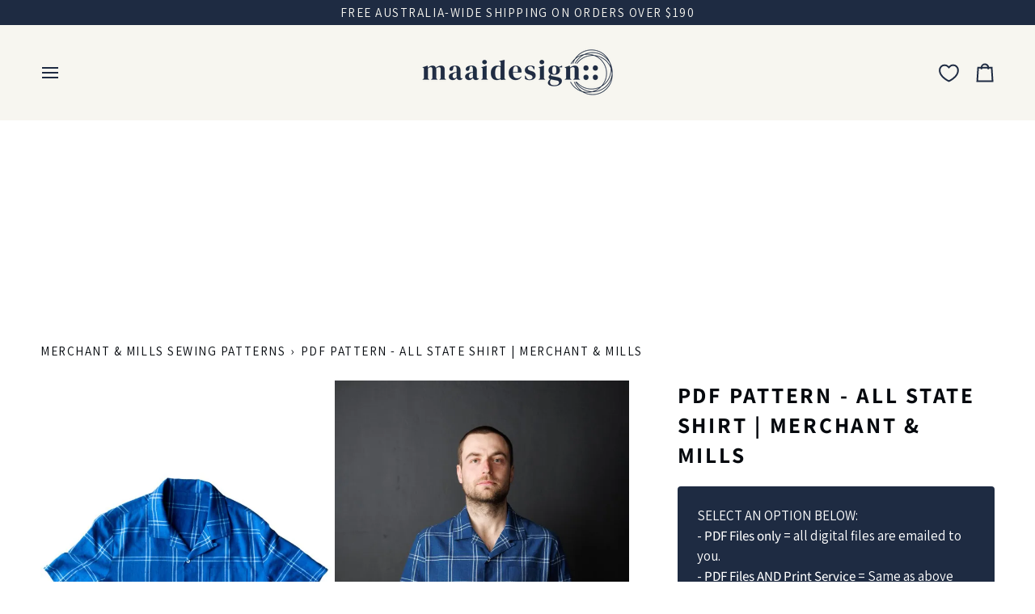

--- FILE ---
content_type: text/css
request_url: https://www.maaidesign.com.au/cdn/shop/t/151/assets/font-settings.css?v=44373376031984117091765857191
body_size: -427
content:
@font-face{font-family:Assistant;font-weight:700;font-style:normal;font-display:swap;src:url(//www.maaidesign.com.au/cdn/fonts/assistant/assistant_n7.bf44452348ec8b8efa3aa3068825305886b1c83c.woff2) format("woff2"),url(//www.maaidesign.com.au/cdn/fonts/assistant/assistant_n7.0c887fee83f6b3bda822f1150b912c72da0f7b64.woff) format("woff")}@font-face{font-family:Assistant;font-weight:400;font-style:normal;font-display:swap;src:url(//www.maaidesign.com.au/cdn/fonts/assistant/assistant_n4.9120912a469cad1cc292572851508ca49d12e768.woff2) format("woff2"),url(//www.maaidesign.com.au/cdn/fonts/assistant/assistant_n4.6e9875ce64e0fefcd3f4446b7ec9036b3ddd2985.woff) format("woff")}@font-face{font-family:Assistant;font-weight:400;font-style:normal;font-display:swap;src:url(//www.maaidesign.com.au/cdn/fonts/assistant/assistant_n4.9120912a469cad1cc292572851508ca49d12e768.woff2) format("woff2"),url(//www.maaidesign.com.au/cdn/fonts/assistant/assistant_n4.6e9875ce64e0fefcd3f4446b7ec9036b3ddd2985.woff) format("woff")}@font-face{font-family:Assistant;font-weight:800;font-style:normal;font-display:swap;src:url(//www.maaidesign.com.au/cdn/fonts/assistant/assistant_n8.caff9d99271f06fb89de26ba7662dbb685d39fcc.woff2) format("woff2"),url(//www.maaidesign.com.au/cdn/fonts/assistant/assistant_n8.f0472d26ec9d5e54e6f6aab077e3925b23191c3d.woff) format("woff")}@font-face{font-family:Assistant;font-weight:500;font-style:normal;font-display:swap;src:url(//www.maaidesign.com.au/cdn/fonts/assistant/assistant_n5.26caedc0c0f332f957d0fb6b24adee050844cce5.woff2) format("woff2"),url(//www.maaidesign.com.au/cdn/fonts/assistant/assistant_n5.d09f0488bf8aadd48534c94ac3f185fbc9ddb168.woff) format("woff")}@font-face{font-family:Assistant;font-weight:500;font-style:normal;font-display:swap;src:url(//www.maaidesign.com.au/cdn/fonts/assistant/assistant_n5.26caedc0c0f332f957d0fb6b24adee050844cce5.woff2) format("woff2"),url(//www.maaidesign.com.au/cdn/fonts/assistant/assistant_n5.d09f0488bf8aadd48534c94ac3f185fbc9ddb168.woff) format("woff")}
/*# sourceMappingURL=/cdn/shop/t/151/assets/font-settings.css.map?v=44373376031984117091765857191 */


--- FILE ---
content_type: text/javascript
request_url: https://cdn.shopify.com/extensions/019b92ee-28ca-718d-a15d-8a28f81865b0/ryzo-421/assets/Ryzo-recommendation.js
body_size: -75
content:
(function () {
  let recomLoaded = false;

  async function fetchAndCacheRecomJs() {
    const key = 'ryzo_recom_js';
    const url = `https://s3.ryzo.tech/assets-production-beta/vue-app-recom.js?version=${Date.now()}`;

    const cached = sessionStorage.getItem(key);
    if (cached) {
      console.log('Using cached recommendation JS');
      return cached;
    }

    try {
      const res = await fetch(url);
      if (!res.ok) throw new Error(`HTTP error! status: ${res.status}`);
      const js = await res.text();
      sessionStorage.setItem(key, js);
      return js;
    } catch (err) {
      console.error('Failed to fetch recommendation JS:', err);
      return null;
    }
  }

  function loadScriptFromString(scriptContent) {
    return new Promise((resolve, reject) => {
      const script = document.createElement('script');
      script.textContent = scriptContent;
      script.onload = resolve;
      script.onerror = () => reject(new Error('Script failed to load'));
      document.body.appendChild(script);
    });
  }

  async function loadRecomVueApp() {
    if (recomLoaded) return;
    recomLoaded = true;

    try {
      // const cssUrl = `https://s3.ryzo.tech/assets-production-beta/vue-app-recom.css?version=${Date.now()}`;
      // const link = document.createElement('link');
      // link.rel = 'stylesheet';
      // link.href = cssUrl;
      // document.head.appendChild(link);
      // console.log('vue-app-recom.css loaded');

      const js = await fetchAndCacheRecomJs();
      if (js) {
        await loadScriptFromString(js);
        console.log('vue-app-recom.js loaded');
      }
    } catch (err) {
      console.error('Failed to load vue-app-recom:', err);
    }
  }

  document.addEventListener('DOMContentLoaded', () => {
    if (document.querySelector('#vue-app-recom')) {
      console.log('Mounting vue-app-recom...');
      loadRecomVueApp();
    } else {
      console.log('vue-app-recom element not found on page.');
    }
  });
})();

--- FILE ---
content_type: text/javascript;charset=utf-8
request_url: https://assets.cloudlift.app/api/assets/upload.js?shop=maaidesign.myshopify.com
body_size: 3998
content:
window.Cloudlift = window.Cloudlift || {};window.Cloudlift.upload = { config: {"app":"upload","shop":"maaidesign.myshopify.com","url":"https://www.maaidesign.com.au","api":"https://api.cloudlift.app","assets":"https://cdn.jsdelivr.net/gh/cloudlift-app/cdn@0.14.29","mode":"prod","currencyFormats":{"moneyFormat":"${{amount}}","moneyWithCurrencyFormat":"${{amount}} AUD"},"resources":["https://cdn.jsdelivr.net/gh/cloudlift-app/cdn@0.14.29/static/app-upload.css","https://cdn.jsdelivr.net/gh/cloudlift-app/cdn@0.14.29/static/app-upload.js"],"locale":"en","i18n":{"upload.config.image.editor.color.exposure":"Exposure","upload.config.file.load.error":"Error during load","upload.config.file.size.notavailable":"Size not available","upload.config.error.required":"Please upload a file","upload.config.image.editor.crop.rotate.right":"Rotate right","upload.config.file.button.undo":"Undo","upload.config.error.fileCountMin":"Please upload at least {min} file(s)","upload.config.image.resolution.expected.min":"Minimum resolution is {minResolution}","upload.config.file.upload.error.revert":"Error during revert","upload.config.image.size.tobig":"Image is too big","upload.config.image.editor.resize.height":"Height","upload.config.error.inapp":"Upload error","upload.config.image.editor.crop.aspect.ratio":"Aspect ratio","upload.config.image.editor.button.cancel":"Cancel","upload.config.image.editor.status.error":"Error loading image…","upload.config.file.button.retry":"Retry","upload.config.error.fileCountMax":"Please upload at most {max} file(s)","upload.config.image.editor.util.markup.text":"Text","upload.config.image.ratio.expected":"Expected image ratio {ratio}","upload.config.file.button.remove":"Remove","upload.config.image.resolution.expected.max":"Maximum resolution is {maxResolution}","upload.config.error.inapp.facebook":"Please open the page outside of Facebook","upload.config.image.editor.util.markup.size":"Size","upload.config.image.size.expected.max":"Maximum size is {maxWidth} × {maxHeight}","upload.config.image.editor.util.markup.select":"Select","upload.config.file.uploading":"Uploading","upload.config.image.editor.resize.width":"Width","upload.config.image.editor.crop.flip.horizontal":"Flip horizontal","upload.config.file.link":"\uD83D\uDD17","upload.config.image.editor.status.loading":"Loading image…","upload.config.error.filePagesMin":"Please upload documents with at least {min} pages","upload.config.image.editor.status.processing":"Processing image…","upload.config.file.loading":"Loading","upload.config.file.upload.canceled":"Upload cancelled","upload.config.file.upload.cancel":"tap to cancel","upload.config.image.editor.crop.rotate.left":"Rotate left","upload.config.file.type.notallowed":"File type not allowed","upload.config.file.type.expected":"Expects {lastType}","upload.config.image.editor.util.markup":"Markup","upload.config.file.button.cancel":"Cancel","upload.config.image.editor.status.waiting":"Waiting for image…","upload.config.file.upload.retry":"tap to retry","upload.config.image.editor.resize.apply":"Apply","upload.config.image.editor.color.contrast":"Contrast","upload.config.file.size.tobig":"File is too large","upload.config.dragdrop":"Drag & Drop your files or <u>Browse</u>","upload.config.file.upload.undo":"tap to undo","upload.config.image.editor.color.saturation":"Saturation","upload.config.error.filePagesMax":"Please upload documents with at most {max} pages","upload.config.file.button.upload":"Upload","upload.config.file.size.waiting":"Waiting for size","upload.config.image.editor.util.color":"Colors","upload.config.error.inputs":"Please fill in all required input fields","upload.config.image.editor.util.markup.circle":"Circle","upload.config.image.type.notsupported":"Image type not supported","upload.config.image.editor.crop.flip.vertical":"Flip vertical","upload.config.image.size.expected.min":"Minimum size is {minWidth} × {minHeight}","upload.config.image.editor.button.reset":"Reset","upload.config.image.ratio.invalid":"Image ratio does not match","upload.config.error.ready":"Please wait for the upload to complete","upload.config.image.editor.crop.zoom":"Zoom","upload.config.file.upload.error.remove":"Error during remove","upload.config.image.editor.util.markup.remove":"Remove","upload.config.image.resolution.max":"Image resolution too high","upload.config.image.editor.util.crop":"Crop","upload.config.image.editor.color.brightness":"Brightness","upload.config.error.fileConvert":"File conversion failed","upload.config.image.editor.util.markup.draw":"Draw","upload.config.image.editor.util.resize":"Resize","upload.config.file.upload.error":"Error during upload","upload.config.image.editor.util.filter":"Filter","upload.config.file.upload.complete":"Upload complete","upload.config.error.inapp.instagram":"Please open the page outside of Instagram","upload.config.image.editor.util.markup.arrow":"Arrow","upload.config.file.size.max":"Maximum file size is {filesize}","upload.config.image.resolution.min":"Image resolution is too low","upload.config.image.editor.util.markup.square":"Square","upload.config.image.size.tosmall":"Image is too small","upload.config.file.button.abort":"Abort","upload.config.image.editor.button.confirm":"Upload"},"level":2,"version":"0.14.29","setup":true,"fields":[{"uuid":"clngqqc6ofyu","required":true,"hidden":false,"field":"upload","propertyTransform":true,"fieldProperty":"properties","fieldId":"_cl-upload","fieldThumbnail":"thumbnail","fieldThumbnailPreview":true,"className":"","label":"","text":"Drag & Drop your PDF files here or <u>Select a file</u>","selector":"","conditionMode":1,"conditions":[{"field":"product","operator":"equals","value":"","objects":[{"id":"6992606101567","title":"A0 PDF Sewing Pattern Printing","handle":"a0-pdf-sewing-pattern-printing"}],"tags":null}],"styles":{"file-grid":"0","max-height":"600px","min-height":"60px","font-family":"Assistant","input-order":"top","label-color":"#1e2b42","file-counter":"1","input-margin":"10px","buttons-color":"#fff","file-multiple":"1","label-font-size":"16px","label-color-drop":"#ffffff","area-border-radius":"1px","file-border-radius":"1px","file-background-colo":"#555","label-font-size-drop":"14px","area-background-color":"#1e2b42","file-background-color":"#ffffff","buttons-background-color":"rgba(0,0,0,0.5)","upload-error-background-color":"#c44e47","upload-success-background-color":"#369763"},"theme":"default","css":"#clngqqc6ofyu .cl-hide{display:none!important}#clngqqc6ofyu .cl-upload--label{color:#1e2b42;font-size:16px;display:block}#clngqqc6ofyu .cl-upload--input-field{margin-bottom:10px}#clngqqc6ofyu .cl-upload--input{width:100%;box-sizing:border-box;padding:10px 18px;margin:0;border:1px solid #1e2b42;border-radius:1px}#clngqqc6ofyu input[type=checkbox].cl-upload--input,#clngqqc6ofyu input[type=radio].cl-upload--input{width:1.2em;cursor:pointer}#clngqqc6ofyu input[type=radio].cl-upload--input{vertical-align:middle;margin-right:10px}#clngqqc6ofyu input[type=color].cl-upload--input{width:40px;height:40px;cursor:pointer;padding:0;border:0}#clngqqc6ofyu input[type=radio]+.cl-upload-color-rect{margin-right:10px;margin-bottom:10px}#clngqqc6ofyu input[type=radio]:checked+.cl-upload-color-rect{border:2px solid #404040}#clngqqc6ofyu .cl-upload-color-rect{width:30px;height:30px;display:inline-block;vertical-align:middle;border-radius:3px}#clngqqc6ofyu .cl-upload--invalid{border-color:#b7423b}#clngqqc6ofyu .cl-upload--errors{overflow:hidden;transition:max-height 2s ease-out;max-height:0}#clngqqc6ofyu .cl-upload--errors.open{max-height:400px}#clngqqc6ofyu .cl-upload--error{text-align:center;font-size:14px;cursor:pointer;position:relative;opacity:1;font-family:Assistant;box-sizing:border-box;color:#fff;background-color:#c44e47;padding:.3rem .7rem;margin-bottom:.7rem;border:1px solid transparent;border-color:#b7423b;border-radius:1px}#clngqqc6ofyu .cl-upload--error:after{content:'x';position:absolute;right:1rem;top:.25rem}#clngqqc6ofyu .cl-upload--error.dismissed{opacity:0;transition:opacity .3s ease-out}#clngqqc6ofyu .filepond--root{font-family:Assistant}#clngqqc6ofyu .filepond--root .filepond--drop-label{min-height:60px}#clngqqc6ofyu .filepond--root{min-height:60px;max-height:600px}#clngqqc6ofyu .filepond--root .filepond--drop-label{min-height:5.5em;padding-bottom:.5em}#clngqqc6ofyu .filepond--root .filepond--list-scroller{margin-bottom:2em}#clngqqc6ofyu .filepond--root .filepond--drop-label{min-height:75px}#clngqqc6ofyu .cl-upload--counter{position:absolute;left:0;right:0;bottom:.5rem;z-index:10;text-align:center;font-size:12px;color:#fff;font-weight:bold;font-family:Assistant}#clngqqc6ofyu .filepond--file-action-button{cursor:pointer;min-height:auto!important;height:1.625em}#clngqqc6ofyu .filepond--drop-label{color:#fff}#clngqqc6ofyu .filepond--drop-label label{cursor:pointer;width:auto!important;height:auto!important;position:relative!important;color:#fff!important;font-size:14px!important}#clngqqc6ofyu .filepond--drop-label u{cursor:pointer;text-decoration-color:#fff}#clngqqc6ofyu .filepond--label-action{text-decoration-color:#fff}#clngqqc6ofyu .filepond--panel-root{background-color:#1e2b42!important}#clngqqc6ofyu .filepond--panel-root{border-radius:1px}#clngqqc6ofyu .filepond--item-panel,#clngqqc6ofyu .filepond--file-poster-wrapper,#clngqqc6ofyu .filepond--image-preview-wrapper{border-radius:1px}#clngqqc6ofyu .filepond--item-panel{background-color:#fff!important}#clngqqc6ofyu .filepond--drip-blob{background-color:#999}#clngqqc6ofyu .filepond--file-action-button{background-color:rgba(0,0,0,0.5)}#clngqqc6ofyu .filepond--file-action-button{color:#fff}#clngqqc6ofyu .filepond--file-action-button:hover,#clngqqc6ofyu .filepond--file-action-button:focus{box-shadow:0 0 0 .125em #fff}#clngqqc6ofyu .filepond--file{color:#000;font-size:16px}#clngqqc6ofyu [data-filepond-item-state*='error'] .filepond--item-panel,#clngqqc6ofyu [data-filepond-item-state*='invalid'] .filepond--item-panel{background-color:#c44e47!important}#clngqqc6ofyu [data-filepond-item-state*='invalid'] .filepond--file{color:#fff}#clngqqc6ofyu [data-filepond-item-state='processing-complete'] .filepond--item-panel{background-color:#369763!important}#clngqqc6ofyu [data-filepond-item-state='processing-complete'] .filepond--file{color:#fff}#clngqqc6ofyu .filepond--image-preview-overlay-idle{color:rgba(204,204,204,0.8)}#clngqqc6ofyu .filepond--image-preview,#clngqqc6ofyu .filepond--file-poster{background-color:#fff}#clngqqc6ofyu .filepond--image-preview-overlay-success{color:#369763}#clngqqc6ofyu .filepond--image-preview-overlay-failure{color:#c44e47}","fileMimeTypes":["image/*","application/pdf"],"fileMimeTypesValidate":true,"fileSizeMaxPlan":50,"fileMultiple":true,"fileCountMin":0,"fileCountMax":20,"fileCounter":true,"fileQuantity":false,"fileFetch":true,"fileSubmitRemove":true,"fileSubmitClear":false,"fileName":false,"fileGrid":false,"imagePreview":false,"imageSizeValidate":false,"imageThumbnail":false,"imageThumbnailWidth":500,"imageThumbnailHeight":500,"convert":false,"convertInfo":false,"convertInfoPagesQuantity":false,"convertInfoLengthQuantity":false,"pdfMultiPage":false,"pdfTransparent":false,"serverTransform":false,"imageOriginal":false,"imageEditor":false,"imageEditorOpen":true,"imageEditorCropRestrict":false,"imageEditorCropRatios":[{"label":"Free","value":""},{"label":"Portrait","value":"3:2"},{"label":"Square","value":"1:1"},{"label":"Landscape","value":"4:3"}],"imageEditorUtils":[],"imageEditorPintura":false,"inputFields":[{"field":"Pattern Name","type":"text","value":"","label":"Pattern Name","required":true},{"field":"Add Comments","type":"text","value":"","label":"Add comments (optional)","required":false}],"variantConfigs":[],"variantConfig":false}],"extensions":""}};loadjs=function(){var a=function(){},c={},u={},f={};function o(e,n){if(e){var t=f[e];if(u[e]=n,t)for(;t.length;)t[0](e,n),t.splice(0,1)}}function l(e,n){e.call&&(e={success:e}),n.length?(e.error||a)(n):(e.success||a)(e)}function h(t,r,s,i){var c,o,e=document,n=s.async,u=(s.numRetries||0)+1,f=s.before||a,l=t.replace(/^(css|img)!/,"");i=i||0,/(^css!|\.css$)/.test(t)?((o=e.createElement("link")).rel="stylesheet",o.href=l,(c="hideFocus"in o)&&o.relList&&(c=0,o.rel="preload",o.as="style")):/(^img!|\.(png|gif|jpg|svg)$)/.test(t)?(o=e.createElement("img")).src=l:((o=e.createElement("script")).src=t,o.async=void 0===n||n),!(o.onload=o.onerror=o.onbeforeload=function(e){var n=e.type[0];if(c)try{o.sheet.cssText.length||(n="e")}catch(e){18!=e.code&&(n="e")}if("e"==n){if((i+=1)<u)return h(t,r,s,i)}else if("preload"==o.rel&&"style"==o.as)return o.rel="stylesheet";r(t,n,e.defaultPrevented)})!==f(t,o)&&e.head.appendChild(o)}function t(e,n,t){var r,s;if(n&&n.trim&&(r=n),s=(r?t:n)||{},r){if(r in c)throw"LoadJS";c[r]=!0}function i(n,t){!function(e,r,n){var t,s,i=(e=e.push?e:[e]).length,c=i,o=[];for(t=function(e,n,t){if("e"==n&&o.push(e),"b"==n){if(!t)return;o.push(e)}--i||r(o)},s=0;s<c;s++)h(e[s],t,n)}(e,function(e){l(s,e),n&&l({success:n,error:t},e),o(r,e)},s)}if(s.returnPromise)return new Promise(i);i()}return t.ready=function(e,n){return function(e,t){e=e.push?e:[e];var n,r,s,i=[],c=e.length,o=c;for(n=function(e,n){n.length&&i.push(e),--o||t(i)};c--;)r=e[c],(s=u[r])?n(r,s):(f[r]=f[r]||[]).push(n)}(e,function(e){l(n,e)}),t},t.done=function(e){o(e,[])},t.reset=function(){c={},u={},f={}},t.isDefined=function(e){return e in c},t}();!function(e){loadjs(e.resources,"assets",{success:function(){var n,t="cloudlift."+e.app+".ready";"function"==typeof Event?n=new Event(t):(n=document.createEvent("Event")).initEvent(t,!0,!0),window.dispatchEvent(n)},error:function(e){console.error("failed to load assets",e)}})}(window.Cloudlift.upload.config);

--- FILE ---
content_type: text/javascript
request_url: https://s3.ryzo.tech/assets-production-beta/vue-app.js?version=1769110298256
body_size: 126758
content:
(function(){"use strict";var ha=document.createElement("style");ha.textContent=`@import"https://fonts.googleapis.com/css2?family=Signika:wght@300..700&display=swap";.vue-advanced-cropper{text-align:center;position:relative;-webkit-user-select:none;user-select:none;max-height:100%;max-width:100%;direction:ltr}.vue-advanced-cropper__stretcher{pointer-events:none;position:relative;max-width:100%;max-height:100%}.vue-advanced-cropper__image{-webkit-user-select:none;user-select:none;position:absolute;transform-origin:center;max-width:none!important}.vue-advanced-cropper__background,.vue-advanced-cropper__foreground{opacity:1;background:#000;transform:translate(-50%,-50%);position:absolute;top:50%;left:50%}.vue-advanced-cropper__foreground{opacity:.5}.vue-advanced-cropper__boundaries{opacity:1;transform:translate(-50%,-50%);position:absolute;left:50%;top:50%}.vue-advanced-cropper__cropper-wrapper{width:100%;height:100%}.vue-advanced-cropper__image-wrapper{overflow:hidden;position:absolute;width:100%;height:100%}.vue-advanced-cropper__stencil-wrapper{position:absolute}.vue-simple-handler{display:block;background:#fff;height:10px;width:10px}.vue-handler-wrapper{position:absolute;transform:translate(-50%,-50%);width:30px;height:30px}.vue-handler-wrapper__draggable{width:100%;height:100%;display:flex;align-items:center;justify-content:center}.vue-handler-wrapper--west-north{cursor:nw-resize}.vue-handler-wrapper--north{cursor:n-resize}.vue-handler-wrapper--east-north{cursor:ne-resize}.vue-handler-wrapper--east{cursor:e-resize}.vue-handler-wrapper--east-south{cursor:se-resize}.vue-handler-wrapper--south{cursor:s-resize}.vue-handler-wrapper--west-south{cursor:sw-resize}.vue-handler-wrapper--west{cursor:w-resize}.vue-handler-wrapper--disabled{cursor:auto}.vue-line-wrapper{background:none;position:absolute;display:flex;align-items:center;justify-content:center}.vue-line-wrapper--north,.vue-line-wrapper--south{height:12px;width:100%;left:0;transform:translateY(-50%)}.vue-line-wrapper--north{top:0;cursor:n-resize}.vue-line-wrapper--south{top:100%;cursor:s-resize}.vue-line-wrapper--east,.vue-line-wrapper--west{width:12px;height:100%;transform:translate(-50%);top:0}.vue-line-wrapper--east{left:100%;cursor:e-resize}.vue-line-wrapper--west{left:0;cursor:w-resize}.vue-line-wrapper--disabled{cursor:auto}.vue-bounding-box{position:relative;height:100%;width:100%}.vue-bounding-box__handler{position:absolute}.vue-bounding-box__handler--west-north{left:0;top:0}.vue-bounding-box__handler--north{left:50%;top:0}.vue-bounding-box__handler--east-north{left:100%;top:0}.vue-bounding-box__handler--east{left:100%;top:50%}.vue-bounding-box__handler--east-south{left:100%;top:100%}.vue-bounding-box__handler--south{left:50%;top:100%}.vue-bounding-box__handler--west-south{left:0;top:100%}.vue-bounding-box__handler--west{left:0;top:50%}.vue-draggable-area{position:relative}.vue-preview-result{overflow:hidden;box-sizing:border-box;position:absolute;height:100%;width:100%}.vue-preview-result__wrapper{position:absolute}.vue-preview-result__image{pointer-events:none;position:relative;-webkit-user-select:none;user-select:none;transform-origin:center;max-width:none!important}.vue-rectangle-stencil{position:absolute;height:100%;width:100%;box-sizing:border-box}.vue-rectangle-stencil__preview{position:absolute;width:100%;height:100%}.vue-rectangle-stencil--movable{cursor:move}.vue-circle-stencil{position:absolute;height:100%;width:100%;box-sizing:content-box;cursor:move}.vue-circle-stencil__preview{border-radius:50%;position:absolute;width:100%;height:100%}.vue-circle-stencil--movable{cursor:move}.vue-preview{overflow:hidden;box-sizing:border-box;position:relative}.vue-preview--fill{width:100%;height:100%;position:absolute}.vue-preview__wrapper{position:absolute;height:100%;width:100%}.vue-preview__image{pointer-events:none;position:absolute;-webkit-user-select:none;user-select:none;transform-origin:center;max-width:none!important}.vue-simple-line{background:none;transition:border .5s;border-color:#ffffff4d;border-width:0;border-style:solid}.vue-simple-line--south,.vue-simple-line--north{height:0;width:100%}.vue-simple-line--east,.vue-simple-line--west{height:100%;width:0}.vue-simple-line--east{border-right-width:1px}.vue-simple-line--west{border-left-width:1px}.vue-simple-line--south{border-bottom-width:1px}.vue-simple-line--north{border-top-width:1px}.vue-simple-line--hover{opacity:1;border-color:#fff}[data-tooltip][data-v-59e247ac]{position:relative}[data-tooltip][data-v-59e247ac]:before{content:attr(data-tooltip);position:absolute;top:calc(100% + 8px);left:50%;transform:translate(-50%) translateY(3px);background:#000000e6;color:#fff;padding:4px 8px;border-radius:4px;font-size:10px;font-weight:500;display:inline-flex;align-items:center;justify-content:center;min-height:20px;white-space:nowrap;pointer-events:none;opacity:0;visibility:hidden;transition:all .25s cubic-bezier(.68,-.55,.265,1.55);z-index:9999;box-shadow:0 2px 8px #0003;letter-spacing:.2px}[data-tooltip][data-v-59e247ac]:after{content:"";position:absolute;top:calc(100% + 2px);left:50%;transform:translate(-50%) translateY(3px);border:4px solid transparent;border-bottom-color:#000000e6;pointer-events:none;opacity:0;visibility:hidden;transition:all .25s cubic-bezier(.68,-.55,.265,1.55);z-index:9999}[data-tooltip][data-v-59e247ac]:hover:before,[data-tooltip][data-v-59e247ac]:hover:after{opacity:1;visibility:visible;transform:translate(-50%) translateY(0)}@media (max-width: 768px){[data-tooltip][data-v-59e247ac]:before{max-width:150px;white-space:normal;text-align:center;font-size:9px;padding:3px 6px}[data-tooltip][data-v-59e247ac]:after{border-width:3px}}.ryzo-text-product-card [data-tooltip][data-v-59e247ac]:before{top:50%;left:auto;right:calc(100% + 8px);transform:translateY(-50%)}.ryzo-text-product-card [data-tooltip][data-v-59e247ac]:after{top:50%;left:auto;right:100%;transform:translateY(-50%);border-width:4px;border-color:transparent;border-right-color:#000000e6}.ryzo-infobox[data-v-59e247ac]{display:flex;justify-content:center}.ryzo-text-product-card[data-v-59e247ac]{position:relative;cursor:pointer;width:100%;border-radius:10px;box-shadow:inset 0 0 5px #0000000d;transition:transform .3s ease,box-shadow .3s ease;overflow:visible;background:#fff}.ryzo-text-product-card[data-v-59e247ac]:hover{transform:translateY(-5px);box-shadow:0 4px 12px #0000001a}.ryzo-image-container[data-v-59e247ac]{position:relative;width:100%;aspect-ratio:1 / 1;display:flex;justify-content:center;align-items:center;padding:5px;box-sizing:border-box;border-radius:10px 10px 0 0}.ryzo-image-container img[data-v-59e247ac]{max-width:100%;max-height:100%;object-fit:contain;border-radius:5px}.ryzo-image-loading[data-v-59e247ac]{position:absolute;top:50%;left:50%;transform:translate(-50%,-50%)}.spinner[data-v-59e247ac]{width:40px;height:40px;animation:rotate-59e247ac 2s linear infinite}.spinner .path[data-v-59e247ac]{stroke:#555;stroke-linecap:round;animation:dash-59e247ac 1.5s ease-in-out infinite}.ryzo-card-text[data-v-59e247ac]{padding:15px;height:150px;display:flex;flex-direction:column;justify-content:space-between}.ryzo-product-title[data-v-59e247ac]{font-size:14px;height:40px;line-height:20px;margin-bottom:10px;display:-webkit-box;-webkit-line-clamp:2;line-clamp:2;-webkit-box-orient:vertical;overflow:hidden;text-overflow:ellipsis;word-break:break-word}.ryzo-price[data-v-59e247ac]{font-size:16px;margin-bottom:10px;display:flex;align-items:flex-start}.price-content[data-v-59e247ac]{display:flex;flex-wrap:wrap;gap:0px;width:100%;align-items:flex-start;line-height:1.3}.current-price[data-v-59e247ac]{color:red;font-weight:700;white-space:nowrap;flex:1 1 100%;min-width:0}.compare-price[data-v-59e247ac]{text-decoration:line-through;color:gray;white-space:nowrap;flex:1 1 100%;min-width:0}.single-price[data-v-59e247ac]{white-space:nowrap;flex:0 1 auto}.ryzo-sale-badge[data-v-59e247ac]{position:absolute;top:10px;left:10px;background:red;color:#fff;padding:4px 8px;border-radius:4px;font-size:12px;font-weight:700;z-index:2}.ryzo-add-to-cart-desktop[data-v-59e247ac]{position:absolute;bottom:0;left:0;right:0;background:#000000b3;color:#fff;text-align:center;padding:12px;font-size:14px;font-weight:700;cursor:pointer;transform:translateY(100%);opacity:0;transition:transform .4s cubic-bezier(.175,.885,.32,1.1),opacity .3s ease .1s;z-index:2;will-change:transform,opacity}.ryzo-text-product-card:hover .ryzo-add-to-cart-desktop[data-v-59e247ac]{transform:translateY(0);opacity:1}.ryzo-add-to-cart-desktop[data-v-59e247ac]:hover{background:#000c;padding:14px 12px 12px;transition:transform .4s cubic-bezier(.175,.885,.32,1.1),opacity .3s ease .1s,padding .2s ease}.ryzo-add-to-cart-desktop.loading[data-v-59e247ac],.ryzo-add-to-cart-desktop.added[data-v-59e247ac]{transform:translateY(0);opacity:1}.ryzo-add-to-cart-desktop.loading[data-v-59e247ac]{background:#000000b3;cursor:wait}.ryzo-add-to-cart-desktop.added[data-v-59e247ac]{background:#4caf50}.ryzo-add-to-cart-mobile[data-v-59e247ac]{display:none}.ryzo-wishlist-button[data-v-59e247ac]{position:absolute;top:10px;right:10px;width:36px;height:36px;background:#fff;border-radius:50%;display:flex;align-items:center;justify-content:center;cursor:pointer;z-index:1;box-shadow:0 2px 5px #0000001a;transition:all .3s ease}.ryzo-wishlist-button[data-v-59e247ac]:hover{transform:scale(1.1);background:#f8f8f8}.ryzo-wishlist-button svg[data-v-59e247ac]{width:20px;height:20px;stroke:#333;fill:transparent;transition:all .3s ease}.ryzo-wishlist-button.active svg[data-v-59e247ac]{fill:#ff4d4f;stroke:#ff4d4f}.ryzo-wishlist-notification[data-v-59e247ac]{position:fixed;bottom:20px;left:50%;transform:translate(-50%);background:#000c;color:#fff;padding:10px 20px;border-radius:4px;font-size:14px;z-index:1000;opacity:1;transition:opacity .5s ease}.ryzo-wishlist-notification.fade-out[data-v-59e247ac]{opacity:0}.ryzo-search-icon[data-v-59e247ac]{position:absolute;top:60px;right:10px;background:#fff;width:36px;height:36px;border-radius:50%;display:flex;justify-content:center;align-items:center;cursor:pointer;z-index:2;box-shadow:0 2px 5px #0000001a;transition:all .3s ease}.ryzo-search-icon[data-v-59e247ac]:hover{transform:scale(1.1);background:#f8f8f8}.ryzo-search-icon svg[data-v-59e247ac]{width:20px;height:20px;stroke:#333;fill:transparent;transition:all .3s ease}@media (max-width: 768px){.ryzo-text-product-card[data-v-59e247ac]{position:relative;cursor:pointer;width:100%;border-radius:10px;box-shadow:inset 0 0 5px #0000000d;transition:transform .3s ease,box-shadow .3s ease;overflow:hidden;background:#fff}.ryzo-card-text[data-v-59e247ac]{padding:12px;height:150px;display:flex;flex-direction:column;justify-content:space-between}.ryzo-product-title[data-v-59e247ac]{font-size:12px;height:36px;line-height:18px;margin-bottom:8px;display:-webkit-box;-webkit-line-clamp:2;line-clamp:2;-webkit-box-orient:vertical;overflow:hidden;text-overflow:ellipsis;word-break:break-word}.ryzo-price[data-v-59e247ac]{font-size:12px;margin-bottom:8px;min-height:36px}.ryzo-add-to-cart-desktop[data-v-59e247ac]{display:none}.ryzo-add-to-cart-mobile[data-v-59e247ac]{display:block;width:100%;background:#000;color:#fff;text-align:center;padding:10px;font-size:13px;font-weight:700;cursor:pointer;border:none;border-radius:6px;margin-top:auto;transition:all .3s ease}.ryzo-add-to-cart-mobile[data-v-59e247ac]:hover{background:#333;transform:translateY(-1px)}.ryzo-add-to-cart-mobile.loading[data-v-59e247ac]{background:#666;cursor:wait}.ryzo-add-to-cart-mobile.added[data-v-59e247ac]{background:#4caf50}.ryzo-add-to-cart-mobile[data-v-59e247ac]:disabled{opacity:.8;cursor:not-allowed}.ryzo-wishlist-button[data-v-59e247ac]{width:32px;height:32px}.ryzo-wishlist-button svg[data-v-59e247ac]{width:18px;height:18px}}.cart-loading-spinner[data-v-59e247ac]{display:inline-block;width:16px;height:16px;border:2px solid rgba(255,255,255,.3);border-top-color:#fff;border-radius:50%;animation:cart-spin-59e247ac .6s linear infinite}@keyframes cart-spin-59e247ac{0%{transform:rotate(0)}to{transform:rotate(360deg)}}@keyframes rotate-59e247ac{to{transform:rotate(360deg)}}@keyframes dash-59e247ac{0%{stroke-dasharray:1,150;stroke-dashoffset:0}50%{stroke-dasharray:90,150;stroke-dashoffset:-35}to{stroke-dasharray:90,150;stroke-dashoffset:-124}}.suggestion-layout[data-v-59e247ac]{display:flex;align-items:center;gap:15px}.suggestion-layout .ryzo-image-container[data-v-59e247ac]{flex:0 0 80px;width:80px;height:80px}.suggestion-layout .suggestion-text[data-v-59e247ac]{flex:1;display:flex;flex-direction:column;justify-content:center}.suggestion-layout .ryzo-product-title[data-v-59e247ac]{font-size:14px;margin-bottom:5px}.suggestion-layout .ryzo-price[data-v-59e247ac]{font-size:14px;font-weight:700;color:#555}.suggestion-view .ryzo-text-product-card[data-v-59e247ac]{box-shadow:none;border:none;padding:0}.ryzo-pagination[data-v-3c963b74]{display:flex;align-items:center;justify-content:center;margin:20px 0;padding:10px;background-color:transparent;max-width:500px}.ryzo-pagination-button[data-v-3c963b74]{background:none;border:none;font-size:14px;padding:4px 8px;cursor:pointer;transition:background-color .3s;border-radius:5px;color:#000}.ryzo-pagination-button[data-v-3c963b74]:hover:not(:disabled){background-color:#f0f0f0}.ryzo-pagination-button[data-v-3c963b74]:disabled{opacity:.5;cursor:not-allowed}.ryzo-page-numbers[data-v-3c963b74]{display:flex;align-items:center;margin:0 10px}.ryzo-pagination-number[data-v-3c963b74]{background:none;border:1.5px solid #e0e0e0;padding:6px 10px;margin:0 5px;cursor:pointer;border-radius:5px;font-size:14px;transition:background-color .3s,border-color .3s;color:#000}.ryzo-pagination-number.active[data-v-3c963b74]{background-color:transparent;color:#000;border-color:#000}.ryzo-pagination-number[data-v-3c963b74]:hover:not(.active){background-color:#e0e0e0}.ryzo-ellipsis[data-v-3c963b74]{padding:8px 12px;font-size:14px;color:#666}@media (max-width: 600px){.ryzo-ellipsis[data-v-3c963b74]{padding:6px 8px;font-size:12px}}.ryzo-infinite-scroll[data-v-ccdf7d81]{padding:2%;padding-top:0!important;width:100%;height:100vh;overflow-y:auto;-ms-overflow-style:none;scrollbar-width:none}.ryzo-spinner-overlay[data-v-ccdf7d81]{position:absolute;top:0;left:0;right:0;bottom:0;width:100%;height:50px;background-color:#ffffff1a;display:flex;justify-content:center;align-items:center;padding-left:12%;z-index:900}.ryzo-spinner[data-v-ccdf7d81]{width:30px;height:30px;animation:rotate-ccdf7d81 2s linear infinite}.ryzo-spinner .path[data-v-ccdf7d81]{stroke:#555;stroke-linecap:round;animation:dash-ccdf7d81 1.5s ease-in-out infinite}@keyframes rotate-ccdf7d81{to{transform:rotate(360deg)}}@keyframes dash-ccdf7d81{0%{stroke-dasharray:1,150;stroke-dashoffset:0}50%{stroke-dasharray:90,150;stroke-dashoffset:-35}to{stroke-dasharray:90,150;stroke-dashoffset:-124}}@keyframes spin-ccdf7d81{0%{transform:rotate(0)}to{transform:rotate(360deg)}}.ryzo-row[data-v-ccdf7d81]{display:grid;grid-template-columns:repeat(var(--grid-columns, 4),1fr);gap:10px;width:100%}.ryzo-col-3[data-v-ccdf7d81]{padding:0;margin:0}.ryzo-col-12[data-v-ccdf7d81]{flex:0 0 100%;max-width:100%;padding:0;margin:0;text-align:center}.ryzo-text-center[data-v-ccdf7d81]{text-align:center;width:100%;display:flex;justify-content:center}@media (max-width: 768px){.ryzo-row[data-v-ccdf7d81]{grid-template-columns:repeat(2,1fr)}}.ryzo-bottom-sheet-wrapper[data-v-f7bbfde2]{position:fixed;top:0;bottom:0;left:0;right:0;background:transparent;display:flex;justify-content:center;align-items:flex-end;z-index:2147483647!important}.ryzo-bottom-sheet[data-v-f7bbfde2]{position:fixed;bottom:0;left:0;right:0;background-color:#fff;color:#ccc;display:flex;flex-direction:column;justify-content:center;align-items:center;border-radius:10px 10px 0 0;border:1px solid #ddd;box-shadow:0 1px 5px #0000001a;width:100%;padding-top:5%}.ryzo-slide-up-enter-active[data-v-f7bbfde2],.ryzo-slide-up-leave-active[data-v-f7bbfde2]{transition:transform .5s ease!important}.ryzo-slide-up-enter[data-v-f7bbfde2],.ryzo-slide-up-leave-to[data-v-f7bbfde2]{transform:translateY(100%)}.ryzo-slide-up-enter-to[data-v-f7bbfde2]{transform:translateY(0)}.ryzo-close-btn[data-v-f7bbfde2]{position:absolute;top:5px;right:20px;background-color:#fff;color:#333;border:none;border-radius:5px;cursor:pointer;font-size:30px}.ryzo-bottom-sheet-content[data-v-f7bbfde2]{width:90%}.ryzo-check-card[data-v-d3a262d5]{border-bottom:1px solid var(--checkbox-color, #ccc);background-color:transparent;display:flex;align-items:center;flex-direction:column;padding-bottom:10px;width:100%;margin-bottom:20px}.ryzo-check-card-header[data-v-d3a262d5]{display:flex;justify-content:space-between;width:100%;cursor:pointer;padding:5px}.ryzo-check-card-collapse-icon[data-v-d3a262d5]{font-size:14px;margin-bottom:10px;color:var(--checkbox-color, #666);transition:transform .2s ease}.ryzo-check-card-title[data-v-d3a262d5]{font-size:16px;display:flex;justify-content:flex-start;padding-top:0!important;font-weight:700;width:100%;text-transform:capitalize;white-space:nowrap;color:var(--checkbox-color, #333)}.ryzo-check-card-title[data-v-d3a262d5]:before{content:attr(data-title);display:block;white-space:normal;word-wrap:break-word}.ryzo-check-search-bar[data-v-d3a262d5]{background-color:#f9f9f9;display:flex;position:relative;align-items:center;padding:4px;border:1px solid var(--checkbox-color, #ccc);border-radius:8px;margin-bottom:10px}.ryzo-check-text-field[data-v-d3a262d5]{all:unset;flex:1;border:none;width:100%;background-color:transparent;padding:0 0 0 10px!important;outline:none;font-size:12px;color:var(--checkbox-color, #333);box-shadow:none}.ryzo-check-text-field[data-v-d3a262d5]:focus{border-color:var(--checkbox-color, #999)}.ryzo-check-search-icon[data-v-d3a262d5]{position:absolute;right:15px;padding-left:10px}.ryzo-check-search-icon i[data-v-d3a262d5]{font-size:18px;color:var(--checkbox-color, #666)}.ryzo-check-card-content[data-v-d3a262d5]{width:100%;max-height:200px;min-height:100px;overflow-y:auto;-ms-overflow-style:none;scrollbar-width:none;padding-bottom:20px}.ryzo-check-card-content[data-v-d3a262d5]::-webkit-scrollbar{display:none}.ryzo-check-checkbox-row[data-v-d3a262d5]{display:flex;align-items:center;width:100%;cursor:pointer;position:relative;transition:background-color .2s;border-radius:4px;padding:8px 0 8px 2px;margin:2px 0}.ryzo-custom-checkbox[data-v-d3a262d5]{position:absolute;opacity:0;cursor:pointer;height:0;width:0}.ryzo-checkbox-custom[data-v-d3a262d5]{position:absolute;left:0;height:14px;width:14px;background-color:#fff;border:1px solid var(--checkbox-color, #ccc);border-radius:4px;transition:all .2s}.ryzo-check-checkbox-row:hover .ryzo-checkbox-custom[data-v-d3a262d5]{border-color:var(--checkbox-color, #999)}.ryzo-custom-checkbox:checked~.ryzo-checkbox-custom[data-v-d3a262d5]{background-color:var(--checkbox-color, #4a90e2);border-color:var(--checkbox-color, #4a90e2)}.ryzo-checkbox-custom[data-v-d3a262d5]:after{content:"";position:absolute;display:none;left:5px;top:2px;width:4px;height:8px;border:solid white;border-width:0 2px 2px 0;transform:rotate(45deg)}.ryzo-custom-checkbox:checked~.ryzo-checkbox-custom[data-v-d3a262d5]:after{display:block}.ryzo-check-checkbox-label[data-v-d3a262d5]{font-size:14px;color:var(--checkbox-color, #333);margin-left:20px;line-height:1.4;flex:1;overflow:hidden;text-overflow:ellipsis}.two-line-truncate[data-v-d3a262d5]{display:-webkit-box;-webkit-box-orient:vertical;max-width:300px;-webkit-line-clamp:1;overflow:hidden;text-overflow:ellipsis;line-height:1.5em}.list[data-v-d3a262d5]{transition:all .5s ease}.list-move[data-v-d3a262d5]{transition:transform .5s ease}.ryzo-size-filter-container[data-v-d3a262d5]{display:flex;flex-wrap:wrap;gap:8px;padding:8px 0 20px;max-height:200px;overflow-y:auto;-ms-overflow-style:none;scrollbar-width:none}.ryzo-size-box[data-v-d3a262d5]{min-width:30px;height:40px;border:1px solid var(--checkbox-color, #ccc);border-radius:4px;display:flex;align-items:center;justify-content:center;cursor:pointer;font-size:12px;font-weight:500;transition:all .2s ease;text-align:center;padding:0 5px;color:var(--checkbox-color, #333)}.ryzo-size-box[data-v-d3a262d5]:hover{border-color:var(--checkbox-color, #999);background-color:#f5f5f5}.ryzo-size-box-selected[data-v-d3a262d5]{background-color:var(--checkbox-color, #4a90e2);color:#fff;border-color:var(--checkbox-color, #4a90e2)}.ryzo-color-filter-container[data-v-d3a262d5]{display:flex;flex-wrap:wrap;gap:8px;padding:8px 0 20px;max-height:200px;overflow-y:auto;-ms-overflow-style:none;scrollbar-width:none}.ryzo-color-swatch[data-v-d3a262d5]{width:32px;height:32px;border-radius:50%;cursor:pointer;position:relative;border:1px solid var(--checkbox-color, #ddd);transition:all .2s ease;display:flex;align-items:center;justify-content:center}.ryzo-color-swatch[data-v-d3a262d5]:hover{transform:scale(1.1);box-shadow:0 0 5px #0003}.ryzo-color-swatch-selected[data-v-d3a262d5]{border:2px solid var(--checkbox-color, #333);box-shadow:0 0 5px #0000004d}.ryzo-color-checkmark[data-v-d3a262d5]{color:#fff;font-weight:700;text-shadow:0 0 2px #000;font-size:14px}.ryzo-color-group[data-v-d3a262d5]{margin-bottom:10px;width:100%}.ryzo-color-group-header[data-v-d3a262d5]{display:flex;align-items:center;padding:5px 0;width:100%}.ryzo-color-group-name[data-v-d3a262d5]{margin-left:10px;margin-right:auto;text-transform:capitalize;font-size:14px;cursor:pointer;color:var(--checkbox-color, #333)}.ryzo-color-variations[data-v-d3a262d5]{display:flex;flex-wrap:wrap;gap:8px;padding:8px 0 8px 40px;margin-top:5px}.ryzo-color-group-header i[data-v-d3a262d5]{cursor:pointer;color:var(--checkbox-color, #666);font-size:12px;margin-left:8px;transition:transform .2s ease}.ryzo-color-group-header[data-v-d3a262d5]:hover{background-color:#f5f5f5;border-radius:4px}.ryzo-color-swatch.variation[data-v-d3a262d5]{width:24px;height:24px;border:1px solid #eee}.ryzo-sorting-container[data-v-587fb8b9]{position:relative;display:flex;width:30%;background-color:transparent;justify-content:end;align-items:center}.desktop-sort[data-v-587fb8b9]{display:block}.ryzo-sort-button[data-v-587fb8b9]{background-color:transparent;border:none;cursor:pointer;font-size:14px;display:flex;justify-content:flex-end;align-items:center;min-width:200px;color:var(--searchbar-color)}.ryzo-sort-button i[data-v-587fb8b9]{transition:transform .3s ease}.fa-chevron-up[data-v-587fb8b9]{transform:rotate(180deg)}.ryzo-sort-dropdown[data-v-587fb8b9]{position:absolute;top:100%;margin-top:20px;right:0;padding:10px;background-color:#fff;border:1px solid #ddd;box-shadow:0 2px 8px #00000026;z-index:1000;width:200px}.ryzo-sort-dropdown ul[data-v-587fb8b9]{list-style:none;margin:0;padding:0}.ryzo-sort-dropdown li[data-v-587fb8b9]{font-size:14px;padding:10px;cursor:pointer}.ryzo-sort-dropdown li[data-v-587fb8b9]:hover{background-color:#f5f5f5}.mobile-sort[data-v-587fb8b9]{display:none}@media (max-width: 768px){.desktop-sort[data-v-587fb8b9]{display:none}.mobile-sort[data-v-587fb8b9]{display:block;width:100%}.ryzo-sorting-container[data-v-587fb8b9]{width:100%;justify-content:center}.ryzo-sort-card-title[data-v-587fb8b9]{text-align:center;width:100%}.ryzo-sort-checkbox-label[data-v-587fb8b9]{white-space:normal}}.ryzo-sort-card[data-v-587fb8b9]{display:flex;flex-direction:column;align-items:center;background-color:transparent;width:100%;justify-content:center;border-bottom:1px solid #ccc;margin-bottom:20px}.ryzo-sort-card-title[data-v-587fb8b9]{font-size:14px;text-transform:capitalize;margin-bottom:10px}.ryzo-sort-card-content[data-v-587fb8b9]{width:100%;height:300px}.ryzo-sort-checkbox-row[data-v-587fb8b9]{display:flex;align-items:center;padding:8px 0;width:100%;cursor:pointer}.ryzo-sort-checkbox-label[data-v-587fb8b9]{font-size:14px;color:var(--searchbar-color);overflow:hidden;text-overflow:ellipsis;white-space:nowrap;flex:1;min-width:0;margin-left:10px}.ryzo-search-bar{display:flex;align-items:center;width:98%;min-width:220px!important;padding:3px;border:1px solid var(--searchbar-color);border-radius:8px}.ryzo-custom-input{all:unset;background-color:transparent;flex-grow:1;border:none;outline:none;font-size:14px;padding:4px;border-radius:25px 0 0 25px;box-shadow:none!important;border-width:0px!important}.ryzo-search-bar button{background:none;border:none;outline:none;padding:0 10px;cursor:pointer;font-size:18px;color:var(--searchbar-color)}.ryzo-search-bar button:hover{color:var(--searchbar-color)}.ryzo-search-bar i{font-size:18px}.ryzo-tooltip-container{display:flex;align-items:center;justify-content:center;position:relative;cursor:pointer}.ryzo-tooltip-text{visibility:hidden;font-size:14px;width:100px;background-color:gray;color:#fff;text-align:center;border-radius:6px;padding:5px 0;position:absolute;z-index:1;top:125%;left:50%;margin-left:-50px;opacity:0;transition:opacity .3s ease-in-out}.ryzo-tooltip-container:hover .ryzo-tooltip-text{visibility:visible;opacity:1}.ryzo-gradient-icon{background:var(--searchbar-color);-webkit-background-clip:text;-webkit-text-fill-color:transparent}.ryzo-price-card[data-v-5d8ada81]{border-bottom:1px solid var(--checkbox-color, #ccc);background-color:transparent;display:flex;align-items:center;flex-direction:column;padding-bottom:10px;width:100%;margin-bottom:20px}.ryzo-price-card-header[data-v-5d8ada81]{display:flex;justify-content:space-between;width:100%;cursor:pointer;padding:5px}.ryzo-price-card-collapse-icon[data-v-5d8ada81]{font-size:14px;color:var(--checkbox-color, #666);transition:transform .2s ease}.ryzo-price-card-title[data-v-5d8ada81]{font-size:16px;display:flex;justify-content:flex-start;padding-top:0!important;margin-bottom:10px;font-weight:700;width:100%;text-transform:capitalize;white-space:nowrap;color:var(--checkbox-color, #333)}.ryzo-price-content[data-v-5d8ada81]{padding-top:10px;width:100%}.ryzo-price-inputs[data-v-5d8ada81]{padding-left:1px;display:flex;align-items:center;gap:12px;margin-bottom:15px}.ryzo-price-field[data-v-5d8ada81]{flex:1;position:relative}.ryzo-price-input-container[data-v-5d8ada81]{position:relative;display:flex;align-items:center}.ryzo-price-currency[data-v-5d8ada81]{position:absolute;left:10px;font-size:14px;color:var(--checkbox-color, #666);font-weight:500}.ryzo-price-input[data-v-5d8ada81]{width:100%;padding:10px 10px 10px 36px;border:1px solid var(--checkbox-color, #ccc);border-radius:8px;font-size:14px;transition:all .2s;color:var(--checkbox-color, #333);background-color:#fff}.ryzo-price-input[data-v-5d8ada81]:focus{outline:none;box-shadow:0 0 0 1px var(--checkbox-color, #666);background-color:#fff}.ryzo-price-input[data-v-5d8ada81]::placeholder{color:var(--checkbox-color, #999);opacity:1}.ryzo-price-label[data-v-5d8ada81]{display:block;font-size:12px;color:var(--checkbox-color, #666);margin-top:6px;text-align:center}.ryzo-price-separator[data-v-5d8ada81]{color:var(--checkbox-color, #666);font-weight:700}.ryzo-price-slider-container[data-v-5d8ada81]{padding:20px 0;position:relative}.ryzo-price-slider-wrapper[data-v-5d8ada81]{position:relative;height:20px}.ryzo-slider-track[data-v-5d8ada81]{position:absolute;top:50%;left:0;right:0;height:2px;background:var(--checkbox-color, #666);border-radius:2px;transform:translateY(-50%);pointer-events:none;z-index:1}.ryzo-price-slider[data-v-5d8ada81]{all:unset;position:absolute;width:100%;-webkit-appearance:none;-moz-appearance:none;appearance:none;background:transparent;outline:none;pointer-events:none;z-index:2}.ryzo-price-slider[data-v-5d8ada81]::-webkit-slider-thumb{-webkit-appearance:none;-moz-appearance:none;appearance:none;width:16px;height:16px;background:#fff;cursor:pointer;border-radius:50%;border:1px solid var(--checkbox-color, #333);pointer-events:auto;position:relative;z-index:3}.ryzo-price-slider[data-v-5d8ada81]::-moz-range-thumb{width:16px;height:16px;background:var(--checkbox-color, #666);cursor:pointer;border-radius:50%;border:none;pointer-events:auto;position:relative;z-index:3}.ryzo-price-slider-wrapper[data-v-5d8ada81]:before{content:"";position:absolute;top:50%;left:calc((var(--min-thumb-pos, 0) * 1%));right:calc(100% - (var(--max-thumb-pos, 100) * 1%));height:2px;background:var(--checkbox-color, #666);border-radius:2px;transform:translateY(-50%);z-index:1}/*!
 * Cropper.js v1.6.2
 * https://fengyuanchen.github.io/cropperjs
 *
 * Copyright 2015-present Chen Fengyuan
 * Released under the MIT license
 *
 * Date: 2024-04-21T07:43:02.731Z
 */.cropper-container{direction:ltr;font-size:0;line-height:0;position:relative;-ms-touch-action:none;touch-action:none;-webkit-touch-callout:none;-webkit-user-select:none;-moz-user-select:none;-ms-user-select:none;user-select:none}.cropper-container img{backface-visibility:hidden;display:block;height:100%;image-orientation:0deg;max-height:none!important;max-width:none!important;min-height:0!important;min-width:0!important;width:100%}.cropper-wrap-box,.cropper-canvas,.cropper-drag-box,.cropper-crop-box,.cropper-modal{bottom:0;left:0;position:absolute;right:0;top:0}.cropper-wrap-box,.cropper-canvas{overflow:hidden}.cropper-drag-box{background-color:#fff;opacity:0}.cropper-modal{background-color:#000;opacity:.5}.cropper-view-box{display:block;height:100%;outline:1px solid #39f;outline-color:#3399ffbf;overflow:hidden;width:100%}.cropper-dashed{border:0 dashed #eee;display:block;opacity:.5;position:absolute}.cropper-dashed.dashed-h{border-bottom-width:1px;border-top-width:1px;height:calc(100% / 3);left:0;top:calc(100% / 3);width:100%}.cropper-dashed.dashed-v{border-left-width:1px;border-right-width:1px;height:100%;left:calc(100% / 3);top:0;width:calc(100% / 3)}.cropper-center{display:block;height:0;left:50%;opacity:.75;position:absolute;top:50%;width:0}.cropper-center:before,.cropper-center:after{background-color:#eee;content:" ";display:block;position:absolute}.cropper-center:before{height:1px;left:-3px;top:0;width:7px}.cropper-center:after{height:7px;left:0;top:-3px;width:1px}.cropper-face,.cropper-line,.cropper-point{display:block;height:100%;opacity:.1;position:absolute;width:100%}.cropper-face{background-color:#fff;left:0;top:0}.cropper-line{background-color:#39f}.cropper-line.line-e{cursor:ew-resize;right:-3px;top:0;width:5px}.cropper-line.line-n{cursor:ns-resize;height:5px;left:0;top:-3px}.cropper-line.line-w{cursor:ew-resize;left:-3px;top:0;width:5px}.cropper-line.line-s{bottom:-3px;cursor:ns-resize;height:5px;left:0}.cropper-point{background-color:#39f;height:5px;opacity:.75;width:5px}.cropper-point.point-e{cursor:ew-resize;margin-top:-3px;right:-3px;top:50%}.cropper-point.point-n{cursor:ns-resize;left:50%;margin-left:-3px;top:-3px}.cropper-point.point-w{cursor:ew-resize;left:-3px;margin-top:-3px;top:50%}.cropper-point.point-s{bottom:-3px;cursor:s-resize;left:50%;margin-left:-3px}.cropper-point.point-ne{cursor:nesw-resize;right:-3px;top:-3px}.cropper-point.point-nw{cursor:nwse-resize;left:-3px;top:-3px}.cropper-point.point-sw{bottom:-3px;cursor:nesw-resize;left:-3px}.cropper-point.point-se{bottom:-3px;cursor:nwse-resize;height:20px;opacity:1;right:-3px;width:20px}@media (min-width: 768px){.cropper-point.point-se{height:15px;width:15px}}@media (min-width: 992px){.cropper-point.point-se{height:10px;width:10px}}@media (min-width: 1200px){.cropper-point.point-se{height:5px;opacity:.75;width:5px}}.cropper-point.point-se:before{background-color:#39f;bottom:-50%;content:" ";display:block;height:200%;opacity:0;position:absolute;right:-50%;width:200%}.cropper-invisible{opacity:0}.cropper-bg{background-image:url([data-uri])}.cropper-hide{display:block;height:0;position:absolute;width:0}.cropper-hidden{display:none!important}.cropper-move{cursor:move}.cropper-crop{cursor:crosshair}.cropper-disabled .cropper-drag-box,.cropper-disabled .cropper-face,.cropper-disabled .cropper-line,.cropper-disabled .cropper-point{cursor:not-allowed}[data-tooltip][data-v-56c7f059]{position:relative}[data-tooltip][data-v-56c7f059]:before{content:attr(data-tooltip);position:absolute;top:calc(100% + 8px);left:50%;transform:translate(-50%) translateY(3px);background:#000000e6;color:#fff;padding:4px 8px;border-radius:4px;font-size:10px;font-weight:500;display:inline-flex;align-items:center;justify-content:center;min-height:20px;white-space:nowrap;pointer-events:none;opacity:0;visibility:hidden;transition:all .25s cubic-bezier(.68,-.55,.265,1.55);z-index:9999;box-shadow:0 2px 8px #0003;letter-spacing:.2px}[data-tooltip][data-v-56c7f059]:after{content:"";position:absolute;top:calc(100% + 2px);left:50%;transform:translate(-50%) translateY(3px);border:4px solid transparent;border-bottom-color:#000000e6;pointer-events:none;opacity:0;visibility:hidden;transition:all .25s cubic-bezier(.68,-.55,.265,1.55);z-index:9999}[data-tooltip][data-v-56c7f059]:hover:before,[data-tooltip][data-v-56c7f059]:hover:after{opacity:1;visibility:visible;transform:translate(-50%) translateY(0)}@media (max-width: 768px){[data-tooltip][data-v-56c7f059]:before{max-width:120px;white-space:normal;text-align:center;font-size:9px;padding:3px 6px}[data-tooltip][data-v-56c7f059]:after{border-width:3px}}.ryzo-search-button[data-v-56c7f059]{position:relative}.ryzo-demo-container[data-v-56c7f059]{display:flex;align-items:center;flex-direction:column!important;background-color:transparent!important;width:96%!important;overflow-x:hidden;overflow-y:hidden!important}.ryzo-search-bar-container[data-v-56c7f059]{display:flex;width:100%;flex-direction:column;align-items:center;justify-content:center;margin-top:5%}.ryzo-spinner-overlay[data-v-56c7f059]{position:fixed;top:0;left:0;right:0;bottom:0;width:100%;height:100%;background-color:#ffffffb3;display:flex;justify-content:center;align-items:center;z-index:900}.ryzo-spinner[data-v-56c7f059]{border:8px solid #f3f3f3;border-top:8px solid #7b467d;border-radius:50%;width:30px;height:30px;animation:ryzo-spin-56c7f059 1s linear infinite}@-webkit-keyframes ryzo-spin-56c7f059{0%{-webkit-transform:rotate(0deg)}to{-webkit-transform:rotate(360deg)}}@keyframes ryzo-spin-56c7f059{0%{transform:rotate(0)}to{transform:rotate(360deg)}}.ryzo-search-results[data-v-56c7f059]{width:100%;display:flex;justify-content:center;align-items:center;flex-direction:row}.ryzo-filter-bar[data-v-56c7f059]{height:10%;min-height:40px;background-color:transparent;overflow-x:auto;width:90%;margin-top:2%;display:flex;align-items:center;gap:12px;padding:8px 0;-ms-overflow-style:none;scrollbar-width:none}.ryzo-filter-bar[data-v-56c7f059]::-webkit-scrollbar{display:none}.ryzo-filter-btn[data-v-56c7f059]{display:inline-flex;align-items:center;justify-content:center;padding:10px 16px;border:none;background-color:#f0f0f0;border-radius:10px;color:#333;font-size:14px;white-space:nowrap;flex-shrink:0;cursor:pointer;transition:all .2s ease}.ryzo-filter-btn[data-v-56c7f059]:hover{background-color:#e6e6e6}.ryzo-price-card[data-v-56c7f059]{background-color:transparent;padding:14px;border-radius:4px;max-width:300px;margin:0 auto}.ryzo-price-card-title[data-v-56c7f059]{font-size:16px;display:flex;justify-content:center;margin-bottom:15px;width:100%;color:#333}.ryzo-price-text-field[data-v-56c7f059]{margin-bottom:10px;display:flex;flex-direction:column}.ryzo-price-text-field label[data-v-56c7f059]{font-size:12px;color:#000;margin-bottom:5px}.ryzo-price-text-field input[data-v-56c7f059]{padding:8px;font-size:14px;border:1px solid #ccc;border-radius:4px;color:#000}.ryzo-price-btn[data-v-56c7f059]{background-color:#fff;border:1px solid #ddd;border-radius:20px;padding:5px 10px;cursor:pointer;font-weight:700;color:#333;transition:all .3s ease;box-shadow:0 1px 4px #0000001a}.ryzo-price-btn[data-v-56c7f059]:disabled{background-color:#ccc;cursor:not-allowed}.ryzo-cropper_modal[data-v-56c7f059]{display:flex;justify-content:center;align-items:center;position:fixed;z-index:2000!important;left:0;top:0;width:100%;height:100%;overflow:auto;background-color:#00000080;padding:10px}.ryzo-crop-modal-content[data-v-56c7f059]{background-color:#fff;border-radius:16px;padding:6px 0;width:95%;max-width:400px;max-height:90vh;display:flex;flex-direction:column;box-shadow:0 10px 30px #0000004d}.ryzo-crop-modal-header[data-v-56c7f059]{display:none}.ryzo-modal-body[data-v-56c7f059]{width:100%;padding:0;margin-bottom:6px}.ryzo-modal-footer[data-v-56c7f059]{width:100%;display:flex;justify-content:center;gap:10px;padding-top:6px;border-top:1px solid #eee;margin-top:6px}.ryzo-btn[data-v-56c7f059]{font-size:13px;padding:8px 16px;border:1px solid #ddd;border-radius:8px;cursor:pointer;transition:all .2s ease;font-weight:500;min-width:70px}.ryzo-btn-primary[data-v-56c7f059]{color:#fff;background-color:#007bff;border-color:#007bff}.ryzo-btn-primary[data-v-56c7f059]:hover{background-color:#0056b3;border-color:#0056b3}.ryzo-btn-secondary[data-v-56c7f059]{color:#6c757d;background-color:#fff;border-color:#ddd}.ryzo-btn-secondary[data-v-56c7f059]:hover{background-color:#f8f9fa;border-color:#adb5bd}.ryzo-filter-btn.selected[data-v-56c7f059]{background-color:#4caf50;color:#fff}.ryzo-cropper-container[data-v-56c7f059]{display:flex;justify-content:center;align-items:center;width:100%;height:auto;max-width:320px;max-height:300px;margin:0 auto;position:relative;overflow:hidden;min-height:200px;border-radius:8px;box-shadow:0 2px 8px #0000001a}.ryzo-cropper-container img[data-v-56c7f059]{max-width:100%;max-height:100%;width:auto;height:auto;display:block}.ryzo-cropper-container[data-v-56c7f059] .cropper-modal{background-color:#000000fa!important;-webkit-backdrop-filter:brightness(.2) blur(1px)!important;backdrop-filter:brightness(.2) blur(1px)!important}.ryzo-cropper-container[data-v-56c7f059] .cropper-bg{background-color:#fff!important;background-image:none!important}.ryzo-cropper-container[data-v-56c7f059] .cropper-view-box{outline:none!important;border:none!important;border-radius:20px!important;box-shadow:0 0 0 2px #fff6,0 0 0 4px #fff3,0 0 20px #000c,inset 0 0 0 15px #ffffff1a!important;overflow:hidden!important}.ryzo-cropper-container[data-v-56c7f059] .cropper-face{background-color:#ffffff1a!important;border-radius:20px!important;-webkit-backdrop-filter:brightness(1.1)!important;backdrop-filter:brightness(1.1)!important}.ryzo-cropper-container[data-v-56c7f059] .cropper-point{border:1px solid rgba(255,255,255,.6)!important;border-radius:50%!important;width:12px!important;height:12px!important;opacity:.8!important;transition:all .4s cubic-bezier(.25,.46,.45,.94)!important;box-shadow:0 2px 8px #0003,0 0 0 2px #ffffff1a!important;-webkit-backdrop-filter:blur(2px)!important;backdrop-filter:blur(2px)!important}.ryzo-cropper-container[data-v-56c7f059] .cropper-point:hover{opacity:1!important;transform:scale(1.4)!important;box-shadow:0 4px 12px #0000004d,0 0 0 3px #fff3,0 0 20px #ffffff1a!important}.ryzo-cropper-container[data-v-56c7f059] .cropper-line,.ryzo-cropper-container[data-v-56c7f059] .cropper-dashed,.ryzo-cropper-container[data-v-56c7f059] .cropper-center{display:none!important}@media (max-width: 768px){.ryzo-cropper-container[data-v-56c7f059] .cropper-point{width:10px!important;height:10px!important}}[data-tooltip][data-v-f9e1d8a5]{position:relative}[data-tooltip][data-v-f9e1d8a5]:before{content:attr(data-tooltip);position:absolute;top:calc(100% + 8px);left:50%;transform:translate(-50%) translateY(3px);background:#000000e6;color:#fff;padding:4px 8px;border-radius:4px;font-size:10px;font-weight:500;display:inline-flex;align-items:center;justify-content:center;min-height:20px;white-space:nowrap;pointer-events:none;opacity:0;visibility:hidden;transition:all .25s cubic-bezier(.68,-.55,.265,1.55);z-index:9999;box-shadow:0 2px 8px #0003;letter-spacing:.2px}[data-tooltip][data-v-f9e1d8a5]:after{content:"";position:absolute;top:calc(100% + 2px);left:50%;transform:translate(-50%) translateY(3px);border:4px solid transparent;border-bottom-color:#000000e6;pointer-events:none;opacity:0;visibility:hidden;transition:all .25s cubic-bezier(.68,-.55,.265,1.55);z-index:9999}[data-tooltip][data-v-f9e1d8a5]:hover:before,[data-tooltip][data-v-f9e1d8a5]:hover:after{opacity:1;visibility:visible;transform:translate(-50%) translateY(0)}@media (max-width: 768px){[data-tooltip][data-v-f9e1d8a5]:before{max-width:120px;white-space:normal;text-align:center;font-size:9px;padding:3px 6px}[data-tooltip][data-v-f9e1d8a5]:after{border-width:3px}}.ryzo-search-button[data-v-f9e1d8a5]{position:relative}.ryzo-demo-container[data-v-f9e1d8a5]{flex-direction:column!important;background-color:transparent!important;width:100%!important;overflow-x:visible;overflow-y:visible!important;block-size:inherit;border:none!important}.ryzo-search-bar-container[data-v-f9e1d8a5]{width:100%;display:flex;align-items:center;justify-content:space-between;min-width:440px;margin:0!important;height:4px}.ryzo-search-bar[data-v-f9e1d8a5]{display:flex;align-items:center;width:98%;min-width:220px!important;padding:3px;border:1px solid var(--searchbar-color);border-radius:8px}.ryzo-custom-input[data-v-f9e1d8a5]{all:unset;background-color:transparent;flex-grow:1;border:none;outline:none;font-size:14px;padding:4px;border-radius:25px 0 0 25px;box-shadow:none!important;border-width:0px!important}.ryzo-search-bar button[data-v-f9e1d8a5]{background:none;border:none;outline:none;padding:0 10px;cursor:pointer;font-size:18px;color:var(--searchbar-color)}.ryzo-search-bar button[data-v-f9e1d8a5]:hover{color:var(--searchbar-color)}.ryzo-search-bar i[data-v-f9e1d8a5]{font-size:18px}.ryzo-search-results[data-v-f9e1d8a5]{width:100%;min-height:100%;display:flex;align-items:center;flex-direction:column;overflow:visible}.ryzo-cropper_modal[data-v-f9e1d8a5]{display:flex;justify-content:center;align-items:center;position:fixed;z-index:2000!important;left:0;top:0;width:100%;height:100%;overflow:auto;background-color:#00000080;padding:20px}.ryzo-crop-modal-content[data-v-f9e1d8a5]{background-color:#fff;border-radius:16px;padding:8px 0;width:90%;max-width:600px;max-height:80vh;display:flex;flex-direction:column;box-shadow:0 10px 30px #0000004d}.ryzo-cropper-container[data-v-f9e1d8a5]{display:flex;justify-content:center;align-items:center;width:100%;height:auto;max-width:500px;max-height:400px;margin:0 auto;position:relative;overflow:hidden;min-height:250px;border-radius:8px;box-shadow:0 2px 8px #0000001a}.ryzo-cropper-container img[data-v-f9e1d8a5]{max-width:100%;max-height:100%;width:auto;height:auto;display:block}.ryzo-cropper-container[data-v-f9e1d8a5] .cropper-modal{background-color:#000000fa!important;-webkit-backdrop-filter:brightness(.2) blur(1px)!important;backdrop-filter:brightness(.2) blur(1px)!important}.ryzo-cropper-container[data-v-f9e1d8a5] .cropper-bg{background-color:#fff!important;background-image:none!important}.ryzo-cropper-container[data-v-f9e1d8a5] .cropper-view-box{outline:none!important;border:none!important;border-radius:20px!important;box-shadow:0 0 0 2px #fff6,0 0 0 4px #fff3,0 0 20px #000c,inset 0 0 0 15px #ffffff1a!important;overflow:hidden!important}.ryzo-cropper-container[data-v-f9e1d8a5] .cropper-face{background-color:#ffffff1a!important;border-radius:20px!important;-webkit-backdrop-filter:brightness(1.1)!important;backdrop-filter:brightness(1.1)!important}.ryzo-cropper-container[data-v-f9e1d8a5] .cropper-point{border:1px solid rgba(255,255,255,.6)!important;border-radius:50%!important;width:12px!important;height:12px!important;opacity:.8!important;transition:all .4s cubic-bezier(.25,.46,.45,.94)!important;box-shadow:0 2px 8px #0003,0 0 0 2px #ffffff1a!important;-webkit-backdrop-filter:blur(2px)!important;backdrop-filter:blur(2px)!important}.ryzo-cropper-container[data-v-f9e1d8a5] .cropper-point:hover{opacity:1!important;transform:scale(1.4)!important;box-shadow:0 4px 12px #0000004d,0 0 0 3px #fff3,0 0 20px #ffffff1a!important}.ryzo-cropper-container[data-v-f9e1d8a5] .cropper-line,.ryzo-cropper-container[data-v-f9e1d8a5] .cropper-dashed,.ryzo-cropper-container[data-v-f9e1d8a5] .cropper-center{display:none!important}.ryzo-crop-modal-header[data-v-f9e1d8a5]{display:none}.ryzo-modal-body[data-v-f9e1d8a5]{padding:0;margin-bottom:8px}.ryzo-modal-footer[data-v-f9e1d8a5]{margin-top:8px;width:100%;display:flex;justify-content:center;gap:12px;padding-top:8px;border-top:1px solid #eee}.ryzo-btn[data-v-f9e1d8a5]{font-size:14px;padding:8px 16px;border:1px solid #ddd;border-radius:8px;cursor:pointer;transition:all .2s ease;font-weight:500;min-width:80px}.ryzo-btn-primary[data-v-f9e1d8a5]{color:#fff;background-color:#007bff;border-color:#007bff}.ryzo-btn-primary[data-v-f9e1d8a5]:hover{background-color:#0056b3;border-color:#0056b3}.ryzo-btn-secondary[data-v-f9e1d8a5]{color:#6c757d;background-color:#fff;border-color:#ddd}.ryzo-btn-secondary[data-v-f9e1d8a5]:hover{background-color:#f8f9fa;border-color:#adb5bd}.ryzo-suggest-btn[data-v-f9e1d8a5]{background-color:#fff;border:1px solid #ddd;border-radius:20px;padding:10px 20px;cursor:pointer;font-weight:700;color:#333;transition:all .3s ease;margin:2px;box-shadow:0 1px 4px #0000001a}.ryzo-suggest-btn[data-v-f9e1d8a5]:hover{background-color:#f0f0f0;box-shadow:0 4px 8px #00000026}.ryzo-suggest-btn[data-v-f9e1d8a5]:focus{outline:none}.ryzo-button-container[data-v-f9e1d8a5]{justify-content:space-around}.ryzo-gradient-icon[data-v-f9e1d8a5]{background:var(--searchbar-color);-webkit-background-clip:text;-webkit-text-fill-color:transparent}.ryzo-under-searchbar[data-v-f9e1d8a5]{display:flex;flex-direction:row;justify-content:space-between;align-items:center;padding-top:20px;padding-bottom:20px;width:98%;background-color:transparent;border-bottom:1px solid var(--searchbar-color)}.ryzo-available-products-filter[data-v-f9e1d8a5]{background-color:transparent;display:flex;width:25%;min-width:250px}.ryzo-available-products-filter input[type=checkbox][data-v-f9e1d8a5]{all:revert;accent-color:var(--searchbar-color)}.ryzo-checkbox-label[data-v-f9e1d8a5]{color:var(--searchbar-color);margin-left:10px;font-size:14px}.app-container[data-v-344f82da]{width:100%}.ryzo-root{--ryzo-checkbox-color: #616060;--checkbox-color: var(--ryzo-checkbox-color);--ryzo-searchbar-color: #666666;--searchbar-color: var(--ryzo-searchbar-color)}
/*$vite$:1*/`,document.head.appendChild(ha);/**
* @vue/shared v3.5.26
* (c) 2018-present Yuxi (Evan) You and Vue contributors
* @license MIT
**/function zo(e){const t=Object.create(null);for(const i of e.split(","))t[i]=1;return i=>i in t}const be={},cr=[],At=()=>{},da=()=>!1,jr=e=>e.charCodeAt(0)===111&&e.charCodeAt(1)===110&&(e.charCodeAt(2)>122||e.charCodeAt(2)<97),Wn=e=>e.startsWith("onUpdate:"),Re=Object.assign,Un=(e,t)=>{const i=e.indexOf(t);i>-1&&e.splice(i,1)},sd=Object.prototype.hasOwnProperty,Te=(e,t)=>sd.call(e,t),ne=Array.isArray,hr=e=>dr(e)==="[object Map]",ji=e=>dr(e)==="[object Set]",ua=e=>dr(e)==="[object Date]",ad=e=>dr(e)==="[object RegExp]",de=e=>typeof e=="function",Oe=e=>typeof e=="string",Lt=e=>typeof e=="symbol",Me=e=>e!==null&&typeof e=="object",$n=e=>(Me(e)||de(e))&&de(e.then)&&de(e.catch),fa=Object.prototype.toString,dr=e=>fa.call(e),ld=e=>dr(e).slice(8,-1),To=e=>dr(e)==="[object Object]",ko=e=>Oe(e)&&e!=="NaN"&&e[0]!=="-"&&""+parseInt(e,10)===e,ur=zo(",key,ref,ref_for,ref_key,onVnodeBeforeMount,onVnodeMounted,onVnodeBeforeUpdate,onVnodeUpdated,onVnodeBeforeUnmount,onVnodeUnmounted"),Ao=e=>{const t=Object.create(null);return i=>t[i]||(t[i]=e(i))},cd=/-\w/g,tt=Ao(e=>e.replace(cd,t=>t.slice(1).toUpperCase())),hd=/\B([A-Z])/g,vt=Ao(e=>e.replace(hd,"-$1").toLowerCase()),Hr=Ao(e=>e.charAt(0).toUpperCase()+e.slice(1)),Wr=Ao(e=>e?`on${Hr(e)}`:""),ft=(e,t)=>!Object.is(e,t),fr=(e,...t)=>{for(let i=0;i<e.length;i++)e[i](...t)},pa=(e,t,i,r=!1)=>{Object.defineProperty(e,t,{configurable:!0,enumerable:!1,writable:r,value:i})},Eo=e=>{const t=parseFloat(e);return isNaN(t)?e:t},Po=e=>{const t=Oe(e)?Number(e):NaN;return isNaN(t)?e:t};let ga;const Mo=()=>ga||(ga=typeof globalThis<"u"?globalThis:typeof self<"u"?self:typeof window<"u"?window:typeof global<"u"?global:{}),dd=zo("Infinity,undefined,NaN,isFinite,isNaN,parseFloat,parseInt,decodeURI,decodeURIComponent,encodeURI,encodeURIComponent,Math,Number,Date,Array,Object,Boolean,String,RegExp,Map,Set,JSON,Intl,BigInt,console,Error,Symbol");function pr(e){if(ne(e)){const t={};for(let i=0;i<e.length;i++){const r=e[i],n=Oe(r)?gd(r):pr(r);if(n)for(const o in n)t[o]=n[o]}return t}else if(Oe(e)||Me(e))return e}const ud=/;(?![^(]*\))/g,fd=/:([^]+)/,pd=/\/\*[^]*?\*\//g;function gd(e){const t={};return e.replace(pd,"").split(ud).forEach(i=>{if(i){const r=i.split(fd);r.length>1&&(t[r[0].trim()]=r[1].trim())}}),t}function Qe(e){let t="";if(Oe(e))t=e;else if(ne(e))for(let i=0;i<e.length;i++){const r=Qe(e[i]);r&&(t+=r+" ")}else if(Me(e))for(const i in e)e[i]&&(t+=i+" ");return t.trim()}function md(e){if(!e)return null;let{class:t,style:i}=e;return t&&!Oe(t)&&(e.class=Qe(t)),i&&(e.style=pr(i)),e}const vd=zo("itemscope,allowfullscreen,formnovalidate,ismap,nomodule,novalidate,readonly");function ma(e){return!!e||e===""}function bd(e,t){if(e.length!==t.length)return!1;let i=!0;for(let r=0;i&&r<e.length;r++)i=Ti(e[r],t[r]);return i}function Ti(e,t){if(e===t)return!0;let i=ua(e),r=ua(t);if(i||r)return i&&r?e.getTime()===t.getTime():!1;if(i=Lt(e),r=Lt(t),i||r)return e===t;if(i=ne(e),r=ne(t),i||r)return i&&r?bd(e,t):!1;if(i=Me(e),r=Me(t),i||r){if(!i||!r)return!1;const n=Object.keys(e).length,o=Object.keys(t).length;if(n!==o)return!1;for(const s in e){const a=e.hasOwnProperty(s),l=t.hasOwnProperty(s);if(a&&!l||!a&&l||!Ti(e[s],t[s]))return!1}}return String(e)===String(t)}function Ro(e,t){return e.findIndex(i=>Ti(i,t))}const va=e=>!!(e&&e.__v_isRef===!0),xe=e=>Oe(e)?e:e==null?"":ne(e)||Me(e)&&(e.toString===fa||!de(e.toString))?va(e)?xe(e.value):JSON.stringify(e,ba,2):String(e),ba=(e,t)=>va(t)?ba(e,t.value):hr(t)?{[`Map(${t.size})`]:[...t.entries()].reduce((i,[r,n],o)=>(i[Vn(r,o)+" =>"]=n,i),{})}:ji(t)?{[`Set(${t.size})`]:[...t.values()].map(i=>Vn(i))}:Lt(t)?Vn(t):Me(t)&&!ne(t)&&!To(t)?String(t):t,Vn=(e,t="")=>{var i;return Lt(e)?`Symbol(${(i=e.description)!=null?i:t})`:e};function yd(e){return e==null?"initial":typeof e=="string"?e===""?" ":e:String(e)}/**
* @vue/reactivity v3.5.26
* (c) 2018-present Yuxi (Evan) You and Vue contributors
* @license MIT
**/let at;class Yn{constructor(t=!1){this.detached=t,this._active=!0,this._on=0,this.effects=[],this.cleanups=[],this._isPaused=!1,this.parent=at,!t&&at&&(this.index=(at.scopes||(at.scopes=[])).push(this)-1)}get active(){return this._active}pause(){if(this._active){this._isPaused=!0;let t,i;if(this.scopes)for(t=0,i=this.scopes.length;t<i;t++)this.scopes[t].pause();for(t=0,i=this.effects.length;t<i;t++)this.effects[t].pause()}}resume(){if(this._active&&this._isPaused){this._isPaused=!1;let t,i;if(this.scopes)for(t=0,i=this.scopes.length;t<i;t++)this.scopes[t].resume();for(t=0,i=this.effects.length;t<i;t++)this.effects[t].resume()}}run(t){if(this._active){const i=at;try{return at=this,t()}finally{at=i}}}on(){++this._on===1&&(this.prevScope=at,at=this)}off(){this._on>0&&--this._on===0&&(at=this.prevScope,this.prevScope=void 0)}stop(t){if(this._active){this._active=!1;let i,r;for(i=0,r=this.effects.length;i<r;i++)this.effects[i].stop();for(this.effects.length=0,i=0,r=this.cleanups.length;i<r;i++)this.cleanups[i]();if(this.cleanups.length=0,this.scopes){for(i=0,r=this.scopes.length;i<r;i++)this.scopes[i].stop(!0);this.scopes.length=0}if(!this.detached&&this.parent&&!t){const n=this.parent.scopes.pop();n&&n!==this&&(this.parent.scopes[this.index]=n,n.index=this.index)}this.parent=void 0}}}function wd(e){return new Yn(e)}function ya(){return at}function xd(e,t=!1){at&&at.cleanups.push(e)}let Fe;const Xn=new WeakSet;class Ur{constructor(t){this.fn=t,this.deps=void 0,this.depsTail=void 0,this.flags=5,this.next=void 0,this.cleanup=void 0,this.scheduler=void 0,at&&at.active&&at.effects.push(this)}pause(){this.flags|=64}resume(){this.flags&64&&(this.flags&=-65,Xn.has(this)&&(Xn.delete(this),this.trigger()))}notify(){this.flags&2&&!(this.flags&32)||this.flags&8||xa(this)}run(){if(!(this.flags&1))return this.fn();this.flags|=2,Ta(this),_a(this);const t=Fe,i=jt;Fe=this,jt=!0;try{return this.fn()}finally{Sa(this),Fe=t,jt=i,this.flags&=-3}}stop(){if(this.flags&1){for(let t=this.deps;t;t=t.nextDep)Qn(t);this.deps=this.depsTail=void 0,Ta(this),this.onStop&&this.onStop(),this.flags&=-2}}trigger(){this.flags&64?Xn.add(this):this.scheduler?this.scheduler():this.runIfDirty()}runIfDirty(){Kn(this)&&this.run()}get dirty(){return Kn(this)}}let wa=0,$r,Vr;function xa(e,t=!1){if(e.flags|=8,t){e.next=Vr,Vr=e;return}e.next=$r,$r=e}function qn(){wa++}function Gn(){if(--wa>0)return;if(Vr){let t=Vr;for(Vr=void 0;t;){const i=t.next;t.next=void 0,t.flags&=-9,t=i}}let e;for(;$r;){let t=$r;for($r=void 0;t;){const i=t.next;if(t.next=void 0,t.flags&=-9,t.flags&1)try{t.trigger()}catch(r){e||(e=r)}t=i}}if(e)throw e}function _a(e){for(let t=e.deps;t;t=t.nextDep)t.version=-1,t.prevActiveLink=t.dep.activeLink,t.dep.activeLink=t}function Sa(e){let t,i=e.depsTail,r=i;for(;r;){const n=r.prevDep;r.version===-1?(r===i&&(i=n),Qn(r),_d(r)):t=r,r.dep.activeLink=r.prevActiveLink,r.prevActiveLink=void 0,r=n}e.deps=t,e.depsTail=i}function Kn(e){for(let t=e.deps;t;t=t.nextDep)if(t.dep.version!==t.version||t.dep.computed&&(Ca(t.dep.computed)||t.dep.version!==t.version))return!0;return!!e._dirty}function Ca(e){if(e.flags&4&&!(e.flags&16)||(e.flags&=-17,e.globalVersion===Yr)||(e.globalVersion=Yr,!e.isSSR&&e.flags&128&&(!e.deps&&!e._dirty||!Kn(e))))return;e.flags|=2;const t=e.dep,i=Fe,r=jt;Fe=e,jt=!0;try{_a(e);const n=e.fn(e._value);(t.version===0||ft(n,e._value))&&(e.flags|=128,e._value=n,t.version++)}catch(n){throw t.version++,n}finally{Fe=i,jt=r,Sa(e),e.flags&=-3}}function Qn(e,t=!1){const{dep:i,prevSub:r,nextSub:n}=e;if(r&&(r.nextSub=n,e.prevSub=void 0),n&&(n.prevSub=r,e.nextSub=void 0),i.subs===e&&(i.subs=r,!r&&i.computed)){i.computed.flags&=-5;for(let o=i.computed.deps;o;o=o.nextDep)Qn(o,!0)}!t&&!--i.sc&&i.map&&i.map.delete(i.key)}function _d(e){const{prevDep:t,nextDep:i}=e;t&&(t.nextDep=i,e.prevDep=void 0),i&&(i.prevDep=t,e.nextDep=void 0)}function Sd(e,t){e.effect instanceof Ur&&(e=e.effect.fn);const i=new Ur(e);t&&Re(i,t);try{i.run()}catch(n){throw i.stop(),n}const r=i.run.bind(i);return r.effect=i,r}function Cd(e){e.effect.stop()}let jt=!0;const za=[];function Xt(){za.push(jt),jt=!1}function qt(){const e=za.pop();jt=e===void 0?!0:e}function Ta(e){const{cleanup:t}=e;if(e.cleanup=void 0,t){const i=Fe;Fe=void 0;try{t()}finally{Fe=i}}}let Yr=0;class zd{constructor(t,i){this.sub=t,this.dep=i,this.version=i.version,this.nextDep=this.prevDep=this.nextSub=this.prevSub=this.prevActiveLink=void 0}}class Do{constructor(t){this.computed=t,this.version=0,this.activeLink=void 0,this.subs=void 0,this.map=void 0,this.key=void 0,this.sc=0,this.__v_skip=!0}track(t){if(!Fe||!jt||Fe===this.computed)return;let i=this.activeLink;if(i===void 0||i.sub!==Fe)i=this.activeLink=new zd(Fe,this),Fe.deps?(i.prevDep=Fe.depsTail,Fe.depsTail.nextDep=i,Fe.depsTail=i):Fe.deps=Fe.depsTail=i,ka(i);else if(i.version===-1&&(i.version=this.version,i.nextDep)){const r=i.nextDep;r.prevDep=i.prevDep,i.prevDep&&(i.prevDep.nextDep=r),i.prevDep=Fe.depsTail,i.nextDep=void 0,Fe.depsTail.nextDep=i,Fe.depsTail=i,Fe.deps===i&&(Fe.deps=r)}return i}trigger(t){this.version++,Yr++,this.notify(t)}notify(t){qn();try{for(let i=this.subs;i;i=i.prevSub)i.sub.notify()&&i.sub.dep.notify()}finally{Gn()}}}function ka(e){if(e.dep.sc++,e.sub.flags&4){const t=e.dep.computed;if(t&&!e.dep.subs){t.flags|=20;for(let r=t.deps;r;r=r.nextDep)ka(r)}const i=e.dep.subs;i!==e&&(e.prevSub=i,i&&(i.nextSub=e)),e.dep.subs=e}}const Oo=new WeakMap,Hi=Symbol(""),Zn=Symbol(""),Xr=Symbol("");function lt(e,t,i){if(jt&&Fe){let r=Oo.get(e);r||Oo.set(e,r=new Map);let n=r.get(i);n||(r.set(i,n=new Do),n.map=r,n.key=i),n.track()}}function ci(e,t,i,r,n,o){const s=Oo.get(e);if(!s){Yr++;return}const a=l=>{l&&l.trigger()};if(qn(),t==="clear")s.forEach(a);else{const l=ne(e),d=l&&ko(i);if(l&&i==="length"){const u=Number(r);s.forEach((p,m)=>{(m==="length"||m===Xr||!Lt(m)&&m>=u)&&a(p)})}else switch((i!==void 0||s.has(void 0))&&a(s.get(i)),d&&a(s.get(Xr)),t){case"add":l?d&&a(s.get("length")):(a(s.get(Hi)),hr(e)&&a(s.get(Zn)));break;case"delete":l||(a(s.get(Hi)),hr(e)&&a(s.get(Zn)));break;case"set":hr(e)&&a(s.get(Hi));break}}Gn()}function Td(e,t){const i=Oo.get(e);return i&&i.get(t)}function gr(e){const t=me(e);return t===e?t:(lt(t,"iterate",Xr),bt(e)?t:t.map(Ht))}function Io(e){return lt(e=me(e),"iterate",Xr),e}function ki(e,t){return Gt(e)?di(e)?mr(Ht(t)):mr(t):Ht(t)}const kd={__proto__:null,[Symbol.iterator](){return Jn(this,Symbol.iterator,e=>ki(this,e))},concat(...e){return gr(this).concat(...e.map(t=>ne(t)?gr(t):t))},entries(){return Jn(this,"entries",e=>(e[1]=ki(this,e[1]),e))},every(e,t){return hi(this,"every",e,t,void 0,arguments)},filter(e,t){return hi(this,"filter",e,t,i=>i.map(r=>ki(this,r)),arguments)},find(e,t){return hi(this,"find",e,t,i=>ki(this,i),arguments)},findIndex(e,t){return hi(this,"findIndex",e,t,void 0,arguments)},findLast(e,t){return hi(this,"findLast",e,t,i=>ki(this,i),arguments)},findLastIndex(e,t){return hi(this,"findLastIndex",e,t,void 0,arguments)},forEach(e,t){return hi(this,"forEach",e,t,void 0,arguments)},includes(...e){return es(this,"includes",e)},indexOf(...e){return es(this,"indexOf",e)},join(e){return gr(this).join(e)},lastIndexOf(...e){return es(this,"lastIndexOf",e)},map(e,t){return hi(this,"map",e,t,void 0,arguments)},pop(){return qr(this,"pop")},push(...e){return qr(this,"push",e)},reduce(e,...t){return Aa(this,"reduce",e,t)},reduceRight(e,...t){return Aa(this,"reduceRight",e,t)},shift(){return qr(this,"shift")},some(e,t){return hi(this,"some",e,t,void 0,arguments)},splice(...e){return qr(this,"splice",e)},toReversed(){return gr(this).toReversed()},toSorted(e){return gr(this).toSorted(e)},toSpliced(...e){return gr(this).toSpliced(...e)},unshift(...e){return qr(this,"unshift",e)},values(){return Jn(this,"values",e=>ki(this,e))}};function Jn(e,t,i){const r=Io(e),n=r[t]();return r!==e&&!bt(e)&&(n._next=n.next,n.next=()=>{const o=n._next();return o.done||(o.value=i(o.value)),o}),n}const Ad=Array.prototype;function hi(e,t,i,r,n,o){const s=Io(e),a=s!==e&&!bt(e),l=s[t];if(l!==Ad[t]){const p=l.apply(e,o);return a?Ht(p):p}let d=i;s!==e&&(a?d=function(p,m){return i.call(this,ki(e,p),m,e)}:i.length>2&&(d=function(p,m){return i.call(this,p,m,e)}));const u=l.call(s,d,r);return a&&n?n(u):u}function Aa(e,t,i,r){const n=Io(e);let o=i;return n!==e&&(bt(e)?i.length>3&&(o=function(s,a,l){return i.call(this,s,a,l,e)}):o=function(s,a,l){return i.call(this,s,ki(e,a),l,e)}),n[t](o,...r)}function es(e,t,i){const r=me(e);lt(r,"iterate",Xr);const n=r[t](...i);return(n===-1||n===!1)&&Gr(i[0])?(i[0]=me(i[0]),r[t](...i)):n}function qr(e,t,i=[]){Xt(),qn();const r=me(e)[t].apply(e,i);return Gn(),qt(),r}const Ed=zo("__proto__,__v_isRef,__isVue"),Ea=new Set(Object.getOwnPropertyNames(Symbol).filter(e=>e!=="arguments"&&e!=="caller").map(e=>Symbol[e]).filter(Lt));function Pd(e){Lt(e)||(e=String(e));const t=me(this);return lt(t,"has",e),t.hasOwnProperty(e)}class Pa{constructor(t=!1,i=!1){this._isReadonly=t,this._isShallow=i}get(t,i,r){if(i==="__v_skip")return t.__v_skip;const n=this._isReadonly,o=this._isShallow;if(i==="__v_isReactive")return!n;if(i==="__v_isReadonly")return n;if(i==="__v_isShallow")return o;if(i==="__v_raw")return r===(n?o?Fa:Ia:o?Oa:Da).get(t)||Object.getPrototypeOf(t)===Object.getPrototypeOf(r)?t:void 0;const s=ne(t);if(!n){let l;if(s&&(l=kd[i]))return l;if(i==="hasOwnProperty")return Pd}const a=Reflect.get(t,i,He(t)?t:r);if((Lt(i)?Ea.has(i):Ed(i))||(n||lt(t,"get",i),o))return a;if(He(a)){const l=s&&ko(i)?a:a.value;return n&&Me(l)?jo(l):l}return Me(a)?n?jo(a):Lo(a):a}}class Ma extends Pa{constructor(t=!1){super(!1,t)}set(t,i,r,n){let o=t[i];const s=ne(t)&&ko(i);if(!this._isShallow){const d=Gt(o);if(!bt(r)&&!Gt(r)&&(o=me(o),r=me(r)),!s&&He(o)&&!He(r))return d||(o.value=r),!0}const a=s?Number(i)<t.length:Te(t,i),l=Reflect.set(t,i,r,He(t)?t:n);return t===me(n)&&(a?ft(r,o)&&ci(t,"set",i,r):ci(t,"add",i,r)),l}deleteProperty(t,i){const r=Te(t,i);t[i];const n=Reflect.deleteProperty(t,i);return n&&r&&ci(t,"delete",i,void 0),n}has(t,i){const r=Reflect.has(t,i);return(!Lt(i)||!Ea.has(i))&&lt(t,"has",i),r}ownKeys(t){return lt(t,"iterate",ne(t)?"length":Hi),Reflect.ownKeys(t)}}class Ra extends Pa{constructor(t=!1){super(!0,t)}set(t,i){return!0}deleteProperty(t,i){return!0}}const Md=new Ma,Rd=new Ra,Dd=new Ma(!0),Od=new Ra(!0),ts=e=>e,Fo=e=>Reflect.getPrototypeOf(e);function Id(e,t,i){return function(...r){const n=this.__v_raw,o=me(n),s=hr(o),a=e==="entries"||e===Symbol.iterator&&s,l=e==="keys"&&s,d=n[e](...r),u=i?ts:t?mr:Ht;return!t&&lt(o,"iterate",l?Zn:Hi),{next(){const{value:p,done:m}=d.next();return m?{value:p,done:m}:{value:a?[u(p[0]),u(p[1])]:u(p),done:m}},[Symbol.iterator](){return this}}}}function No(e){return function(...t){return e==="delete"?!1:e==="clear"?void 0:this}}function Fd(e,t){const i={get(n){const o=this.__v_raw,s=me(o),a=me(n);e||(ft(n,a)&&lt(s,"get",n),lt(s,"get",a));const{has:l}=Fo(s),d=t?ts:e?mr:Ht;if(l.call(s,n))return d(o.get(n));if(l.call(s,a))return d(o.get(a));o!==s&&o.get(n)},get size(){const n=this.__v_raw;return!e&&lt(me(n),"iterate",Hi),n.size},has(n){const o=this.__v_raw,s=me(o),a=me(n);return e||(ft(n,a)&&lt(s,"has",n),lt(s,"has",a)),n===a?o.has(n):o.has(n)||o.has(a)},forEach(n,o){const s=this,a=s.__v_raw,l=me(a),d=t?ts:e?mr:Ht;return!e&&lt(l,"iterate",Hi),a.forEach((u,p)=>n.call(o,d(u),d(p),s))}};return Re(i,e?{add:No("add"),set:No("set"),delete:No("delete"),clear:No("clear")}:{add(n){!t&&!bt(n)&&!Gt(n)&&(n=me(n));const o=me(this);return Fo(o).has.call(o,n)||(o.add(n),ci(o,"add",n,n)),this},set(n,o){!t&&!bt(o)&&!Gt(o)&&(o=me(o));const s=me(this),{has:a,get:l}=Fo(s);let d=a.call(s,n);d||(n=me(n),d=a.call(s,n));const u=l.call(s,n);return s.set(n,o),d?ft(o,u)&&ci(s,"set",n,o):ci(s,"add",n,o),this},delete(n){const o=me(this),{has:s,get:a}=Fo(o);let l=s.call(o,n);l||(n=me(n),l=s.call(o,n)),a&&a.call(o,n);const d=o.delete(n);return l&&ci(o,"delete",n,void 0),d},clear(){const n=me(this),o=n.size!==0,s=n.clear();return o&&ci(n,"clear",void 0,void 0),s}}),["keys","values","entries",Symbol.iterator].forEach(n=>{i[n]=Id(n,e,t)}),i}function Bo(e,t){const i=Fd(e,t);return(r,n,o)=>n==="__v_isReactive"?!e:n==="__v_isReadonly"?e:n==="__v_raw"?r:Reflect.get(Te(i,n)&&n in r?i:r,n,o)}const Nd={get:Bo(!1,!1)},Bd={get:Bo(!1,!0)},Ld={get:Bo(!0,!1)},jd={get:Bo(!0,!0)},Da=new WeakMap,Oa=new WeakMap,Ia=new WeakMap,Fa=new WeakMap;function Hd(e){switch(e){case"Object":case"Array":return 1;case"Map":case"Set":case"WeakMap":case"WeakSet":return 2;default:return 0}}function Wd(e){return e.__v_skip||!Object.isExtensible(e)?0:Hd(ld(e))}function Lo(e){return Gt(e)?e:Ho(e,!1,Md,Nd,Da)}function Na(e){return Ho(e,!1,Dd,Bd,Oa)}function jo(e){return Ho(e,!0,Rd,Ld,Ia)}function Ud(e){return Ho(e,!0,Od,jd,Fa)}function Ho(e,t,i,r,n){if(!Me(e)||e.__v_raw&&!(t&&e.__v_isReactive))return e;const o=Wd(e);if(o===0)return e;const s=n.get(e);if(s)return s;const a=new Proxy(e,o===2?r:i);return n.set(e,a),a}function di(e){return Gt(e)?di(e.__v_raw):!!(e&&e.__v_isReactive)}function Gt(e){return!!(e&&e.__v_isReadonly)}function bt(e){return!!(e&&e.__v_isShallow)}function Gr(e){return e?!!e.__v_raw:!1}function me(e){const t=e&&e.__v_raw;return t?me(t):e}function Ba(e){return!Te(e,"__v_skip")&&Object.isExtensible(e)&&pa(e,"__v_skip",!0),e}const Ht=e=>Me(e)?Lo(e):e,mr=e=>Me(e)?jo(e):e;function He(e){return e?e.__v_isRef===!0:!1}function Kr(e){return ja(e,!1)}function La(e){return ja(e,!0)}function ja(e,t){return He(e)?e:new $d(e,t)}class $d{constructor(t,i){this.dep=new Do,this.__v_isRef=!0,this.__v_isShallow=!1,this._rawValue=i?t:me(t),this._value=i?t:Ht(t),this.__v_isShallow=i}get value(){return this.dep.track(),this._value}set value(t){const i=this._rawValue,r=this.__v_isShallow||bt(t)||Gt(t);t=r?t:me(t),ft(t,i)&&(this._rawValue=t,this._value=r?t:Ht(t),this.dep.trigger())}}function Vd(e){e.dep&&e.dep.trigger()}function Qr(e){return He(e)?e.value:e}function Yd(e){return de(e)?e():Qr(e)}const Xd={get:(e,t,i)=>t==="__v_raw"?e:Qr(Reflect.get(e,t,i)),set:(e,t,i,r)=>{const n=e[t];return He(n)&&!He(i)?(n.value=i,!0):Reflect.set(e,t,i,r)}};function is(e){return di(e)?e:new Proxy(e,Xd)}class qd{constructor(t){this.__v_isRef=!0,this._value=void 0;const i=this.dep=new Do,{get:r,set:n}=t(i.track.bind(i),i.trigger.bind(i));this._get=r,this._set=n}get value(){return this._value=this._get()}set value(t){this._set(t)}}function Ha(e){return new qd(e)}function Gd(e){const t=ne(e)?new Array(e.length):{};for(const i in e)t[i]=Wa(e,i);return t}class Kd{constructor(t,i,r){this._object=t,this._key=i,this._defaultValue=r,this.__v_isRef=!0,this._value=void 0,this._raw=me(t);let n=!0,o=t;if(!ne(t)||!ko(String(i)))do n=!Gr(o)||bt(o);while(n&&(o=o.__v_raw));this._shallow=n}get value(){let t=this._object[this._key];return this._shallow&&(t=Qr(t)),this._value=t===void 0?this._defaultValue:t}set value(t){if(this._shallow&&He(this._raw[this._key])){const i=this._object[this._key];if(He(i)){i.value=t;return}}this._object[this._key]=t}get dep(){return Td(this._raw,this._key)}}class Qd{constructor(t){this._getter=t,this.__v_isRef=!0,this.__v_isReadonly=!0,this._value=void 0}get value(){return this._value=this._getter()}}function Zd(e,t,i){return He(e)?e:de(e)?new Qd(e):Me(e)&&arguments.length>1?Wa(e,t,i):Kr(e)}function Wa(e,t,i){return new Kd(e,t,i)}class Jd{constructor(t,i,r){this.fn=t,this.setter=i,this._value=void 0,this.dep=new Do(this),this.__v_isRef=!0,this.deps=void 0,this.depsTail=void 0,this.flags=16,this.globalVersion=Yr-1,this.next=void 0,this.effect=this,this.__v_isReadonly=!i,this.isSSR=r}notify(){if(this.flags|=16,!(this.flags&8)&&Fe!==this)return xa(this,!0),!0}get value(){const t=this.dep.track();return Ca(this),t&&(t.version=this.dep.version),this._value}set value(t){this.setter&&this.setter(t)}}function eu(e,t,i=!1){let r,n;return de(e)?r=e:(r=e.get,n=e.set),new Jd(r,n,i)}const tu={GET:"get",HAS:"has",ITERATE:"iterate"},iu={SET:"set",ADD:"add",DELETE:"delete",CLEAR:"clear"},Wo={},Uo=new WeakMap;let Ai;function ru(){return Ai}function Ua(e,t=!1,i=Ai){if(i){let r=Uo.get(i);r||Uo.set(i,r=[]),r.push(e)}}function ou(e,t,i=be){const{immediate:r,deep:n,once:o,scheduler:s,augmentJob:a,call:l}=i,d=C=>n?C:bt(C)||n===!1||n===0?ui(C,1):ui(C);let u,p,m,_,k=!1,T=!1;if(He(e)?(p=()=>e.value,k=bt(e)):di(e)?(p=()=>d(e),k=!0):ne(e)?(T=!0,k=e.some(C=>di(C)||bt(C)),p=()=>e.map(C=>{if(He(C))return C.value;if(di(C))return d(C);if(de(C))return l?l(C,2):C()})):de(e)?t?p=l?()=>l(e,2):e:p=()=>{if(m){Xt();try{m()}finally{qt()}}const C=Ai;Ai=u;try{return l?l(e,3,[_]):e(_)}finally{Ai=C}}:p=At,t&&n){const C=p,z=n===!0?1/0:n;p=()=>ui(C(),z)}const Q=ya(),q=()=>{u.stop(),Q&&Q.active&&Un(Q.effects,u)};if(o&&t){const C=t;t=(...z)=>{C(...z),q()}}let D=T?new Array(e.length).fill(Wo):Wo;const y=C=>{if(!(!(u.flags&1)||!u.dirty&&!C))if(t){const z=u.run();if(n||k||(T?z.some(($,ee)=>ft($,D[ee])):ft(z,D))){m&&m();const $=Ai;Ai=u;try{const ee=[z,D===Wo?void 0:T&&D[0]===Wo?[]:D,_];D=z,l?l(t,3,ee):t(...ee)}finally{Ai=$}}}else u.run()};return a&&a(y),u=new Ur(p),u.scheduler=s?()=>s(y,!1):y,_=C=>Ua(C,!1,u),m=u.onStop=()=>{const C=Uo.get(u);if(C){if(l)l(C,4);else for(const z of C)z();Uo.delete(u)}},t?r?y(!0):D=u.run():s?s(y.bind(null,!0),!0):u.run(),q.pause=u.pause.bind(u),q.resume=u.resume.bind(u),q.stop=q,q}function ui(e,t=1/0,i){if(t<=0||!Me(e)||e.__v_skip||(i=i||new Map,(i.get(e)||0)>=t))return e;if(i.set(e,t),t--,He(e))ui(e.value,t,i);else if(ne(e))for(let r=0;r<e.length;r++)ui(e[r],t,i);else if(ji(e)||hr(e))e.forEach(r=>{ui(r,t,i)});else if(To(e)){for(const r in e)ui(e[r],t,i);for(const r of Object.getOwnPropertySymbols(e))Object.prototype.propertyIsEnumerable.call(e,r)&&ui(e[r],t,i)}return e}/**
* @vue/runtime-core v3.5.26
* (c) 2018-present Yuxi (Evan) You and Vue contributors
* @license MIT
**/const Wi=[];function nu(e){Wi.push(e)}function su(){Wi.pop()}let rs=!1;function Rb(e,...t){if(rs)return;rs=!0,Xt();const i=Wi.length?Wi[Wi.length-1].component:null,r=i&&i.appContext.config.warnHandler,n=au();if(r)Ui(r,i,11,[e+t.map(o=>{var s,a;return(a=(s=o.toString)==null?void 0:s.call(o))!=null?a:JSON.stringify(o)}).join(""),i&&i.proxy,n.map(({vnode:o})=>`at <${cc(i,o.type)}>`).join(`
`),n]);else{const o=[`[Vue warn]: ${e}`,...t];n.length&&o.push(`
`,...lu(n)),console.warn(...o)}qt(),rs=!1}function au(){let e=Wi[Wi.length-1];if(!e)return[];const t=[];for(;e;){const i=t[0];i&&i.vnode===e?i.recurseCount++:t.push({vnode:e,recurseCount:0});const r=e.component&&e.component.parent;e=r&&r.vnode}return t}function lu(e){const t=[];return e.forEach((i,r)=>{t.push(...r===0?[]:[`
`],...cu(i))}),t}function cu({vnode:e,recurseCount:t}){const i=t>0?`... (${t} recursive calls)`:"",r=e.component?e.component.parent==null:!1,n=` at <${cc(e.component,e.type,r)}`,o=">"+i;return e.props?[n,...hu(e.props),o]:[n+o]}function hu(e){const t=[],i=Object.keys(e);return i.slice(0,3).forEach(r=>{t.push(...$a(r,e[r]))}),i.length>3&&t.push(" ..."),t}function $a(e,t,i){return Oe(t)?(t=JSON.stringify(t),i?t:[`${e}=${t}`]):typeof t=="number"||typeof t=="boolean"||t==null?i?t:[`${e}=${t}`]:He(t)?(t=$a(e,me(t.value),!0),i?t:[`${e}=Ref<`,t,">"]):de(t)?[`${e}=fn${t.name?`<${t.name}>`:""}`]:(t=me(t),i?t:[`${e}=`,t])}function du(e,t){}const uu={SETUP_FUNCTION:0,0:"SETUP_FUNCTION",RENDER_FUNCTION:1,1:"RENDER_FUNCTION",NATIVE_EVENT_HANDLER:5,5:"NATIVE_EVENT_HANDLER",COMPONENT_EVENT_HANDLER:6,6:"COMPONENT_EVENT_HANDLER",VNODE_HOOK:7,7:"VNODE_HOOK",DIRECTIVE_HOOK:8,8:"DIRECTIVE_HOOK",TRANSITION_HOOK:9,9:"TRANSITION_HOOK",APP_ERROR_HANDLER:10,10:"APP_ERROR_HANDLER",APP_WARN_HANDLER:11,11:"APP_WARN_HANDLER",FUNCTION_REF:12,12:"FUNCTION_REF",ASYNC_COMPONENT_LOADER:13,13:"ASYNC_COMPONENT_LOADER",SCHEDULER:14,14:"SCHEDULER",COMPONENT_UPDATE:15,15:"COMPONENT_UPDATE",APP_UNMOUNT_CLEANUP:16,16:"APP_UNMOUNT_CLEANUP"},fu={sp:"serverPrefetch hook",bc:"beforeCreate hook",c:"created hook",bm:"beforeMount hook",m:"mounted hook",bu:"beforeUpdate hook",u:"updated",bum:"beforeUnmount hook",um:"unmounted hook",a:"activated hook",da:"deactivated hook",ec:"errorCaptured hook",rtc:"renderTracked hook",rtg:"renderTriggered hook",0:"setup function",1:"render function",2:"watcher getter",3:"watcher callback",4:"watcher cleanup function",5:"native event handler",6:"component event handler",7:"vnode hook",8:"directive hook",9:"transition hook",10:"app errorHandler",11:"app warnHandler",12:"ref function",13:"async component loader",14:"scheduler flush",15:"component update",16:"app unmount cleanup function"};function Ui(e,t,i,r){try{return r?e(...r):e()}catch(n){$i(n,t,i)}}function Et(e,t,i,r){if(de(e)){const n=Ui(e,t,i,r);return n&&$n(n)&&n.catch(o=>{$i(o,t,i)}),n}if(ne(e)){const n=[];for(let o=0;o<e.length;o++)n.push(Et(e[o],t,i,r));return n}}function $i(e,t,i,r=!0){const n=t?t.vnode:null,{errorHandler:o,throwUnhandledErrorInProduction:s}=t&&t.appContext.config||be;if(t){let a=t.parent;const l=t.proxy,d=`https://vuejs.org/error-reference/#runtime-${i}`;for(;a;){const u=a.ec;if(u){for(let p=0;p<u.length;p++)if(u[p](e,l,d)===!1)return}a=a.parent}if(o){Xt(),Ui(o,null,10,[e,l,d]),qt();return}}pu(e,i,n,r,s)}function pu(e,t,i,r=!0,n=!1){if(n)throw e;console.error(e)}const pt=[];let Kt=-1;const vr=[];let Ei=null,br=0;const Va=Promise.resolve();let $o=null;function Vo(e){const t=$o||Va;return e?t.then(this?e.bind(this):e):t}function gu(e){let t=Kt+1,i=pt.length;for(;t<i;){const r=t+i>>>1,n=pt[r],o=Jr(n);o<e||o===e&&n.flags&2?t=r+1:i=r}return t}function os(e){if(!(e.flags&1)){const t=Jr(e),i=pt[pt.length-1];!i||!(e.flags&2)&&t>=Jr(i)?pt.push(e):pt.splice(gu(t),0,e),e.flags|=1,Ya()}}function Ya(){$o||($o=Va.then(qa))}function Zr(e){ne(e)?vr.push(...e):Ei&&e.id===-1?Ei.splice(br+1,0,e):e.flags&1||(vr.push(e),e.flags|=1),Ya()}function Xa(e,t,i=Kt+1){for(;i<pt.length;i++){const r=pt[i];if(r&&r.flags&2){if(e&&r.id!==e.uid)continue;pt.splice(i,1),i--,r.flags&4&&(r.flags&=-2),r(),r.flags&4||(r.flags&=-2)}}}function Yo(e){if(vr.length){const t=[...new Set(vr)].sort((i,r)=>Jr(i)-Jr(r));if(vr.length=0,Ei){Ei.push(...t);return}for(Ei=t,br=0;br<Ei.length;br++){const i=Ei[br];i.flags&4&&(i.flags&=-2),i.flags&8||i(),i.flags&=-2}Ei=null,br=0}}const Jr=e=>e.id==null?e.flags&2?-1:1/0:e.id;function qa(e){try{for(Kt=0;Kt<pt.length;Kt++){const t=pt[Kt];t&&!(t.flags&8)&&(t.flags&4&&(t.flags&=-2),Ui(t,t.i,t.i?15:14),t.flags&4||(t.flags&=-2))}}finally{for(;Kt<pt.length;Kt++){const t=pt[Kt];t&&(t.flags&=-2)}Kt=-1,pt.length=0,Yo(),$o=null,(pt.length||vr.length)&&qa()}}let yr,Xo=[];function Ga(e,t){var i,r;yr=e,yr?(yr.enabled=!0,Xo.forEach(({event:n,args:o})=>yr.emit(n,...o)),Xo=[]):typeof window<"u"&&window.HTMLElement&&!((r=(i=window.navigator)==null?void 0:i.userAgent)!=null&&r.includes("jsdom"))?((t.__VUE_DEVTOOLS_HOOK_REPLAY__=t.__VUE_DEVTOOLS_HOOK_REPLAY__||[]).push(o=>{Ga(o,t)}),setTimeout(()=>{yr||(t.__VUE_DEVTOOLS_HOOK_REPLAY__=null,Xo=[])},3e3)):Xo=[]}let it=null,qo=null;function eo(e){const t=it;return it=e,qo=e&&e.type.__scopeId||null,t}function mu(e){qo=e}function vu(){qo=null}const bu=e=>ct;function ct(e,t=it,i){if(!t||e._n)return e;const r=(...n)=>{r._d&&fo(-1);const o=eo(t);let s;try{s=e(...n)}finally{eo(o),r._d&&fo(1)}return s};return r._n=!0,r._c=!0,r._d=!0,r}function ht(e,t){if(it===null)return e;const i=po(it),r=e.dirs||(e.dirs=[]);for(let n=0;n<t.length;n++){let[o,s,a,l=be]=t[n];o&&(de(o)&&(o={mounted:o,updated:o}),o.deep&&ui(s),r.push({dir:o,instance:i,value:s,oldValue:void 0,arg:a,modifiers:l}))}return e}function Qt(e,t,i,r){const n=e.dirs,o=t&&t.dirs;for(let s=0;s<n.length;s++){const a=n[s];o&&(a.oldValue=o[s].value);let l=a.dir[r];l&&(Xt(),Et(l,i,8,[e.el,a,e,t]),qt())}}function Ka(e,t){if(rt){let i=rt.provides;const r=rt.parent&&rt.parent.provides;r===i&&(i=rt.provides=Object.create(r)),i[e]=t}}function to(e,t,i=!1){const r=xt();if(r||Vi){let n=Vi?Vi._context.provides:r?r.parent==null||r.ce?r.vnode.appContext&&r.vnode.appContext.provides:r.parent.provides:void 0;if(n&&e in n)return n[e];if(arguments.length>1)return i&&de(t)?t.call(r&&r.proxy):t}}function yu(){return!!(xt()||Vi)}const Qa=Symbol.for("v-scx"),Za=()=>to(Qa);function wu(e,t){return io(e,null,t)}function xu(e,t){return io(e,null,{flush:"post"})}function Ja(e,t){return io(e,null,{flush:"sync"})}function wr(e,t,i){return io(e,t,i)}function io(e,t,i=be){const{immediate:r,deep:n,flush:o,once:s}=i,a=Re({},i),l=t&&r||!t&&o!=="post";let d;if(Ar){if(o==="sync"){const _=Za();d=_.__watcherHandles||(_.__watcherHandles=[])}else if(!l){const _=()=>{};return _.stop=At,_.resume=At,_.pause=At,_}}const u=rt;a.call=(_,k,T)=>Et(_,u,k,T);let p=!1;o==="post"?a.scheduler=_=>{Ue(_,u&&u.suspense)}:o!=="sync"&&(p=!0,a.scheduler=(_,k)=>{k?_():os(_)}),a.augmentJob=_=>{t&&(_.flags|=4),p&&(_.flags|=2,u&&(_.id=u.uid,_.i=u))};const m=ou(e,t,a);return Ar&&(d?d.push(m):l&&m()),m}function _u(e,t,i){const r=this.proxy,n=Oe(e)?e.includes(".")?el(r,e):()=>r[e]:e.bind(r,r);let o;de(t)?o=t:(o=t.handler,i=t);const s=Gi(this),a=io(n,o.bind(r),i);return s(),a}function el(e,t){const i=t.split(".");return()=>{let r=e;for(let n=0;n<i.length&&r;n++)r=r[i[n]];return r}}const tl=Symbol("_vte"),il=e=>e.__isTeleport,ro=e=>e&&(e.disabled||e.disabled===""),rl=e=>e&&(e.defer||e.defer===""),ol=e=>typeof SVGElement<"u"&&e instanceof SVGElement,nl=e=>typeof MathMLElement=="function"&&e instanceof MathMLElement,ns=(e,t)=>{const i=e&&e.to;return Oe(i)?t?t(i):null:i},sl={name:"Teleport",__isTeleport:!0,process(e,t,i,r,n,o,s,a,l,d){const{mc:u,pc:p,pbc:m,o:{insert:_,querySelector:k,createText:T,createComment:Q}}=d,q=ro(t.props);let{shapeFlag:D,children:y,dynamicChildren:C}=t;if(e==null){const z=t.el=T(""),$=t.anchor=T("");_(z,i,r),_($,i,r);const ee=(U,L)=>{D&16&&u(y,U,L,n,o,s,a,l)},te=()=>{const U=t.target=ns(t.props,k),L=ll(U,t,T,_);U&&(s!=="svg"&&ol(U)?s="svg":s!=="mathml"&&nl(U)&&(s="mathml"),n&&n.isCE&&(n.ce._teleportTargets||(n.ce._teleportTargets=new Set)).add(U),q||(ee(U,L),Ko(t,!1)))};q&&(ee(i,$),Ko(t,!0)),rl(t.props)?(t.el.__isMounted=!1,Ue(()=>{te(),delete t.el.__isMounted},o)):te()}else{if(rl(t.props)&&e.el.__isMounted===!1){Ue(()=>{sl.process(e,t,i,r,n,o,s,a,l,d)},o);return}t.el=e.el,t.targetStart=e.targetStart;const z=t.anchor=e.anchor,$=t.target=e.target,ee=t.targetAnchor=e.targetAnchor,te=ro(e.props),U=te?i:$,L=te?z:ee;if(s==="svg"||ol($)?s="svg":(s==="mathml"||nl($))&&(s="mathml"),C?(m(e.dynamicChildren,C,U,n,o,s,a),Ts(e,t,!0)):l||p(e,t,U,L,n,o,s,a,!1),q)te?t.props&&e.props&&t.props.to!==e.props.to&&(t.props.to=e.props.to):Go(t,i,z,d,1);else if((t.props&&t.props.to)!==(e.props&&e.props.to)){const ie=t.target=ns(t.props,k);ie&&Go(t,ie,null,d,0)}else te&&Go(t,$,ee,d,1);Ko(t,q)}},remove(e,t,i,{um:r,o:{remove:n}},o){const{shapeFlag:s,children:a,anchor:l,targetStart:d,targetAnchor:u,target:p,props:m}=e;if(p&&(n(d),n(u)),o&&n(l),s&16){const _=o||!ro(m);for(let k=0;k<a.length;k++){const T=a[k];r(T,t,i,_,!!T.dynamicChildren)}}},move:Go,hydrate:Su};function Go(e,t,i,{o:{insert:r},m:n},o=2){o===0&&r(e.targetAnchor,t,i);const{el:s,anchor:a,shapeFlag:l,children:d,props:u}=e,p=o===2;if(p&&r(s,t,i),(!p||ro(u))&&l&16)for(let m=0;m<d.length;m++)n(d[m],t,i,2);p&&r(a,t,i)}function Su(e,t,i,r,n,o,{o:{nextSibling:s,parentNode:a,querySelector:l,insert:d,createText:u}},p){function m(T,Q,q,D){Q.anchor=p(s(T),Q,a(T),i,r,n,o),Q.targetStart=q,Q.targetAnchor=D}const _=t.target=ns(t.props,l),k=ro(t.props);if(_){const T=_._lpa||_.firstChild;if(t.shapeFlag&16)if(k)m(e,t,T,T&&s(T));else{t.anchor=s(e);let Q=T;for(;Q;){if(Q&&Q.nodeType===8){if(Q.data==="teleport start anchor")t.targetStart=Q;else if(Q.data==="teleport anchor"){t.targetAnchor=Q,_._lpa=t.targetAnchor&&s(t.targetAnchor);break}}Q=s(Q)}t.targetAnchor||ll(_,t,u,d),p(T&&s(T),t,_,i,r,n,o)}Ko(t,k)}else k&&t.shapeFlag&16&&m(e,t,e,s(e));return t.anchor&&s(t.anchor)}const al=sl;function Ko(e,t){const i=e.ctx;if(i&&i.ut){let r,n;for(t?(r=e.el,n=e.anchor):(r=e.targetStart,n=e.targetAnchor);r&&r!==n;)r.nodeType===1&&r.setAttribute("data-v-owner",i.uid),r=r.nextSibling;i.ut()}}function ll(e,t,i,r){const n=t.targetStart=i(""),o=t.targetAnchor=i("");return n[tl]=o,e&&(r(n,e),r(o,e)),o}const fi=Symbol("_leaveCb"),Qo=Symbol("_enterCb");function ss(){const e={isMounted:!1,isLeaving:!1,isUnmounting:!1,leavingVNodes:new Map};return so(()=>{e.isMounted=!0}),an(()=>{e.isUnmounting=!0}),e}const Pt=[Function,Array],as={mode:String,appear:Boolean,persisted:Boolean,onBeforeEnter:Pt,onEnter:Pt,onAfterEnter:Pt,onEnterCancelled:Pt,onBeforeLeave:Pt,onLeave:Pt,onAfterLeave:Pt,onLeaveCancelled:Pt,onBeforeAppear:Pt,onAppear:Pt,onAfterAppear:Pt,onAppearCancelled:Pt},cl=e=>{const t=e.subTree;return t.component?cl(t.component):t},Cu={name:"BaseTransition",props:as,setup(e,{slots:t}){const i=xt(),r=ss();return()=>{const n=t.default&&Zo(t.default(),!0);if(!n||!n.length)return;const o=hl(n),s=me(e),{mode:a}=s;if(r.isLeaving)return ls(o);const l=fl(o);if(!l)return ls(o);let d=xr(l,s,r,i,p=>d=p);l.type!==We&&pi(l,d);let u=i.subTree&&fl(i.subTree);if(u&&u.type!==We&&!Wt(u,l)&&cl(i).type!==We){let p=xr(u,s,r,i);if(pi(u,p),a==="out-in"&&l.type!==We)return r.isLeaving=!0,p.afterLeave=()=>{r.isLeaving=!1,i.job.flags&8||i.update(),delete p.afterLeave,u=void 0},ls(o);a==="in-out"&&l.type!==We?p.delayLeave=(m,_,k)=>{const T=ul(r,u);T[String(u.key)]=u,m[fi]=()=>{_(),m[fi]=void 0,delete d.delayedLeave,u=void 0},d.delayedLeave=()=>{k(),delete d.delayedLeave,u=void 0}}:u=void 0}else u&&(u=void 0);return o}}};function hl(e){let t=e[0];if(e.length>1){for(const i of e)if(i.type!==We){t=i;break}}return t}const dl=Cu;function ul(e,t){const{leavingVNodes:i}=e;let r=i.get(t.type);return r||(r=Object.create(null),i.set(t.type,r)),r}function xr(e,t,i,r,n){const{appear:o,mode:s,persisted:a=!1,onBeforeEnter:l,onEnter:d,onAfterEnter:u,onEnterCancelled:p,onBeforeLeave:m,onLeave:_,onAfterLeave:k,onLeaveCancelled:T,onBeforeAppear:Q,onAppear:q,onAfterAppear:D,onAppearCancelled:y}=t,C=String(e.key),z=ul(i,e),$=(U,L)=>{U&&Et(U,r,9,L)},ee=(U,L)=>{const ie=L[1];$(U,L),ne(U)?U.every(j=>j.length<=1)&&ie():U.length<=1&&ie()},te={mode:s,persisted:a,beforeEnter(U){let L=l;if(!i.isMounted)if(o)L=Q||l;else return;U[fi]&&U[fi](!0);const ie=z[C];ie&&Wt(e,ie)&&ie.el[fi]&&ie.el[fi](),$(L,[U])},enter(U){let L=d,ie=u,j=p;if(!i.isMounted)if(o)L=q||d,ie=D||u,j=y||p;else return;let se=!1;const ge=U[Qo]=Ae=>{se||(se=!0,Ae?$(j,[U]):$(ie,[U]),te.delayedLeave&&te.delayedLeave(),U[Qo]=void 0)};L?ee(L,[U,ge]):ge()},leave(U,L){const ie=String(e.key);if(U[Qo]&&U[Qo](!0),i.isUnmounting)return L();$(m,[U]);let j=!1;const se=U[fi]=ge=>{j||(j=!0,L(),ge?$(T,[U]):$(k,[U]),U[fi]=void 0,z[ie]===e&&delete z[ie])};z[ie]=e,_?ee(_,[U,se]):se()},clone(U){const L=xr(U,t,i,r,n);return n&&n(L),L}};return te}function ls(e){if(oo(e))return e=Zt(e),e.children=null,e}function fl(e){if(!oo(e))return il(e.type)&&e.children?hl(e.children):e;if(e.component)return e.component.subTree;const{shapeFlag:t,children:i}=e;if(i){if(t&16)return i[0];if(t&32&&de(i.default))return i.default()}}function pi(e,t){e.shapeFlag&6&&e.component?(e.transition=t,pi(e.component.subTree,t)):e.shapeFlag&128?(e.ssContent.transition=t.clone(e.ssContent),e.ssFallback.transition=t.clone(e.ssFallback)):e.transition=t}function Zo(e,t=!1,i){let r=[],n=0;for(let o=0;o<e.length;o++){let s=e[o];const a=i==null?s.key:String(i)+String(s.key!=null?s.key:o);s.type===ye?(s.patchFlag&128&&n++,r=r.concat(Zo(s.children,t,a))):(t||s.type!==We)&&r.push(a!=null?Zt(s,{key:a}):s)}if(n>1)for(let o=0;o<r.length;o++)r[o].patchFlag=-2;return r}function cs(e,t){return de(e)?Re({name:e.name},t,{setup:e}):e}function zu(){const e=xt();return e?(e.appContext.config.idPrefix||"v")+"-"+e.ids[0]+e.ids[1]++:""}function hs(e){e.ids=[e.ids[0]+e.ids[2]+++"-",0,0]}function Tu(e){const t=xt(),i=La(null);if(t){const n=t.refs===be?t.refs={}:t.refs;Object.defineProperty(n,e,{enumerable:!0,get:()=>i.value,set:o=>i.value=o})}return i}const Jo=new WeakMap;function _r(e,t,i,r,n=!1){if(ne(e)){e.forEach((k,T)=>_r(k,t&&(ne(t)?t[T]:t),i,r,n));return}if(gi(r)&&!n){r.shapeFlag&512&&r.type.__asyncResolved&&r.component.subTree.component&&_r(e,t,i,r.component.subTree);return}const o=r.shapeFlag&4?po(r.component):r.el,s=n?null:o,{i:a,r:l}=e,d=t&&t.r,u=a.refs===be?a.refs={}:a.refs,p=a.setupState,m=me(p),_=p===be?da:k=>Te(m,k);if(d!=null&&d!==l){if(pl(t),Oe(d))u[d]=null,_(d)&&(p[d]=null);else if(He(d)){d.value=null;const k=t;k.k&&(u[k.k]=null)}}if(de(l))Ui(l,a,12,[s,u]);else{const k=Oe(l),T=He(l);if(k||T){const Q=()=>{if(e.f){const q=k?_(l)?p[l]:u[l]:l.value;if(n)ne(q)&&Un(q,o);else if(ne(q))q.includes(o)||q.push(o);else if(k)u[l]=[o],_(l)&&(p[l]=u[l]);else{const D=[o];l.value=D,e.k&&(u[e.k]=D)}}else k?(u[l]=s,_(l)&&(p[l]=s)):T&&(l.value=s,e.k&&(u[e.k]=s))};if(s){const q=()=>{Q(),Jo.delete(e)};q.id=-1,Jo.set(e,q),Ue(q,i)}else pl(e),Q()}}}function pl(e){const t=Jo.get(e);t&&(t.flags|=8,Jo.delete(e))}let gl=!1;const Sr=()=>{gl||(console.error("Hydration completed but contains mismatches."),gl=!0)},ku=e=>e.namespaceURI.includes("svg")&&e.tagName!=="foreignObject",Au=e=>e.namespaceURI.includes("MathML"),en=e=>{if(e.nodeType===1){if(ku(e))return"svg";if(Au(e))return"mathml"}},Cr=e=>e.nodeType===8;function Eu(e){const{mt:t,p:i,o:{patchProp:r,createText:n,nextSibling:o,parentNode:s,remove:a,insert:l,createComment:d}}=e,u=(y,C)=>{if(!C.hasChildNodes()){i(null,y,C),Yo(),C._vnode=y;return}p(C.firstChild,y,null,null,null),Yo(),C._vnode=y},p=(y,C,z,$,ee,te=!1)=>{te=te||!!C.dynamicChildren;const U=Cr(y)&&y.data==="[",L=()=>T(y,C,z,$,ee,U),{type:ie,ref:j,shapeFlag:se,patchFlag:ge}=C;let Ae=y.nodeType;C.el=y,ge===-2&&(te=!1,C.dynamicChildren=null);let re=null;switch(ie){case Pi:Ae!==3?C.children===""?(l(C.el=n(""),s(y),y),re=y):re=L():(y.data!==C.children&&(Sr(),y.data=C.children),re=o(y));break;case We:D(y)?(re=o(y),q(C.el=y.content.firstChild,y,z)):Ae!==8||U?re=L():re=o(y);break;case Xi:if(U&&(y=o(y),Ae=y.nodeType),Ae===1||Ae===3){re=y;const ue=!C.children.length;for(let oe=0;oe<C.staticCount;oe++)ue&&(C.children+=re.nodeType===1?re.outerHTML:re.data),oe===C.staticCount-1&&(C.anchor=re),re=o(re);return U?o(re):re}else L();break;case ye:U?re=k(y,C,z,$,ee,te):re=L();break;default:if(se&1)(Ae!==1||C.type.toLowerCase()!==y.tagName.toLowerCase())&&!D(y)?re=L():re=m(y,C,z,$,ee,te);else if(se&6){C.slotScopeIds=ee;const ue=s(y);if(U?re=Q(y):Cr(y)&&y.data==="teleport start"?re=Q(y,y.data,"teleport end"):re=o(y),t(C,ue,null,z,$,en(ue),te),gi(C)&&!C.type.__asyncResolved){let oe;U?(oe=he(ye),oe.anchor=re?re.previousSibling:ue.lastChild):oe=y.nodeType===3?kr(""):he("div"),oe.el=y,C.component.subTree=oe}}else se&64?Ae!==8?re=L():re=C.type.hydrate(y,C,z,$,ee,te,e,_):se&128&&(re=C.type.hydrate(y,C,z,$,en(s(y)),ee,te,e,p))}return j!=null&&_r(j,null,$,C),re},m=(y,C,z,$,ee,te)=>{te=te||!!C.dynamicChildren;const{type:U,props:L,patchFlag:ie,shapeFlag:j,dirs:se,transition:ge}=C,Ae=U==="input"||U==="option";if(Ae||ie!==-1){se&&Qt(C,null,z,"created");let re=!1;if(D(y)){re=ql(null,ge)&&z&&z.vnode.props&&z.vnode.props.appear;const oe=y.content.firstChild;if(re){const Ne=oe.getAttribute("class");Ne&&(oe.$cls=Ne),ge.beforeEnter(oe)}q(oe,y,z),C.el=y=oe}if(j&16&&!(L&&(L.innerHTML||L.textContent))){let oe=_(y.firstChild,C,y,z,$,ee,te);for(;oe;){tn(y,1)||Sr();const Ne=oe;oe=oe.nextSibling,a(Ne)}}else if(j&8){let oe=C.children;oe[0]===`
`&&(y.tagName==="PRE"||y.tagName==="TEXTAREA")&&(oe=oe.slice(1));const{textContent:Ne}=y;Ne!==oe&&Ne!==oe.replace(/\r\n|\r/g,`
`)&&(tn(y,0)||Sr(),y.textContent=C.children)}if(L){if(Ae||!te||ie&48){const oe=y.tagName.includes("-");for(const Ne in L)(Ae&&(Ne.endsWith("value")||Ne==="indeterminate")||jr(Ne)&&!ur(Ne)||Ne[0]==="."||oe)&&r(y,Ne,null,L[Ne],void 0,z)}else if(L.onClick)r(y,"onClick",null,L.onClick,void 0,z);else if(ie&4&&di(L.style))for(const oe in L.style)L.style[oe]}let ue;(ue=L&&L.onVnodeBeforeMount)&&wt(ue,z,C),se&&Qt(C,null,z,"beforeMount"),((ue=L&&L.onVnodeMounted)||se||re)&&Jl(()=>{ue&&wt(ue,z,C),re&&ge.enter(y),se&&Qt(C,null,z,"mounted")},$)}return y.nextSibling},_=(y,C,z,$,ee,te,U)=>{U=U||!!C.dynamicChildren;const L=C.children,ie=L.length;for(let j=0;j<ie;j++){const se=U?L[j]:L[j]=yt(L[j]),ge=se.type===Pi;y?(ge&&!U&&j+1<ie&&yt(L[j+1]).type===Pi&&(l(n(y.data.slice(se.children.length)),z,o(y)),y.data=se.children),y=p(y,se,$,ee,te,U)):ge&&!se.children?l(se.el=n(""),z):(tn(z,1)||Sr(),i(null,se,z,null,$,ee,en(z),te))}return y},k=(y,C,z,$,ee,te)=>{const{slotScopeIds:U}=C;U&&(ee=ee?ee.concat(U):U);const L=s(y),ie=_(o(y),C,L,z,$,ee,te);return ie&&Cr(ie)&&ie.data==="]"?o(C.anchor=ie):(Sr(),l(C.anchor=d("]"),L,ie),ie)},T=(y,C,z,$,ee,te)=>{if(tn(y.parentElement,1)||Sr(),C.el=null,te){const ie=Q(y);for(;;){const j=o(y);if(j&&j!==ie)a(j);else break}}const U=o(y),L=s(y);return a(y),i(null,C,L,U,z,$,en(L),ee),z&&(z.vnode.el=C.el,un(z,C.el)),U},Q=(y,C="[",z="]")=>{let $=0;for(;y;)if(y=o(y),y&&Cr(y)&&(y.data===C&&$++,y.data===z)){if($===0)return o(y);$--}return y},q=(y,C,z)=>{const $=C.parentNode;$&&$.replaceChild(y,C);let ee=z;for(;ee;)ee.vnode.el===C&&(ee.vnode.el=ee.subTree.el=y),ee=ee.parent},D=y=>y.nodeType===1&&y.tagName==="TEMPLATE";return[u,p]}const ml="data-allow-mismatch",Pu={0:"text",1:"children",2:"class",3:"style",4:"attribute"};function tn(e,t){if(t===0||t===1)for(;e&&!e.hasAttribute(ml);)e=e.parentElement;const i=e&&e.getAttribute(ml);if(i==null)return!1;if(i==="")return!0;{const r=i.split(",");return t===0&&r.includes("children")?!0:r.includes(Pu[t])}}const Mu=Mo().requestIdleCallback||(e=>setTimeout(e,1)),Ru=Mo().cancelIdleCallback||(e=>clearTimeout(e)),Du=(e=1e4)=>t=>{const i=Mu(t,{timeout:e});return()=>Ru(i)};function Ou(e){const{top:t,left:i,bottom:r,right:n}=e.getBoundingClientRect(),{innerHeight:o,innerWidth:s}=window;return(t>0&&t<o||r>0&&r<o)&&(i>0&&i<s||n>0&&n<s)}const Iu=e=>(t,i)=>{const r=new IntersectionObserver(n=>{for(const o of n)if(o.isIntersecting){r.disconnect(),t();break}},e);return i(n=>{if(n instanceof Element){if(Ou(n))return t(),r.disconnect(),!1;r.observe(n)}}),()=>r.disconnect()},Fu=e=>t=>{if(e){const i=matchMedia(e);if(i.matches)t();else return i.addEventListener("change",t,{once:!0}),()=>i.removeEventListener("change",t)}},Nu=(e=[])=>(t,i)=>{Oe(e)&&(e=[e]);let r=!1;const n=s=>{r||(r=!0,o(),t(),s.target.dispatchEvent(new s.constructor(s.type,s)))},o=()=>{i(s=>{for(const a of e)s.removeEventListener(a,n)})};return i(s=>{for(const a of e)s.addEventListener(a,n,{once:!0})}),o};function Bu(e,t){if(Cr(e)&&e.data==="["){let i=1,r=e.nextSibling;for(;r;){if(r.nodeType===1){if(t(r)===!1)break}else if(Cr(r))if(r.data==="]"){if(--i===0)break}else r.data==="["&&i++;r=r.nextSibling}}else t(e)}const gi=e=>!!e.type.__asyncLoader;function Lu(e){de(e)&&(e={loader:e});const{loader:t,loadingComponent:i,errorComponent:r,delay:n=200,hydrate:o,timeout:s,suspensible:a=!0,onError:l}=e;let d=null,u,p=0;const m=()=>(p++,d=null,_()),_=()=>{let k;return d||(k=d=t().catch(T=>{if(T=T instanceof Error?T:new Error(String(T)),l)return new Promise((Q,q)=>{l(T,()=>Q(m()),()=>q(T),p+1)});throw T}).then(T=>k!==d&&d?d:(T&&(T.__esModule||T[Symbol.toStringTag]==="Module")&&(T=T.default),u=T,T)))};return cs({name:"AsyncComponentWrapper",__asyncLoader:_,__asyncHydrate(k,T,Q){let q=!1;(T.bu||(T.bu=[])).push(()=>q=!0);const D=()=>{q||Q()},y=o?()=>{const C=o(D,z=>Bu(k,z));C&&(T.bum||(T.bum=[])).push(C)}:D;u?y():_().then(()=>!T.isUnmounted&&y())},get __asyncResolved(){return u},setup(){const k=rt;if(hs(k),u)return()=>rn(u,k);const T=y=>{d=null,$i(y,k,13,!r)};if(a&&k.suspense||Ar)return _().then(y=>()=>rn(y,k)).catch(y=>(T(y),()=>r?he(r,{error:y}):null));const Q=Kr(!1),q=Kr(),D=Kr(!!n);return n&&setTimeout(()=>{D.value=!1},n),s!=null&&setTimeout(()=>{if(!Q.value&&!q.value){const y=new Error(`Async component timed out after ${s}ms.`);T(y),q.value=y}},s),_().then(()=>{Q.value=!0,k.parent&&oo(k.parent.vnode)&&k.parent.update()}).catch(y=>{T(y),q.value=y}),()=>{if(Q.value&&u)return rn(u,k);if(q.value&&r)return he(r,{error:q.value});if(i&&!D.value)return rn(i,k)}}})}function rn(e,t){const{ref:i,props:r,children:n,ce:o}=t.vnode,s=he(e,r,n);return s.ref=i,s.ce=o,delete t.vnode.ce,s}const oo=e=>e.type.__isKeepAlive,ju={name:"KeepAlive",__isKeepAlive:!0,props:{include:[String,RegExp,Array],exclude:[String,RegExp,Array],max:[String,Number]},setup(e,{slots:t}){const i=xt(),r=i.ctx;if(!r.renderer)return()=>{const D=t.default&&t.default();return D&&D.length===1?D[0]:D};const n=new Map,o=new Set;let s=null;const a=i.suspense,{renderer:{p:l,m:d,um:u,o:{createElement:p}}}=r,m=p("div");r.activate=(D,y,C,z,$)=>{const ee=D.component;d(D,y,C,0,a),l(ee.vnode,D,y,C,ee,a,z,D.slotScopeIds,$),Ue(()=>{ee.isDeactivated=!1,ee.a&&fr(ee.a);const te=D.props&&D.props.onVnodeMounted;te&&wt(te,ee.parent,D)},a)},r.deactivate=D=>{const y=D.component;fn(y.m),fn(y.a),d(D,m,null,1,a),Ue(()=>{y.da&&fr(y.da);const C=D.props&&D.props.onVnodeUnmounted;C&&wt(C,y.parent,D),y.isDeactivated=!0},a)};function _(D){ds(D),u(D,i,a,!0)}function k(D){n.forEach((y,C)=>{const z=yn(gi(y)?y.type.__asyncResolved||{}:y.type);z&&!D(z)&&T(C)})}function T(D){const y=n.get(D);y&&(!s||!Wt(y,s))?_(y):s&&ds(s),n.delete(D),o.delete(D)}wr(()=>[e.include,e.exclude],([D,y])=>{D&&k(C=>no(D,C)),y&&k(C=>!no(y,C))},{flush:"post",deep:!0});let Q=null;const q=()=>{Q!=null&&(pn(i.subTree.type)?Ue(()=>{n.set(Q,on(i.subTree))},i.subTree.suspense):n.set(Q,on(i.subTree)))};return so(q),sn(q),an(()=>{n.forEach(D=>{const{subTree:y,suspense:C}=i,z=on(y);if(D.type===z.type&&D.key===z.key){ds(z);const $=z.component.da;$&&Ue($,C);return}_(D)})}),()=>{if(Q=null,!t.default)return s=null;const D=t.default(),y=D[0];if(D.length>1)return s=null,D;if(!bi(y)||!(y.shapeFlag&4)&&!(y.shapeFlag&128))return s=null,y;let C=on(y);if(C.type===We)return s=null,C;const z=C.type,$=yn(gi(C)?C.type.__asyncResolved||{}:z),{include:ee,exclude:te,max:U}=e;if(ee&&(!$||!no(ee,$))||te&&$&&no(te,$))return C.shapeFlag&=-257,s=C,y;const L=C.key==null?z:C.key,ie=n.get(L);return C.el&&(C=Zt(C),y.shapeFlag&128&&(y.ssContent=C)),Q=L,ie?(C.el=ie.el,C.component=ie.component,C.transition&&pi(C,C.transition),C.shapeFlag|=512,o.delete(L),o.add(L)):(o.add(L),U&&o.size>parseInt(U,10)&&T(o.values().next().value)),C.shapeFlag|=256,s=C,pn(y.type)?y:C}}};function no(e,t){return ne(e)?e.some(i=>no(i,t)):Oe(e)?e.split(",").includes(t):ad(e)?(e.lastIndex=0,e.test(t)):!1}function vl(e,t){yl(e,"a",t)}function bl(e,t){yl(e,"da",t)}function yl(e,t,i=rt){const r=e.__wdc||(e.__wdc=()=>{let n=i;for(;n;){if(n.isDeactivated)return;n=n.parent}return e()});if(nn(t,r,i),i){let n=i.parent;for(;n&&n.parent;)oo(n.parent.vnode)&&Hu(r,t,i,n),n=n.parent}}function Hu(e,t,i,r){const n=nn(t,e,r,!0);ln(()=>{Un(r[t],n)},i)}function ds(e){e.shapeFlag&=-257,e.shapeFlag&=-513}function on(e){return e.shapeFlag&128?e.ssContent:e}function nn(e,t,i=rt,r=!1){if(i){const n=i[e]||(i[e]=[]),o=t.__weh||(t.__weh=(...s)=>{Xt();const a=Gi(i),l=Et(t,i,e,s);return a(),qt(),l});return r?n.unshift(o):n.push(o),o}}const mi=e=>(t,i=rt)=>{(!Ar||e==="sp")&&nn(e,(...r)=>t(...r),i)},wl=mi("bm"),so=mi("m"),us=mi("bu"),sn=mi("u"),an=mi("bum"),ln=mi("um"),xl=mi("sp"),_l=mi("rtg"),Sl=mi("rtc");function Cl(e,t=rt){nn("ec",e,t)}const fs="components",Wu="directives";function Be(e,t){return ps(fs,e,!0,t)||e}const zl=Symbol.for("v-ndc");function zr(e){return Oe(e)?ps(fs,e,!1)||e:e||zl}function Uu(e){return ps(Wu,e)}function ps(e,t,i=!0,r=!1){const n=it||rt;if(n){const o=n.type;if(e===fs){const a=yn(o,!1);if(a&&(a===t||a===tt(t)||a===Hr(tt(t))))return o}const s=Tl(n[e]||o[e],t)||Tl(n.appContext[e],t);return!s&&r?o:s}}function Tl(e,t){return e&&(e[t]||e[tt(t)]||e[Hr(tt(t))])}function Mt(e,t,i,r){let n;const o=i&&i[r],s=ne(e);if(s||Oe(e)){const a=s&&di(e);let l=!1,d=!1;a&&(l=!bt(e),d=Gt(e),e=Io(e)),n=new Array(e.length);for(let u=0,p=e.length;u<p;u++)n[u]=t(l?d?mr(Ht(e[u])):Ht(e[u]):e[u],u,void 0,o&&o[u])}else if(typeof e=="number"){n=new Array(e);for(let a=0;a<e;a++)n[a]=t(a+1,a,void 0,o&&o[a])}else if(Me(e))if(e[Symbol.iterator])n=Array.from(e,(a,l)=>t(a,l,void 0,o&&o[l]));else{const a=Object.keys(e);n=new Array(a.length);for(let l=0,d=a.length;l<d;l++){const u=a[l];n[l]=t(e[u],u,l,o&&o[l])}}else n=[];return i&&(i[r]=n),n}function $u(e,t){for(let i=0;i<t.length;i++){const r=t[i];if(ne(r))for(let n=0;n<r.length;n++)e[r[n].name]=r[n].fn;else r&&(e[r.name]=r.key?(...n)=>{const o=r.fn(...n);return o&&(o.key=r.key),o}:r.fn)}return e}function vi(e,t,i={},r,n){if(it.ce||it.parent&&gi(it.parent)&&it.parent.ce){const d=Object.keys(i).length>0;return t!=="default"&&(i.name=t),O(),Se(ye,null,[he("slot",i,r&&r())],d?-2:64)}let o=e[t];o&&o._c&&(o._d=!1),O();const s=o&&gs(o(i)),a=i.key||s&&s.key,l=Se(ye,{key:(a&&!Lt(a)?a:`_${t}`)+(!s&&r?"_fb":"")},s||(r?r():[]),s&&e._===1?64:-2);return!n&&l.scopeId&&(l.slotScopeIds=[l.scopeId+"-s"]),o&&o._c&&(o._d=!0),l}function gs(e){return e.some(t=>bi(t)?!(t.type===We||t.type===ye&&!gs(t.children)):!0)?e:null}function Vu(e,t){const i={};for(const r in e)i[t&&/[A-Z]/.test(r)?`on:${r}`:Wr(r)]=e[r];return i}const ms=e=>e?nc(e)?po(e):ms(e.parent):null,ao=Re(Object.create(null),{$:e=>e,$el:e=>e.vnode.el,$data:e=>e.data,$props:e=>e.props,$attrs:e=>e.attrs,$slots:e=>e.slots,$refs:e=>e.refs,$parent:e=>ms(e.parent),$root:e=>ms(e.root),$host:e=>e.ce,$emit:e=>e.emit,$options:e=>ws(e),$forceUpdate:e=>e.f||(e.f=()=>{os(e.update)}),$nextTick:e=>e.n||(e.n=Vo.bind(e.proxy)),$watch:e=>_u.bind(e)}),vs=(e,t)=>e!==be&&!e.__isScriptSetup&&Te(e,t),bs={get({_:e},t){if(t==="__v_skip")return!0;const{ctx:i,setupState:r,data:n,props:o,accessCache:s,type:a,appContext:l}=e;if(t[0]!=="$"){const m=s[t];if(m!==void 0)switch(m){case 1:return r[t];case 2:return n[t];case 4:return i[t];case 3:return o[t]}else{if(vs(r,t))return s[t]=1,r[t];if(n!==be&&Te(n,t))return s[t]=2,n[t];if(Te(o,t))return s[t]=3,o[t];if(i!==be&&Te(i,t))return s[t]=4,i[t];ys&&(s[t]=0)}}const d=ao[t];let u,p;if(d)return t==="$attrs"&&lt(e.attrs,"get",""),d(e);if((u=a.__cssModules)&&(u=u[t]))return u;if(i!==be&&Te(i,t))return s[t]=4,i[t];if(p=l.config.globalProperties,Te(p,t))return p[t]},set({_:e},t,i){const{data:r,setupState:n,ctx:o}=e;return vs(n,t)?(n[t]=i,!0):r!==be&&Te(r,t)?(r[t]=i,!0):Te(e.props,t)||t[0]==="$"&&t.slice(1)in e?!1:(o[t]=i,!0)},has({_:{data:e,setupState:t,accessCache:i,ctx:r,appContext:n,props:o,type:s}},a){let l;return!!(i[a]||e!==be&&a[0]!=="$"&&Te(e,a)||vs(t,a)||Te(o,a)||Te(r,a)||Te(ao,a)||Te(n.config.globalProperties,a)||(l=s.__cssModules)&&l[a])},defineProperty(e,t,i){return i.get!=null?e._.accessCache[t]=0:Te(i,"value")&&this.set(e,t,i.value,null),Reflect.defineProperty(e,t,i)}},Yu=Re({},bs,{get(e,t){if(t!==Symbol.unscopables)return bs.get(e,t,e)},has(e,t){return t[0]!=="_"&&!dd(t)}});function Xu(){return null}function qu(){return null}function Gu(e){}function Ku(e){}function Qu(){return null}function Zu(){}function Ju(e,t){return null}function ef(){return kl().slots}function tf(){return kl().attrs}function kl(e){const t=xt();return t.setupContext||(t.setupContext=lc(t))}function lo(e){return ne(e)?e.reduce((t,i)=>(t[i]=null,t),{}):e}function rf(e,t){const i=lo(e);for(const r in t){if(r.startsWith("__skip"))continue;let n=i[r];n?ne(n)||de(n)?n=i[r]={type:n,default:t[r]}:n.default=t[r]:n===null&&(n=i[r]={default:t[r]}),n&&t[`__skip_${r}`]&&(n.skipFactory=!0)}return i}function of(e,t){return!e||!t?e||t:ne(e)&&ne(t)?e.concat(t):Re({},lo(e),lo(t))}function nf(e,t){const i={};for(const r in e)t.includes(r)||Object.defineProperty(i,r,{enumerable:!0,get:()=>e[r]});return i}function sf(e){const t=xt();let i=e();return Ps(),$n(i)&&(i=i.catch(r=>{throw Gi(t),r})),[i,()=>Gi(t)]}let ys=!0;function af(e){const t=ws(e),i=e.proxy,r=e.ctx;ys=!1,t.beforeCreate&&Al(t.beforeCreate,e,"bc");const{data:n,computed:o,methods:s,watch:a,provide:l,inject:d,created:u,beforeMount:p,mounted:m,beforeUpdate:_,updated:k,activated:T,deactivated:Q,beforeDestroy:q,beforeUnmount:D,destroyed:y,unmounted:C,render:z,renderTracked:$,renderTriggered:ee,errorCaptured:te,serverPrefetch:U,expose:L,inheritAttrs:ie,components:j,directives:se,filters:ge}=t;if(d&&lf(d,r,null),s)for(const ue in s){const oe=s[ue];de(oe)&&(r[ue]=oe.bind(i))}if(n){const ue=n.call(i,i);Me(ue)&&(e.data=Lo(ue))}if(ys=!0,o)for(const ue in o){const oe=o[ue],Ne=de(oe)?oe.bind(i,i):de(oe.get)?oe.get.bind(i,i):At,Xe=!de(oe)&&de(oe.set)?oe.set.bind(i):At,ri=hc({get:Ne,set:Xe});Object.defineProperty(r,ue,{enumerable:!0,configurable:!0,get:()=>ri.value,set:Ft=>ri.value=Ft})}if(a)for(const ue in a)El(a[ue],r,i,ue);if(l){const ue=de(l)?l.call(i):l;Reflect.ownKeys(ue).forEach(oe=>{Ka(oe,ue[oe])})}u&&Al(u,e,"c");function re(ue,oe){ne(oe)?oe.forEach(Ne=>ue(Ne.bind(i))):oe&&ue(oe.bind(i))}if(re(wl,p),re(so,m),re(us,_),re(sn,k),re(vl,T),re(bl,Q),re(Cl,te),re(Sl,$),re(_l,ee),re(an,D),re(ln,C),re(xl,U),ne(L))if(L.length){const ue=e.exposed||(e.exposed={});L.forEach(oe=>{Object.defineProperty(ue,oe,{get:()=>i[oe],set:Ne=>i[oe]=Ne,enumerable:!0})})}else e.exposed||(e.exposed={});z&&e.render===At&&(e.render=z),ie!=null&&(e.inheritAttrs=ie),j&&(e.components=j),se&&(e.directives=se),U&&hs(e)}function lf(e,t,i=At){ne(e)&&(e=xs(e));for(const r in e){const n=e[r];let o;Me(n)?"default"in n?o=to(n.from||r,n.default,!0):o=to(n.from||r):o=to(n),He(o)?Object.defineProperty(t,r,{enumerable:!0,configurable:!0,get:()=>o.value,set:s=>o.value=s}):t[r]=o}}function Al(e,t,i){Et(ne(e)?e.map(r=>r.bind(t.proxy)):e.bind(t.proxy),t,i)}function El(e,t,i,r){let n=r.includes(".")?el(i,r):()=>i[r];if(Oe(e)){const o=t[e];de(o)&&wr(n,o)}else if(de(e))wr(n,e.bind(i));else if(Me(e))if(ne(e))e.forEach(o=>El(o,t,i,r));else{const o=de(e.handler)?e.handler.bind(i):t[e.handler];de(o)&&wr(n,o,e)}}function ws(e){const t=e.type,{mixins:i,extends:r}=t,{mixins:n,optionsCache:o,config:{optionMergeStrategies:s}}=e.appContext,a=o.get(t);let l;return a?l=a:!n.length&&!i&&!r?l=t:(l={},n.length&&n.forEach(d=>cn(l,d,s,!0)),cn(l,t,s)),Me(t)&&o.set(t,l),l}function cn(e,t,i,r=!1){const{mixins:n,extends:o}=t;o&&cn(e,o,i,!0),n&&n.forEach(s=>cn(e,s,i,!0));for(const s in t)if(!(r&&s==="expose")){const a=cf[s]||i&&i[s];e[s]=a?a(e[s],t[s]):t[s]}return e}const cf={data:Pl,props:Ml,emits:Ml,methods:co,computed:co,beforeCreate:gt,created:gt,beforeMount:gt,mounted:gt,beforeUpdate:gt,updated:gt,beforeDestroy:gt,beforeUnmount:gt,destroyed:gt,unmounted:gt,activated:gt,deactivated:gt,errorCaptured:gt,serverPrefetch:gt,components:co,directives:co,watch:df,provide:Pl,inject:hf};function Pl(e,t){return t?e?function(){return Re(de(e)?e.call(this,this):e,de(t)?t.call(this,this):t)}:t:e}function hf(e,t){return co(xs(e),xs(t))}function xs(e){if(ne(e)){const t={};for(let i=0;i<e.length;i++)t[e[i]]=e[i];return t}return e}function gt(e,t){return e?[...new Set([].concat(e,t))]:t}function co(e,t){return e?Re(Object.create(null),e,t):t}function Ml(e,t){return e?ne(e)&&ne(t)?[...new Set([...e,...t])]:Re(Object.create(null),lo(e),lo(t??{})):t}function df(e,t){if(!e)return t;if(!t)return e;const i=Re(Object.create(null),e);for(const r in t)i[r]=gt(e[r],t[r]);return i}function Rl(){return{app:null,config:{isNativeTag:da,performance:!1,globalProperties:{},optionMergeStrategies:{},errorHandler:void 0,warnHandler:void 0,compilerOptions:{}},mixins:[],components:{},directives:{},provides:Object.create(null),optionsCache:new WeakMap,propsCache:new WeakMap,emitsCache:new WeakMap}}let uf=0;function ff(e,t){return function(r,n=null){de(r)||(r=Re({},r)),n!=null&&!Me(n)&&(n=null);const o=Rl(),s=new WeakSet,a=[];let l=!1;const d=o.app={_uid:uf++,_component:r,_props:n,_container:null,_context:o,_instance:null,version:fc,get config(){return o.config},set config(u){},use(u,...p){return s.has(u)||(u&&de(u.install)?(s.add(u),u.install(d,...p)):de(u)&&(s.add(u),u(d,...p))),d},mixin(u){return o.mixins.includes(u)||o.mixins.push(u),d},component(u,p){return p?(o.components[u]=p,d):o.components[u]},directive(u,p){return p?(o.directives[u]=p,d):o.directives[u]},mount(u,p,m){if(!l){const _=d._ceVNode||he(r,n);return _.appContext=o,m===!0?m="svg":m===!1&&(m=void 0),p&&t?t(_,u):e(_,u,m),l=!0,d._container=u,u.__vue_app__=d,po(_.component)}},onUnmount(u){a.push(u)},unmount(){l&&(Et(a,d._instance,16),e(null,d._container),delete d._container.__vue_app__)},provide(u,p){return o.provides[u]=p,d},runWithContext(u){const p=Vi;Vi=d;try{return u()}finally{Vi=p}}};return d}}let Vi=null;function pf(e,t,i=be){const r=xt(),n=tt(t),o=vt(t),s=Dl(e,n),a=Ha((l,d)=>{let u,p=be,m;return Ja(()=>{const _=e[n];ft(u,_)&&(u=_,d())}),{get(){return l(),i.get?i.get(u):u},set(_){const k=i.set?i.set(_):_;if(!ft(k,u)&&!(p!==be&&ft(_,p)))return;const T=r.vnode.props;T&&(t in T||n in T||o in T)&&(`onUpdate:${t}`in T||`onUpdate:${n}`in T||`onUpdate:${o}`in T)||(u=_,d()),r.emit(`update:${t}`,k),ft(_,k)&&ft(_,p)&&!ft(k,m)&&d(),p=_,m=k}}});return a[Symbol.iterator]=()=>{let l=0;return{next(){return l<2?{value:l++?s||be:a,done:!1}:{done:!0}}}},a}const Dl=(e,t)=>t==="modelValue"||t==="model-value"?e.modelModifiers:e[`${t}Modifiers`]||e[`${tt(t)}Modifiers`]||e[`${vt(t)}Modifiers`];function gf(e,t,...i){if(e.isUnmounted)return;const r=e.vnode.props||be;let n=i;const o=t.startsWith("update:"),s=o&&Dl(r,t.slice(7));s&&(s.trim&&(n=i.map(u=>Oe(u)?u.trim():u)),s.number&&(n=i.map(Eo)));let a,l=r[a=Wr(t)]||r[a=Wr(tt(t))];!l&&o&&(l=r[a=Wr(vt(t))]),l&&Et(l,e,6,n);const d=r[a+"Once"];if(d){if(!e.emitted)e.emitted={};else if(e.emitted[a])return;e.emitted[a]=!0,Et(d,e,6,n)}}const mf=new WeakMap;function Ol(e,t,i=!1){const r=i?mf:t.emitsCache,n=r.get(e);if(n!==void 0)return n;const o=e.emits;let s={},a=!1;if(!de(e)){const l=d=>{const u=Ol(d,t,!0);u&&(a=!0,Re(s,u))};!i&&t.mixins.length&&t.mixins.forEach(l),e.extends&&l(e.extends),e.mixins&&e.mixins.forEach(l)}return!o&&!a?(Me(e)&&r.set(e,null),null):(ne(o)?o.forEach(l=>s[l]=null):Re(s,o),Me(e)&&r.set(e,s),s)}function hn(e,t){return!e||!jr(t)?!1:(t=t.slice(2).replace(/Once$/,""),Te(e,t[0].toLowerCase()+t.slice(1))||Te(e,vt(t))||Te(e,t))}function Ob(){}function dn(e){const{type:t,vnode:i,proxy:r,withProxy:n,propsOptions:[o],slots:s,attrs:a,emit:l,render:d,renderCache:u,props:p,data:m,setupState:_,ctx:k,inheritAttrs:T}=e,Q=eo(e);let q,D;try{if(i.shapeFlag&4){const C=n||r,z=C;q=yt(d.call(z,C,u,p,_,m,k)),D=a}else{const C=t;q=yt(C.length>1?C(p,{attrs:a,slots:s,emit:l}):C(p,null)),D=t.props?a:bf(a)}}catch(C){uo.length=0,$i(C,e,1),q=he(We)}let y=q;if(D&&T!==!1){const C=Object.keys(D),{shapeFlag:z}=y;C.length&&z&7&&(o&&C.some(Wn)&&(D=yf(D,o)),y=Zt(y,D,!1,!0))}return i.dirs&&(y=Zt(y,null,!1,!0),y.dirs=y.dirs?y.dirs.concat(i.dirs):i.dirs),i.transition&&pi(y,i.transition),q=y,eo(Q),q}function vf(e,t=!0){let i;for(let r=0;r<e.length;r++){const n=e[r];if(bi(n)){if(n.type!==We||n.children==="v-if"){if(i)return;i=n}}else return}return i}const bf=e=>{let t;for(const i in e)(i==="class"||i==="style"||jr(i))&&((t||(t={}))[i]=e[i]);return t},yf=(e,t)=>{const i={};for(const r in e)(!Wn(r)||!(r.slice(9)in t))&&(i[r]=e[r]);return i};function wf(e,t,i){const{props:r,children:n,component:o}=e,{props:s,children:a,patchFlag:l}=t,d=o.emitsOptions;if(t.dirs||t.transition)return!0;if(i&&l>=0){if(l&1024)return!0;if(l&16)return r?Il(r,s,d):!!s;if(l&8){const u=t.dynamicProps;for(let p=0;p<u.length;p++){const m=u[p];if(s[m]!==r[m]&&!hn(d,m))return!0}}}else return(n||a)&&(!a||!a.$stable)?!0:r===s?!1:r?s?Il(r,s,d):!0:!!s;return!1}function Il(e,t,i){const r=Object.keys(t);if(r.length!==Object.keys(e).length)return!0;for(let n=0;n<r.length;n++){const o=r[n];if(t[o]!==e[o]&&!hn(i,o))return!0}return!1}function un({vnode:e,parent:t},i){for(;t;){const r=t.subTree;if(r.suspense&&r.suspense.activeBranch===e&&(r.el=e.el),r===e)(e=t.vnode).el=i,t=t.parent;else break}}const Fl={},Nl=()=>Object.create(Fl),Bl=e=>Object.getPrototypeOf(e)===Fl;function xf(e,t,i,r=!1){const n={},o=Nl();e.propsDefaults=Object.create(null),Ll(e,t,n,o);for(const s in e.propsOptions[0])s in n||(n[s]=void 0);i?e.props=r?n:Na(n):e.type.props?e.props=n:e.props=o,e.attrs=o}function _f(e,t,i,r){const{props:n,attrs:o,vnode:{patchFlag:s}}=e,a=me(n),[l]=e.propsOptions;let d=!1;if((r||s>0)&&!(s&16)){if(s&8){const u=e.vnode.dynamicProps;for(let p=0;p<u.length;p++){let m=u[p];if(hn(e.emitsOptions,m))continue;const _=t[m];if(l)if(Te(o,m))_!==o[m]&&(o[m]=_,d=!0);else{const k=tt(m);n[k]=_s(l,a,k,_,e,!1)}else _!==o[m]&&(o[m]=_,d=!0)}}}else{Ll(e,t,n,o)&&(d=!0);let u;for(const p in a)(!t||!Te(t,p)&&((u=vt(p))===p||!Te(t,u)))&&(l?i&&(i[p]!==void 0||i[u]!==void 0)&&(n[p]=_s(l,a,p,void 0,e,!0)):delete n[p]);if(o!==a)for(const p in o)(!t||!Te(t,p))&&(delete o[p],d=!0)}d&&ci(e.attrs,"set","")}function Ll(e,t,i,r){const[n,o]=e.propsOptions;let s=!1,a;if(t)for(let l in t){if(ur(l))continue;const d=t[l];let u;n&&Te(n,u=tt(l))?!o||!o.includes(u)?i[u]=d:(a||(a={}))[u]=d:hn(e.emitsOptions,l)||(!(l in r)||d!==r[l])&&(r[l]=d,s=!0)}if(o){const l=me(i),d=a||be;for(let u=0;u<o.length;u++){const p=o[u];i[p]=_s(n,l,p,d[p],e,!Te(d,p))}}return s}function _s(e,t,i,r,n,o){const s=e[i];if(s!=null){const a=Te(s,"default");if(a&&r===void 0){const l=s.default;if(s.type!==Function&&!s.skipFactory&&de(l)){const{propsDefaults:d}=n;if(i in d)r=d[i];else{const u=Gi(n);r=d[i]=l.call(null,t),u()}}else r=l;n.ce&&n.ce._setProp(i,r)}s[0]&&(o&&!a?r=!1:s[1]&&(r===""||r===vt(i))&&(r=!0))}return r}const Sf=new WeakMap;function jl(e,t,i=!1){const r=i?Sf:t.propsCache,n=r.get(e);if(n)return n;const o=e.props,s={},a=[];let l=!1;if(!de(e)){const u=p=>{l=!0;const[m,_]=jl(p,t,!0);Re(s,m),_&&a.push(..._)};!i&&t.mixins.length&&t.mixins.forEach(u),e.extends&&u(e.extends),e.mixins&&e.mixins.forEach(u)}if(!o&&!l)return Me(e)&&r.set(e,cr),cr;if(ne(o))for(let u=0;u<o.length;u++){const p=tt(o[u]);Hl(p)&&(s[p]=be)}else if(o)for(const u in o){const p=tt(u);if(Hl(p)){const m=o[u],_=s[p]=ne(m)||de(m)?{type:m}:Re({},m),k=_.type;let T=!1,Q=!0;if(ne(k))for(let q=0;q<k.length;++q){const D=k[q],y=de(D)&&D.name;if(y==="Boolean"){T=!0;break}else y==="String"&&(Q=!1)}else T=de(k)&&k.name==="Boolean";_[0]=T,_[1]=Q,(T||Te(_,"default"))&&a.push(p)}}const d=[s,a];return Me(e)&&r.set(e,d),d}function Hl(e){return e[0]!=="$"&&!ur(e)}const Ss=e=>e==="_"||e==="_ctx"||e==="$stable",Cs=e=>ne(e)?e.map(yt):[yt(e)],Cf=(e,t,i)=>{if(t._n)return t;const r=ct((...n)=>Cs(t(...n)),i);return r._c=!1,r},Wl=(e,t,i)=>{const r=e._ctx;for(const n in e){if(Ss(n))continue;const o=e[n];if(de(o))t[n]=Cf(n,o,r);else if(o!=null){const s=Cs(o);t[n]=()=>s}}},Ul=(e,t)=>{const i=Cs(t);e.slots.default=()=>i},$l=(e,t,i)=>{for(const r in t)(i||!Ss(r))&&(e[r]=t[r])},zf=(e,t,i)=>{const r=e.slots=Nl();if(e.vnode.shapeFlag&32){const n=t._;n?($l(r,t,i),i&&pa(r,"_",n,!0)):Wl(t,r)}else t&&Ul(e,t)},Tf=(e,t,i)=>{const{vnode:r,slots:n}=e;let o=!0,s=be;if(r.shapeFlag&32){const a=t._;a?i&&a===1?o=!1:$l(n,t,i):(o=!t.$stable,Wl(t,n)),s=t}else t&&(Ul(e,t),s={default:1});if(o)for(const a in n)!Ss(a)&&s[a]==null&&delete n[a]},Ue=Jl;function Vl(e){return Xl(e)}function Yl(e){return Xl(e,Eu)}function Xl(e,t){const i=Mo();i.__VUE__=!0;const{insert:r,remove:n,patchProp:o,createElement:s,createText:a,createComment:l,setText:d,setElementText:u,parentNode:p,nextSibling:m,setScopeId:_=At,insertStaticContent:k}=e,T=(v,w,E,H=null,F=null,N=null,K=void 0,G=null,Y=!!w.dynamicChildren)=>{if(v===w)return;v&&!Wt(v,w)&&(H=Fi(v),Ft(v,F,N,!0),v=null),w.patchFlag===-2&&(Y=!1,w.dynamicChildren=null);const{type:B,ref:ce,shapeFlag:J}=w;switch(B){case Pi:Q(v,w,E,H);break;case We:q(v,w,E,H);break;case Xi:v==null&&D(w,E,H,K);break;case ye:j(v,w,E,H,F,N,K,G,Y);break;default:J&1?z(v,w,E,H,F,N,K,G,Y):J&6?se(v,w,E,H,F,N,K,G,Y):(J&64||J&128)&&B.process(v,w,E,H,F,N,K,G,Y,ni)}ce!=null&&F?_r(ce,v&&v.ref,N,w||v,!w):ce==null&&v&&v.ref!=null&&_r(v.ref,null,N,v,!0)},Q=(v,w,E,H)=>{if(v==null)r(w.el=a(w.children),E,H);else{const F=w.el=v.el;w.children!==v.children&&d(F,w.children)}},q=(v,w,E,H)=>{v==null?r(w.el=l(w.children||""),E,H):w.el=v.el},D=(v,w,E,H)=>{[v.el,v.anchor]=k(v.children,w,E,H,v.el,v.anchor)},y=({el:v,anchor:w},E,H)=>{let F;for(;v&&v!==w;)F=m(v),r(v,E,H),v=F;r(w,E,H)},C=({el:v,anchor:w})=>{let E;for(;v&&v!==w;)E=m(v),n(v),v=E;n(w)},z=(v,w,E,H,F,N,K,G,Y)=>{if(w.type==="svg"?K="svg":w.type==="math"&&(K="mathml"),v==null)$(w,E,H,F,N,K,G,Y);else{const B=v.el&&v.el._isVueCE?v.el:null;try{B&&B._beginPatch(),U(v,w,F,N,K,G,Y)}finally{B&&B._endPatch()}}},$=(v,w,E,H,F,N,K,G)=>{let Y,B;const{props:ce,shapeFlag:J,transition:ae,dirs:fe}=v;if(Y=v.el=s(v.type,N,ce&&ce.is,ce),J&8?u(Y,v.children):J&16&&te(v.children,Y,null,H,F,zs(v,N),K,G),fe&&Qt(v,null,H,"created"),ee(Y,v,v.scopeId,K,H),ce){for(const De in ce)De!=="value"&&!ur(De)&&o(Y,De,null,ce[De],N,H);"value"in ce&&o(Y,"value",null,ce.value,N),(B=ce.onVnodeBeforeMount)&&wt(B,H,v)}fe&&Qt(v,null,H,"beforeMount");const ve=ql(F,ae);ve&&ae.beforeEnter(Y),r(Y,w,E),((B=ce&&ce.onVnodeMounted)||ve||fe)&&Ue(()=>{B&&wt(B,H,v),ve&&ae.enter(Y),fe&&Qt(v,null,H,"mounted")},F)},ee=(v,w,E,H,F)=>{if(E&&_(v,E),H)for(let N=0;N<H.length;N++)_(v,H[N]);if(F){let N=F.subTree;if(w===N||pn(N.type)&&(N.ssContent===w||N.ssFallback===w)){const K=F.vnode;ee(v,K,K.scopeId,K.slotScopeIds,F.parent)}}},te=(v,w,E,H,F,N,K,G,Y=0)=>{for(let B=Y;B<v.length;B++){const ce=v[B]=G?Mi(v[B]):yt(v[B]);T(null,ce,w,E,H,F,N,K,G)}},U=(v,w,E,H,F,N,K)=>{const G=w.el=v.el;let{patchFlag:Y,dynamicChildren:B,dirs:ce}=w;Y|=v.patchFlag&16;const J=v.props||be,ae=w.props||be;let fe;if(E&&Yi(E,!1),(fe=ae.onVnodeBeforeUpdate)&&wt(fe,E,w,v),ce&&Qt(w,v,E,"beforeUpdate"),E&&Yi(E,!0),(J.innerHTML&&ae.innerHTML==null||J.textContent&&ae.textContent==null)&&u(G,""),B?L(v.dynamicChildren,B,G,E,H,zs(w,F),N):K||oe(v,w,G,null,E,H,zs(w,F),N,!1),Y>0){if(Y&16)ie(G,J,ae,E,F);else if(Y&2&&J.class!==ae.class&&o(G,"class",null,ae.class,F),Y&4&&o(G,"style",J.style,ae.style,F),Y&8){const ve=w.dynamicProps;for(let De=0;De<ve.length;De++){const ke=ve[De],st=J[ke],qe=ae[ke];(qe!==st||ke==="value")&&o(G,ke,st,qe,F,E)}}Y&1&&v.children!==w.children&&u(G,w.children)}else!K&&B==null&&ie(G,J,ae,E,F);((fe=ae.onVnodeUpdated)||ce)&&Ue(()=>{fe&&wt(fe,E,w,v),ce&&Qt(w,v,E,"updated")},H)},L=(v,w,E,H,F,N,K)=>{for(let G=0;G<w.length;G++){const Y=v[G],B=w[G],ce=Y.el&&(Y.type===ye||!Wt(Y,B)||Y.shapeFlag&198)?p(Y.el):E;T(Y,B,ce,null,H,F,N,K,!0)}},ie=(v,w,E,H,F)=>{if(w!==E){if(w!==be)for(const N in w)!ur(N)&&!(N in E)&&o(v,N,w[N],null,F,H);for(const N in E){if(ur(N))continue;const K=E[N],G=w[N];K!==G&&N!=="value"&&o(v,N,G,K,F,H)}"value"in E&&o(v,"value",w.value,E.value,F)}},j=(v,w,E,H,F,N,K,G,Y)=>{const B=w.el=v?v.el:a(""),ce=w.anchor=v?v.anchor:a("");let{patchFlag:J,dynamicChildren:ae,slotScopeIds:fe}=w;fe&&(G=G?G.concat(fe):fe),v==null?(r(B,E,H),r(ce,E,H),te(w.children||[],E,ce,F,N,K,G,Y)):J>0&&J&64&&ae&&v.dynamicChildren&&v.dynamicChildren.length===ae.length?(L(v.dynamicChildren,ae,E,F,N,K,G),(w.key!=null||F&&w===F.subTree)&&Ts(v,w,!0)):oe(v,w,E,ce,F,N,K,G,Y)},se=(v,w,E,H,F,N,K,G,Y)=>{w.slotScopeIds=G,v==null?w.shapeFlag&512?F.ctx.activate(w,E,H,K,Y):ge(w,E,H,F,N,K,Y):Ae(v,w,Y)},ge=(v,w,E,H,F,N,K)=>{const G=v.component=oc(v,H,F);if(oo(v)&&(G.ctx.renderer=ni),sc(G,!1,K),G.asyncDep){if(F&&F.registerDep(G,re,K),!v.el){const Y=G.subTree=he(We);q(null,Y,w,E),v.placeholder=Y.el}}else re(G,v,w,E,F,N,K)},Ae=(v,w,E)=>{const H=w.component=v.component;if(wf(v,w,E))if(H.asyncDep&&!H.asyncResolved){ue(H,w,E);return}else H.next=w,H.update();else w.el=v.el,H.vnode=w},re=(v,w,E,H,F,N,K)=>{const G=()=>{if(v.isMounted){let{next:J,bu:ae,u:fe,parent:ve,vnode:De}=v;{const mt=Gl(v);if(mt){J&&(J.el=De.el,ue(v,J,K)),mt.asyncDep.then(()=>{v.isUnmounted||G()});return}}let ke=J,st;Yi(v,!1),J?(J.el=De.el,ue(v,J,K)):J=De,ae&&fr(ae),(st=J.props&&J.props.onVnodeBeforeUpdate)&&wt(st,ve,J,De),Yi(v,!0);const qe=dn(v),St=v.subTree;v.subTree=qe,T(St,qe,p(St.el),Fi(St),v,F,N),J.el=qe.el,ke===null&&un(v,qe.el),fe&&Ue(fe,F),(st=J.props&&J.props.onVnodeUpdated)&&Ue(()=>wt(st,ve,J,De),F)}else{let J;const{el:ae,props:fe}=w,{bm:ve,m:De,parent:ke,root:st,type:qe}=v,St=gi(w);if(Yi(v,!1),ve&&fr(ve),!St&&(J=fe&&fe.onVnodeBeforeMount)&&wt(J,ke,w),Yi(v,!0),ae&&or){const mt=()=>{v.subTree=dn(v),or(ae,v.subTree,v,F,null)};St&&qe.__asyncHydrate?qe.__asyncHydrate(ae,v,mt):mt()}else{st.ce&&st.ce._def.shadowRoot!==!1&&st.ce._injectChildStyle(qe);const mt=v.subTree=dn(v);T(null,mt,E,H,v,F,N),w.el=mt.el}if(De&&Ue(De,F),!St&&(J=fe&&fe.onVnodeMounted)){const mt=w;Ue(()=>wt(J,ke,mt),F)}(w.shapeFlag&256||ke&&gi(ke.vnode)&&ke.vnode.shapeFlag&256)&&v.a&&Ue(v.a,F),v.isMounted=!0,w=E=H=null}};v.scope.on();const Y=v.effect=new Ur(G);v.scope.off();const B=v.update=Y.run.bind(Y),ce=v.job=Y.runIfDirty.bind(Y);ce.i=v,ce.id=v.uid,Y.scheduler=()=>os(ce),Yi(v,!0),B()},ue=(v,w,E)=>{w.component=v;const H=v.vnode.props;v.vnode=w,v.next=null,_f(v,w.props,H,E),Tf(v,w.children,E),Xt(),Xa(v),qt()},oe=(v,w,E,H,F,N,K,G,Y=!1)=>{const B=v&&v.children,ce=v?v.shapeFlag:0,J=w.children,{patchFlag:ae,shapeFlag:fe}=w;if(ae>0){if(ae&128){Xe(B,J,E,H,F,N,K,G,Y);return}else if(ae&256){Ne(B,J,E,H,F,N,K,G,Y);return}}fe&8?(ce&16&&oi(B,F,N),J!==B&&u(E,J)):ce&16?fe&16?Xe(B,J,E,H,F,N,K,G,Y):oi(B,F,N,!0):(ce&8&&u(E,""),fe&16&&te(J,E,H,F,N,K,G,Y))},Ne=(v,w,E,H,F,N,K,G,Y)=>{v=v||cr,w=w||cr;const B=v.length,ce=w.length,J=Math.min(B,ce);let ae;for(ae=0;ae<J;ae++){const fe=w[ae]=Y?Mi(w[ae]):yt(w[ae]);T(v[ae],fe,E,null,F,N,K,G,Y)}B>ce?oi(v,F,N,!0,!1,J):te(w,E,H,F,N,K,G,Y,J)},Xe=(v,w,E,H,F,N,K,G,Y)=>{let B=0;const ce=w.length;let J=v.length-1,ae=ce-1;for(;B<=J&&B<=ae;){const fe=v[B],ve=w[B]=Y?Mi(w[B]):yt(w[B]);if(Wt(fe,ve))T(fe,ve,E,null,F,N,K,G,Y);else break;B++}for(;B<=J&&B<=ae;){const fe=v[J],ve=w[ae]=Y?Mi(w[ae]):yt(w[ae]);if(Wt(fe,ve))T(fe,ve,E,null,F,N,K,G,Y);else break;J--,ae--}if(B>J){if(B<=ae){const fe=ae+1,ve=fe<ce?w[fe].el:H;for(;B<=ae;)T(null,w[B]=Y?Mi(w[B]):yt(w[B]),E,ve,F,N,K,G,Y),B++}}else if(B>ae)for(;B<=J;)Ft(v[B],F,N,!0),B++;else{const fe=B,ve=B,De=new Map;for(B=ve;B<=ae;B++){const ut=w[B]=Y?Mi(w[B]):yt(w[B]);ut.key!=null&&De.set(ut.key,B)}let ke,st=0;const qe=ae-ve+1;let St=!1,mt=0;const nr=new Array(qe);for(B=0;B<qe;B++)nr[B]=0;for(B=fe;B<=J;B++){const ut=v[B];if(st>=qe){Ft(ut,F,N,!0);continue}let Ct;if(ut.key!=null)Ct=De.get(ut.key);else for(ke=ve;ke<=ae;ke++)if(nr[ke-ve]===0&&Wt(ut,w[ke])){Ct=ke;break}Ct===void 0?Ft(ut,F,N,!0):(nr[Ct-ve]=B+1,Ct>=mt?mt=Ct:St=!0,T(ut,w[Ct],E,null,F,N,K,G,Y),st++)}const pe=St?kf(nr):cr;for(ke=pe.length-1,B=qe-1;B>=0;B--){const ut=ve+B,Ct=w[ut],si=w[ut+1],Ln=ut+1<ce?si.el||Kl(si):H;nr[B]===0?T(null,Ct,E,Ln,F,N,K,G,Y):St&&(ke<0||B!==pe[ke]?ri(Ct,E,Ln,2):ke--)}}},ri=(v,w,E,H,F=null)=>{const{el:N,type:K,transition:G,children:Y,shapeFlag:B}=v;if(B&6){ri(v.component.subTree,w,E,H);return}if(B&128){v.suspense.move(w,E,H);return}if(B&64){K.move(v,w,E,ni);return}if(K===ye){r(N,w,E);for(let J=0;J<Y.length;J++)ri(Y[J],w,E,H);r(v.anchor,w,E);return}if(K===Xi){y(v,w,E);return}if(H!==2&&B&1&&G)if(H===0)G.beforeEnter(N),r(N,w,E),Ue(()=>G.enter(N),F);else{const{leave:J,delayLeave:ae,afterLeave:fe}=G,ve=()=>{v.ctx.isUnmounted?n(N):r(N,w,E)},De=()=>{N._isLeaving&&N[fi](!0),J(N,()=>{ve(),fe&&fe()})};ae?ae(N,ve,De):De()}else r(N,w,E)},Ft=(v,w,E,H=!1,F=!1)=>{const{type:N,props:K,ref:G,children:Y,dynamicChildren:B,shapeFlag:ce,patchFlag:J,dirs:ae,cacheIndex:fe}=v;if(J===-2&&(F=!1),G!=null&&(Xt(),_r(G,null,E,v,!0),qt()),fe!=null&&(w.renderCache[fe]=void 0),ce&256){w.ctx.deactivate(v);return}const ve=ce&1&&ae,De=!gi(v);let ke;if(De&&(ke=K&&K.onVnodeBeforeUnmount)&&wt(ke,w,v),ce&6)ir(v.component,E,H);else{if(ce&128){v.suspense.unmount(E,H);return}ve&&Qt(v,null,w,"beforeUnmount"),ce&64?v.type.remove(v,w,E,ni,H):B&&!B.hasOnce&&(N!==ye||J>0&&J&64)?oi(B,w,E,!1,!0):(N===ye&&J&384||!F&&ce&16)&&oi(Y,w,E),H&&tr(v)}(De&&(ke=K&&K.onVnodeUnmounted)||ve)&&Ue(()=>{ke&&wt(ke,w,v),ve&&Qt(v,null,w,"unmounted")},E)},tr=v=>{const{type:w,el:E,anchor:H,transition:F}=v;if(w===ye){xo(E,H);return}if(w===Xi){C(v);return}const N=()=>{n(E),F&&!F.persisted&&F.afterLeave&&F.afterLeave()};if(v.shapeFlag&1&&F&&!F.persisted){const{leave:K,delayLeave:G}=F,Y=()=>K(E,N);G?G(v.el,N,Y):Y()}else N()},xo=(v,w)=>{let E;for(;v!==w;)E=m(v),n(v),v=E;n(w)},ir=(v,w,E)=>{const{bum:H,scope:F,job:N,subTree:K,um:G,m:Y,a:B}=v;fn(Y),fn(B),H&&fr(H),F.stop(),N&&(N.flags|=8,Ft(K,v,w,E)),G&&Ue(G,w),Ue(()=>{v.isUnmounted=!0},w)},oi=(v,w,E,H=!1,F=!1,N=0)=>{for(let K=N;K<v.length;K++)Ft(v[K],w,E,H,F)},Fi=v=>{if(v.shapeFlag&6)return Fi(v.component.subTree);if(v.shapeFlag&128)return v.suspense.next();const w=m(v.anchor||v.el),E=w&&w[tl];return E?m(E):w};let Ir=!1;const _o=(v,w,E)=>{let H;v==null?w._vnode&&(Ft(w._vnode,null,null,!0),H=w._vnode.component):T(w._vnode||null,v,w,null,null,null,E),w._vnode=v,Ir||(Ir=!0,Xa(H),Yo(),Ir=!1)},ni={p:T,um:Ft,m:ri,r:tr,mt:ge,mc:te,pc:oe,pbc:L,n:Fi,o:e};let rr,or;return t&&([rr,or]=t(ni)),{render:_o,hydrate:rr,createApp:ff(_o,rr)}}function zs({type:e,props:t},i){return i==="svg"&&e==="foreignObject"||i==="mathml"&&e==="annotation-xml"&&t&&t.encoding&&t.encoding.includes("html")?void 0:i}function Yi({effect:e,job:t},i){i?(e.flags|=32,t.flags|=4):(e.flags&=-33,t.flags&=-5)}function ql(e,t){return(!e||e&&!e.pendingBranch)&&t&&!t.persisted}function Ts(e,t,i=!1){const r=e.children,n=t.children;if(ne(r)&&ne(n))for(let o=0;o<r.length;o++){const s=r[o];let a=n[o];a.shapeFlag&1&&!a.dynamicChildren&&((a.patchFlag<=0||a.patchFlag===32)&&(a=n[o]=Mi(n[o]),a.el=s.el),!i&&a.patchFlag!==-2&&Ts(s,a)),a.type===Pi&&(a.patchFlag!==-1?a.el=s.el:a.__elIndex=o+(e.type===ye?1:0)),a.type===We&&!a.el&&(a.el=s.el)}}function kf(e){const t=e.slice(),i=[0];let r,n,o,s,a;const l=e.length;for(r=0;r<l;r++){const d=e[r];if(d!==0){if(n=i[i.length-1],e[n]<d){t[r]=n,i.push(r);continue}for(o=0,s=i.length-1;o<s;)a=o+s>>1,e[i[a]]<d?o=a+1:s=a;d<e[i[o]]&&(o>0&&(t[r]=i[o-1]),i[o]=r)}}for(o=i.length,s=i[o-1];o-- >0;)i[o]=s,s=t[s];return i}function Gl(e){const t=e.subTree.component;if(t)return t.asyncDep&&!t.asyncResolved?t:Gl(t)}function fn(e){if(e)for(let t=0;t<e.length;t++)e[t].flags|=8}function Kl(e){if(e.placeholder)return e.placeholder;const t=e.component;return t?Kl(t.subTree):null}const pn=e=>e.__isSuspense;let ks=0;const Af={name:"Suspense",__isSuspense:!0,process(e,t,i,r,n,o,s,a,l,d){if(e==null)Ef(t,i,r,n,o,s,a,l,d);else{if(o&&o.deps>0&&!e.suspense.isInFallback){t.suspense=e.suspense,t.suspense.vnode=t,t.el=e.el;return}Pf(e,t,i,r,n,s,a,l,d)}},hydrate:Mf,normalize:Rf};function ho(e,t){const i=e.props&&e.props[t];de(i)&&i()}function Ef(e,t,i,r,n,o,s,a,l){const{p:d,o:{createElement:u}}=l,p=u("div"),m=e.suspense=Ql(e,n,r,t,p,i,o,s,a,l);d(null,m.pendingBranch=e.ssContent,p,null,r,m,o,s),m.deps>0?(ho(e,"onPending"),ho(e,"onFallback"),d(null,e.ssFallback,t,i,r,null,o,s),Tr(m,e.ssFallback)):m.resolve(!1,!0)}function Pf(e,t,i,r,n,o,s,a,{p:l,um:d,o:{createElement:u}}){const p=t.suspense=e.suspense;p.vnode=t,t.el=e.el;const m=t.ssContent,_=t.ssFallback,{activeBranch:k,pendingBranch:T,isInFallback:Q,isHydrating:q}=p;if(T)p.pendingBranch=m,Wt(T,m)?(l(T,m,p.hiddenContainer,null,n,p,o,s,a),p.deps<=0?p.resolve():Q&&(q||(l(k,_,i,r,n,null,o,s,a),Tr(p,_)))):(p.pendingId=ks++,q?(p.isHydrating=!1,p.activeBranch=T):d(T,n,p),p.deps=0,p.effects.length=0,p.hiddenContainer=u("div"),Q?(l(null,m,p.hiddenContainer,null,n,p,o,s,a),p.deps<=0?p.resolve():(l(k,_,i,r,n,null,o,s,a),Tr(p,_))):k&&Wt(k,m)?(l(k,m,i,r,n,p,o,s,a),p.resolve(!0)):(l(null,m,p.hiddenContainer,null,n,p,o,s,a),p.deps<=0&&p.resolve()));else if(k&&Wt(k,m))l(k,m,i,r,n,p,o,s,a),Tr(p,m);else if(ho(t,"onPending"),p.pendingBranch=m,m.shapeFlag&512?p.pendingId=m.component.suspenseId:p.pendingId=ks++,l(null,m,p.hiddenContainer,null,n,p,o,s,a),p.deps<=0)p.resolve();else{const{timeout:D,pendingId:y}=p;D>0?setTimeout(()=>{p.pendingId===y&&p.fallback(_)},D):D===0&&p.fallback(_)}}function Ql(e,t,i,r,n,o,s,a,l,d,u=!1){const{p,m,um:_,n:k,o:{parentNode:T,remove:Q}}=d;let q;const D=Df(e);D&&t&&t.pendingBranch&&(q=t.pendingId,t.deps++);const y=e.props?Po(e.props.timeout):void 0,C=o,z={vnode:e,parent:t,parentComponent:i,namespace:s,container:r,hiddenContainer:n,deps:0,pendingId:ks++,timeout:typeof y=="number"?y:-1,activeBranch:null,pendingBranch:null,isInFallback:!u,isHydrating:u,isUnmounted:!1,effects:[],resolve($=!1,ee=!1){const{vnode:te,activeBranch:U,pendingBranch:L,pendingId:ie,effects:j,parentComponent:se,container:ge,isInFallback:Ae}=z;let re=!1;z.isHydrating?z.isHydrating=!1:$||(re=U&&L.transition&&L.transition.mode==="out-in",re&&(U.transition.afterLeave=()=>{ie===z.pendingId&&(m(L,ge,o===C?k(U):o,0),Zr(j),Ae&&te.ssFallback&&(te.ssFallback.el=null))}),U&&(T(U.el)===ge&&(o=k(U)),_(U,se,z,!0),!re&&Ae&&te.ssFallback&&Ue(()=>te.ssFallback.el=null,z)),re||m(L,ge,o,0)),Tr(z,L),z.pendingBranch=null,z.isInFallback=!1;let ue=z.parent,oe=!1;for(;ue;){if(ue.pendingBranch){ue.effects.push(...j),oe=!0;break}ue=ue.parent}!oe&&!re&&Zr(j),z.effects=[],D&&t&&t.pendingBranch&&q===t.pendingId&&(t.deps--,t.deps===0&&!ee&&t.resolve()),ho(te,"onResolve")},fallback($){if(!z.pendingBranch)return;const{vnode:ee,activeBranch:te,parentComponent:U,container:L,namespace:ie}=z;ho(ee,"onFallback");const j=k(te),se=()=>{z.isInFallback&&(p(null,$,L,j,U,null,ie,a,l),Tr(z,$))},ge=$.transition&&$.transition.mode==="out-in";ge&&(te.transition.afterLeave=se),z.isInFallback=!0,_(te,U,null,!0),ge||se()},move($,ee,te){z.activeBranch&&m(z.activeBranch,$,ee,te),z.container=$},next(){return z.activeBranch&&k(z.activeBranch)},registerDep($,ee,te){const U=!!z.pendingBranch;U&&z.deps++;const L=$.vnode.el;$.asyncDep.catch(ie=>{$i(ie,$,0)}).then(ie=>{if($.isUnmounted||z.isUnmounted||z.pendingId!==$.suspenseId)return;$.asyncResolved=!0;const{vnode:j}=$;Ms($,ie,!1),L&&(j.el=L);const se=!L&&$.subTree.el;ee($,j,T(L||$.subTree.el),L?null:k($.subTree),z,s,te),se&&(j.placeholder=null,Q(se)),un($,j.el),U&&--z.deps===0&&z.resolve()})},unmount($,ee){z.isUnmounted=!0,z.activeBranch&&_(z.activeBranch,i,$,ee),z.pendingBranch&&_(z.pendingBranch,i,$,ee)}};return z}function Mf(e,t,i,r,n,o,s,a,l){const d=t.suspense=Ql(t,r,i,e.parentNode,document.createElement("div"),null,n,o,s,a,!0),u=l(e,d.pendingBranch=t.ssContent,i,d,o,s);return d.deps===0&&d.resolve(!1,!0),u}function Rf(e){const{shapeFlag:t,children:i}=e,r=t&32;e.ssContent=Zl(r?i.default:i),e.ssFallback=r?Zl(i.fallback):he(We)}function Zl(e){let t;if(de(e)){const i=qi&&e._c;i&&(e._d=!1,O()),e=e(),i&&(e._d=!0,t=dt,ec())}return ne(e)&&(e=vf(e)),e=yt(e),t&&!e.dynamicChildren&&(e.dynamicChildren=t.filter(i=>i!==e)),e}function Jl(e,t){t&&t.pendingBranch?ne(e)?t.effects.push(...e):t.effects.push(e):Zr(e)}function Tr(e,t){e.activeBranch=t;const{vnode:i,parentComponent:r}=e;let n=t.el;for(;!n&&t.component;)t=t.component.subTree,n=t.el;i.el=n,r&&r.subTree===i&&(r.vnode.el=n,un(r,n))}function Df(e){const t=e.props&&e.props.suspensible;return t!=null&&t!==!1}const ye=Symbol.for("v-fgt"),Pi=Symbol.for("v-txt"),We=Symbol.for("v-cmt"),Xi=Symbol.for("v-stc"),uo=[];let dt=null;function O(e=!1){uo.push(dt=e?null:[])}function ec(){uo.pop(),dt=uo[uo.length-1]||null}let qi=1;function fo(e,t=!1){qi+=e,e<0&&dt&&t&&(dt.hasOnce=!0)}function tc(e){return e.dynamicChildren=qi>0?dt||cr:null,ec(),qi>0&&dt&&dt.push(e),e}function Z(e,t,i,r,n,o){return tc(R(e,t,i,r,n,o,!0))}function Se(e,t,i,r,n){return tc(he(e,t,i,r,n,!0))}function bi(e){return e?e.__v_isVNode===!0:!1}function Wt(e,t){return e.type===t.type&&e.key===t.key}function Of(e){}const ic=({key:e})=>e??null,gn=({ref:e,ref_key:t,ref_for:i})=>(typeof e=="number"&&(e=""+e),e!=null?Oe(e)||He(e)||de(e)?{i:it,r:e,k:t,f:!!i}:e:null);function R(e,t=null,i=null,r=0,n=null,o=e===ye?0:1,s=!1,a=!1){const l={__v_isVNode:!0,__v_skip:!0,type:e,props:t,key:t&&ic(t),ref:t&&gn(t),scopeId:qo,slotScopeIds:null,children:i,component:null,suspense:null,ssContent:null,ssFallback:null,dirs:null,transition:null,el:null,anchor:null,target:null,targetStart:null,targetAnchor:null,staticCount:0,shapeFlag:o,patchFlag:r,dynamicProps:n,dynamicChildren:null,appContext:null,ctx:it};return a?(As(l,i),o&128&&e.normalize(l)):i&&(l.shapeFlag|=Oe(i)?8:16),qi>0&&!s&&dt&&(l.patchFlag>0||o&6)&&l.patchFlag!==32&&dt.push(l),l}const he=If;function If(e,t=null,i=null,r=0,n=null,o=!1){if((!e||e===zl)&&(e=We),bi(e)){const a=Zt(e,t,!0);return i&&As(a,i),qi>0&&!o&&dt&&(a.shapeFlag&6?dt[dt.indexOf(e)]=a:dt.push(a)),a.patchFlag=-2,a}if(Vf(e)&&(e=e.__vccOpts),t){t=rc(t);let{class:a,style:l}=t;a&&!Oe(a)&&(t.class=Qe(a)),Me(l)&&(Gr(l)&&!ne(l)&&(l=Re({},l)),t.style=pr(l))}const s=Oe(e)?1:pn(e)?128:il(e)?64:Me(e)?4:de(e)?2:0;return R(e,t,i,r,n,s,o,!0)}function rc(e){return e?Gr(e)||Bl(e)?Re({},e):e:null}function Zt(e,t,i=!1,r=!1){const{props:n,ref:o,patchFlag:s,children:a,transition:l}=e,d=t?mn(n||{},t):n,u={__v_isVNode:!0,__v_skip:!0,type:e.type,props:d,key:d&&ic(d),ref:t&&t.ref?i&&o?ne(o)?o.concat(gn(t)):[o,gn(t)]:gn(t):o,scopeId:e.scopeId,slotScopeIds:e.slotScopeIds,children:a,target:e.target,targetStart:e.targetStart,targetAnchor:e.targetAnchor,staticCount:e.staticCount,shapeFlag:e.shapeFlag,patchFlag:t&&e.type!==ye?s===-1?16:s|16:s,dynamicProps:e.dynamicProps,dynamicChildren:e.dynamicChildren,appContext:e.appContext,dirs:e.dirs,transition:l,component:e.component,suspense:e.suspense,ssContent:e.ssContent&&Zt(e.ssContent),ssFallback:e.ssFallback&&Zt(e.ssFallback),placeholder:e.placeholder,el:e.el,anchor:e.anchor,ctx:e.ctx,ce:e.ce};return l&&r&&pi(u,l.clone(u)),u}function kr(e=" ",t=0){return he(Pi,null,e,t)}function Ff(e,t){const i=he(Xi,null,e);return i.staticCount=t,i}function Ie(e="",t=!1){return t?(O(),Se(We,null,e)):he(We,null,e)}function yt(e){return e==null||typeof e=="boolean"?he(We):ne(e)?he(ye,null,e.slice()):bi(e)?Mi(e):he(Pi,null,String(e))}function Mi(e){return e.el===null&&e.patchFlag!==-1||e.memo?e:Zt(e)}function As(e,t){let i=0;const{shapeFlag:r}=e;if(t==null)t=null;else if(ne(t))i=16;else if(typeof t=="object")if(r&65){const n=t.default;n&&(n._c&&(n._d=!1),As(e,n()),n._c&&(n._d=!0));return}else{i=32;const n=t._;!n&&!Bl(t)?t._ctx=it:n===3&&it&&(it.slots._===1?t._=1:(t._=2,e.patchFlag|=1024))}else de(t)?(t={default:t,_ctx:it},i=32):(t=String(t),r&64?(i=16,t=[kr(t)]):i=8);e.children=t,e.shapeFlag|=i}function mn(...e){const t={};for(let i=0;i<e.length;i++){const r=e[i];for(const n in r)if(n==="class")t.class!==r.class&&(t.class=Qe([t.class,r.class]));else if(n==="style")t.style=pr([t.style,r.style]);else if(jr(n)){const o=t[n],s=r[n];s&&o!==s&&!(ne(o)&&o.includes(s))&&(t[n]=o?[].concat(o,s):s)}else n!==""&&(t[n]=r[n])}return t}function wt(e,t,i,r=null){Et(e,t,7,[i,r])}const Nf=Rl();let Bf=0;function oc(e,t,i){const r=e.type,n=(t?t.appContext:e.appContext)||Nf,o={uid:Bf++,vnode:e,type:r,parent:t,appContext:n,root:null,next:null,subTree:null,effect:null,update:null,job:null,scope:new Yn(!0),render:null,proxy:null,exposed:null,exposeProxy:null,withProxy:null,provides:t?t.provides:Object.create(n.provides),ids:t?t.ids:["",0,0],accessCache:null,renderCache:[],components:null,directives:null,propsOptions:jl(r,n),emitsOptions:Ol(r,n),emit:null,emitted:null,propsDefaults:be,inheritAttrs:r.inheritAttrs,ctx:be,data:be,props:be,attrs:be,slots:be,refs:be,setupState:be,setupContext:null,suspense:i,suspenseId:i?i.pendingId:0,asyncDep:null,asyncResolved:!1,isMounted:!1,isUnmounted:!1,isDeactivated:!1,bc:null,c:null,bm:null,m:null,bu:null,u:null,um:null,bum:null,da:null,a:null,rtg:null,rtc:null,ec:null,sp:null};return o.ctx={_:o},o.root=t?t.root:o,o.emit=gf.bind(null,o),e.ce&&e.ce(o),o}let rt=null;const xt=()=>rt||it;let vn,Es;{const e=Mo(),t=(i,r)=>{let n;return(n=e[i])||(n=e[i]=[]),n.push(r),o=>{n.length>1?n.forEach(s=>s(o)):n[0](o)}};vn=t("__VUE_INSTANCE_SETTERS__",i=>rt=i),Es=t("__VUE_SSR_SETTERS__",i=>Ar=i)}const Gi=e=>{const t=rt;return vn(e),e.scope.on(),()=>{e.scope.off(),vn(t)}},Ps=()=>{rt&&rt.scope.off(),vn(null)};function nc(e){return e.vnode.shapeFlag&4}let Ar=!1;function sc(e,t=!1,i=!1){t&&Es(t);const{props:r,children:n}=e.vnode,o=nc(e);xf(e,r,o,t),zf(e,n,i||t);const s=o?Lf(e,t):void 0;return t&&Es(!1),s}function Lf(e,t){const i=e.type;e.accessCache=Object.create(null),e.proxy=new Proxy(e.ctx,bs);const{setup:r}=i;if(r){Xt();const n=e.setupContext=r.length>1?lc(e):null,o=Gi(e),s=Ui(r,e,0,[e.props,n]),a=$n(s);if(qt(),o(),(a||e.sp)&&!gi(e)&&hs(e),a){if(s.then(Ps,Ps),t)return s.then(l=>{Ms(e,l,t)}).catch(l=>{$i(l,e,0)});e.asyncDep=s}else Ms(e,s,t)}else ac(e,t)}function Ms(e,t,i){de(t)?e.type.__ssrInlineRender?e.ssrRender=t:e.render=t:Me(t)&&(e.setupState=is(t)),ac(e,i)}let bn,Rs;function jf(e){bn=e,Rs=t=>{t.render._rc&&(t.withProxy=new Proxy(t.ctx,Yu))}}const Hf=()=>!bn;function ac(e,t,i){const r=e.type;if(!e.render){if(!t&&bn&&!r.render){const n=r.template||ws(e).template;if(n){const{isCustomElement:o,compilerOptions:s}=e.appContext.config,{delimiters:a,compilerOptions:l}=r,d=Re(Re({isCustomElement:o,delimiters:a},s),l);r.render=bn(n,d)}}e.render=r.render||At,Rs&&Rs(e)}{const n=Gi(e);Xt();try{af(e)}finally{qt(),n()}}}const Wf={get(e,t){return lt(e,"get",""),e[t]}};function lc(e){const t=i=>{e.exposed=i||{}};return{attrs:new Proxy(e.attrs,Wf),slots:e.slots,emit:e.emit,expose:t}}function po(e){return e.exposed?e.exposeProxy||(e.exposeProxy=new Proxy(is(Ba(e.exposed)),{get(t,i){if(i in t)return t[i];if(i in ao)return ao[i](e)},has(t,i){return i in t||i in ao}})):e.proxy}const Uf=/(?:^|[-_])\w/g,$f=e=>e.replace(Uf,t=>t.toUpperCase()).replace(/[-_]/g,"");function yn(e,t=!0){return de(e)?e.displayName||e.name:e.name||t&&e.__name}function cc(e,t,i=!1){let r=yn(t);if(!r&&t.__file){const n=t.__file.match(/([^/\\]+)\.\w+$/);n&&(r=n[1])}if(!r&&e){const n=o=>{for(const s in o)if(o[s]===t)return s};r=n(e.components)||e.parent&&n(e.parent.type.components)||n(e.appContext.components)}return r?$f(r):i?"App":"Anonymous"}function Vf(e){return de(e)&&"__vccOpts"in e}const hc=(e,t)=>eu(e,t,Ar);function dc(e,t,i){try{fo(-1);const r=arguments.length;return r===2?Me(t)&&!ne(t)?bi(t)?he(e,null,[t]):he(e,t):he(e,null,t):(r>3?i=Array.prototype.slice.call(arguments,2):r===3&&bi(i)&&(i=[i]),he(e,t,i))}finally{fo(1)}}function Yf(){}function Xf(e,t,i,r){const n=i[r];if(n&&uc(n,e))return n;const o=t();return o.memo=e.slice(),o.cacheIndex=r,i[r]=o}function uc(e,t){const i=e.memo;if(i.length!=t.length)return!1;for(let r=0;r<i.length;r++)if(ft(i[r],t[r]))return!1;return qi>0&&dt&&dt.push(e),!0}const fc="3.5.26",qf=At,Gf=fu,Kf=yr,Qf=Ga,Zf={createComponentInstance:oc,setupComponent:sc,renderComponentRoot:dn,setCurrentRenderingInstance:eo,isVNode:bi,normalizeVNode:yt,getComponentPublicInstance:po,ensureValidVNode:gs,pushWarningContext:nu,popWarningContext:su},Jf=null,ep=null,tp=null;/**
* @vue/runtime-dom v3.5.26
* (c) 2018-present Yuxi (Evan) You and Vue contributors
* @license MIT
**/let Ds;const pc=typeof window<"u"&&window.trustedTypes;if(pc)try{Ds=pc.createPolicy("vue",{createHTML:e=>e})}catch{}const gc=Ds?e=>Ds.createHTML(e):e=>e,ip="http://www.w3.org/2000/svg",rp="http://www.w3.org/1998/Math/MathML",yi=typeof document<"u"?document:null,mc=yi&&yi.createElement("template"),vc={insert:(e,t,i)=>{t.insertBefore(e,i||null)},remove:e=>{const t=e.parentNode;t&&t.removeChild(e)},createElement:(e,t,i,r)=>{const n=t==="svg"?yi.createElementNS(ip,e):t==="mathml"?yi.createElementNS(rp,e):i?yi.createElement(e,{is:i}):yi.createElement(e);return e==="select"&&r&&r.multiple!=null&&n.setAttribute("multiple",r.multiple),n},createText:e=>yi.createTextNode(e),createComment:e=>yi.createComment(e),setText:(e,t)=>{e.nodeValue=t},setElementText:(e,t)=>{e.textContent=t},parentNode:e=>e.parentNode,nextSibling:e=>e.nextSibling,querySelector:e=>yi.querySelector(e),setScopeId(e,t){e.setAttribute(t,"")},insertStaticContent(e,t,i,r,n,o){const s=i?i.previousSibling:t.lastChild;if(n&&(n===o||n.nextSibling))for(;t.insertBefore(n.cloneNode(!0),i),!(n===o||!(n=n.nextSibling)););else{mc.innerHTML=gc(r==="svg"?`<svg>${e}</svg>`:r==="mathml"?`<math>${e}</math>`:e);const a=mc.content;if(r==="svg"||r==="mathml"){const l=a.firstChild;for(;l.firstChild;)a.appendChild(l.firstChild);a.removeChild(l)}t.insertBefore(a,i)}return[s?s.nextSibling:t.firstChild,i?i.previousSibling:t.lastChild]}},Ri="transition",go="animation",Er=Symbol("_vtc"),bc={name:String,type:String,css:{type:Boolean,default:!0},duration:[String,Number,Object],enterFromClass:String,enterActiveClass:String,enterToClass:String,appearFromClass:String,appearActiveClass:String,appearToClass:String,leaveFromClass:String,leaveActiveClass:String,leaveToClass:String},yc=Re({},as,bc),wc=(e=>(e.displayName="Transition",e.props=yc,e))((e,{slots:t})=>dc(dl,_c(e),t)),Ki=(e,t=[])=>{ne(e)?e.forEach(i=>i(...t)):e&&e(...t)},xc=e=>e?ne(e)?e.some(t=>t.length>1):e.length>1:!1;function _c(e){const t={};for(const j in e)j in bc||(t[j]=e[j]);if(e.css===!1)return t;const{name:i="v",type:r,duration:n,enterFromClass:o=`${i}-enter-from`,enterActiveClass:s=`${i}-enter-active`,enterToClass:a=`${i}-enter-to`,appearFromClass:l=o,appearActiveClass:d=s,appearToClass:u=a,leaveFromClass:p=`${i}-leave-from`,leaveActiveClass:m=`${i}-leave-active`,leaveToClass:_=`${i}-leave-to`}=e,k=op(n),T=k&&k[0],Q=k&&k[1],{onBeforeEnter:q,onEnter:D,onEnterCancelled:y,onLeave:C,onLeaveCancelled:z,onBeforeAppear:$=q,onAppear:ee=D,onAppearCancelled:te=y}=t,U=(j,se,ge,Ae)=>{j._enterCancelled=Ae,Di(j,se?u:a),Di(j,se?d:s),ge&&ge()},L=(j,se)=>{j._isLeaving=!1,Di(j,p),Di(j,_),Di(j,m),se&&se()},ie=j=>(se,ge)=>{const Ae=j?ee:D,re=()=>U(se,j,ge);Ki(Ae,[se,re]),Sc(()=>{Di(se,j?l:o),Jt(se,j?u:a),xc(Ae)||Cc(se,r,T,re)})};return Re(t,{onBeforeEnter(j){Ki(q,[j]),Jt(j,o),Jt(j,s)},onBeforeAppear(j){Ki($,[j]),Jt(j,l),Jt(j,d)},onEnter:ie(!1),onAppear:ie(!0),onLeave(j,se){j._isLeaving=!0;const ge=()=>L(j,se);Jt(j,p),j._enterCancelled?(Jt(j,m),Is(j)):(Is(j),Jt(j,m)),Sc(()=>{j._isLeaving&&(Di(j,p),Jt(j,_),xc(C)||Cc(j,r,Q,ge))}),Ki(C,[j,ge])},onEnterCancelled(j){U(j,!1,void 0,!0),Ki(y,[j])},onAppearCancelled(j){U(j,!0,void 0,!0),Ki(te,[j])},onLeaveCancelled(j){L(j),Ki(z,[j])}})}function op(e){if(e==null)return null;if(Me(e))return[Os(e.enter),Os(e.leave)];{const t=Os(e);return[t,t]}}function Os(e){return Po(e)}function Jt(e,t){t.split(/\s+/).forEach(i=>i&&e.classList.add(i)),(e[Er]||(e[Er]=new Set)).add(t)}function Di(e,t){t.split(/\s+/).forEach(r=>r&&e.classList.remove(r));const i=e[Er];i&&(i.delete(t),i.size||(e[Er]=void 0))}function Sc(e){requestAnimationFrame(()=>{requestAnimationFrame(e)})}let np=0;function Cc(e,t,i,r){const n=e._endId=++np,o=()=>{n===e._endId&&r()};if(i!=null)return setTimeout(o,i);const{type:s,timeout:a,propCount:l}=zc(e,t);if(!s)return r();const d=s+"end";let u=0;const p=()=>{e.removeEventListener(d,m),o()},m=_=>{_.target===e&&++u>=l&&p()};setTimeout(()=>{u<l&&p()},a+1),e.addEventListener(d,m)}function zc(e,t){const i=window.getComputedStyle(e),r=k=>(i[k]||"").split(", "),n=r(`${Ri}Delay`),o=r(`${Ri}Duration`),s=Tc(n,o),a=r(`${go}Delay`),l=r(`${go}Duration`),d=Tc(a,l);let u=null,p=0,m=0;t===Ri?s>0&&(u=Ri,p=s,m=o.length):t===go?d>0&&(u=go,p=d,m=l.length):(p=Math.max(s,d),u=p>0?s>d?Ri:go:null,m=u?u===Ri?o.length:l.length:0);const _=u===Ri&&/\b(?:transform|all)(?:,|$)/.test(r(`${Ri}Property`).toString());return{type:u,timeout:p,propCount:m,hasTransform:_}}function Tc(e,t){for(;e.length<t.length;)e=e.concat(e);return Math.max(...t.map((i,r)=>kc(i)+kc(e[r])))}function kc(e){return e==="auto"?0:Number(e.slice(0,-1).replace(",","."))*1e3}function Is(e){return(e?e.ownerDocument:document).body.offsetHeight}function sp(e,t,i){const r=e[Er];r&&(t=(t?[t,...r]:[...r]).join(" ")),t==null?e.removeAttribute("class"):i?e.setAttribute("class",t):e.className=t}const wn=Symbol("_vod"),Ac=Symbol("_vsh"),Qi={name:"show",beforeMount(e,{value:t},{transition:i}){e[wn]=e.style.display==="none"?"":e.style.display,i&&t?i.beforeEnter(e):mo(e,t)},mounted(e,{value:t},{transition:i}){i&&t&&i.enter(e)},updated(e,{value:t,oldValue:i},{transition:r}){!t!=!i&&(r?t?(r.beforeEnter(e),mo(e,!0),r.enter(e)):r.leave(e,()=>{mo(e,!1)}):mo(e,t))},beforeUnmount(e,{value:t}){mo(e,t)}};function mo(e,t){e.style.display=t?e[wn]:"none",e[Ac]=!t}function ap(){Qi.getSSRProps=({value:e})=>{if(!e)return{style:{display:"none"}}}}const Ec=Symbol("");function lp(e){const t=xt();if(!t)return;const i=t.ut=(n=e(t.proxy))=>{Array.from(document.querySelectorAll(`[data-v-owner="${t.uid}"]`)).forEach(o=>xn(o,n))},r=()=>{const n=e(t.proxy);t.ce?xn(t.ce,n):Fs(t.subTree,n),i(n)};us(()=>{Zr(r)}),so(()=>{wr(r,At,{flush:"post"});const n=new MutationObserver(r);n.observe(t.subTree.el.parentNode,{childList:!0}),ln(()=>n.disconnect())})}function Fs(e,t){if(e.shapeFlag&128){const i=e.suspense;e=i.activeBranch,i.pendingBranch&&!i.isHydrating&&i.effects.push(()=>{Fs(i.activeBranch,t)})}for(;e.component;)e=e.component.subTree;if(e.shapeFlag&1&&e.el)xn(e.el,t);else if(e.type===ye)e.children.forEach(i=>Fs(i,t));else if(e.type===Xi){let{el:i,anchor:r}=e;for(;i&&(xn(i,t),i!==r);)i=i.nextSibling}}function xn(e,t){if(e.nodeType===1){const i=e.style;let r="";for(const n in t){const o=yd(t[n]);i.setProperty(`--${n}`,o),r+=`--${n}: ${o};`}i[Ec]=r}}const cp=/(?:^|;)\s*display\s*:/;function hp(e,t,i){const r=e.style,n=Oe(i);let o=!1;if(i&&!n){if(t)if(Oe(t))for(const s of t.split(";")){const a=s.slice(0,s.indexOf(":")).trim();i[a]==null&&_n(r,a,"")}else for(const s in t)i[s]==null&&_n(r,s,"");for(const s in i)s==="display"&&(o=!0),_n(r,s,i[s])}else if(n){if(t!==i){const s=r[Ec];s&&(i+=";"+s),r.cssText=i,o=cp.test(i)}}else t&&e.removeAttribute("style");wn in e&&(e[wn]=o?r.display:"",e[Ac]&&(r.display="none"))}const Pc=/\s*!important$/;function _n(e,t,i){if(ne(i))i.forEach(r=>_n(e,t,r));else if(i==null&&(i=""),t.startsWith("--"))e.setProperty(t,i);else{const r=dp(e,t);Pc.test(i)?e.setProperty(vt(r),i.replace(Pc,""),"important"):e[r]=i}}const Mc=["Webkit","Moz","ms"],Ns={};function dp(e,t){const i=Ns[t];if(i)return i;let r=tt(t);if(r!=="filter"&&r in e)return Ns[t]=r;r=Hr(r);for(let n=0;n<Mc.length;n++){const o=Mc[n]+r;if(o in e)return Ns[t]=o}return t}const Rc="http://www.w3.org/1999/xlink";function Dc(e,t,i,r,n,o=vd(t)){r&&t.startsWith("xlink:")?i==null?e.removeAttributeNS(Rc,t.slice(6,t.length)):e.setAttributeNS(Rc,t,i):i==null||o&&!ma(i)?e.removeAttribute(t):e.setAttribute(t,o?"":Lt(i)?String(i):i)}function Oc(e,t,i,r,n){if(t==="innerHTML"||t==="textContent"){i!=null&&(e[t]=t==="innerHTML"?gc(i):i);return}const o=e.tagName;if(t==="value"&&o!=="PROGRESS"&&!o.includes("-")){const a=o==="OPTION"?e.getAttribute("value")||"":e.value,l=i==null?e.type==="checkbox"?"on":"":String(i);(a!==l||!("_value"in e))&&(e.value=l),i==null&&e.removeAttribute(t),e._value=i;return}let s=!1;if(i===""||i==null){const a=typeof e[t];a==="boolean"?i=ma(i):i==null&&a==="string"?(i="",s=!0):a==="number"&&(i=0,s=!0)}try{e[t]=i}catch{}s&&e.removeAttribute(n||t)}function wi(e,t,i,r){e.addEventListener(t,i,r)}function up(e,t,i,r){e.removeEventListener(t,i,r)}const Ic=Symbol("_vei");function fp(e,t,i,r,n=null){const o=e[Ic]||(e[Ic]={}),s=o[t];if(r&&s)s.value=r;else{const[a,l]=pp(t);if(r){const d=o[t]=vp(r,n);wi(e,a,d,l)}else s&&(up(e,a,s,l),o[t]=void 0)}}const Fc=/(?:Once|Passive|Capture)$/;function pp(e){let t;if(Fc.test(e)){t={};let r;for(;r=e.match(Fc);)e=e.slice(0,e.length-r[0].length),t[r[0].toLowerCase()]=!0}return[e[2]===":"?e.slice(3):vt(e.slice(2)),t]}let Bs=0;const gp=Promise.resolve(),mp=()=>Bs||(gp.then(()=>Bs=0),Bs=Date.now());function vp(e,t){const i=r=>{if(!r._vts)r._vts=Date.now();else if(r._vts<=i.attached)return;Et(bp(r,i.value),t,5,[r])};return i.value=e,i.attached=mp(),i}function bp(e,t){if(ne(t)){const i=e.stopImmediatePropagation;return e.stopImmediatePropagation=()=>{i.call(e),e._stopped=!0},t.map(r=>n=>!n._stopped&&r&&r(n))}else return t}const Nc=e=>e.charCodeAt(0)===111&&e.charCodeAt(1)===110&&e.charCodeAt(2)>96&&e.charCodeAt(2)<123,Bc=(e,t,i,r,n,o)=>{const s=n==="svg";t==="class"?sp(e,r,s):t==="style"?hp(e,i,r):jr(t)?Wn(t)||fp(e,t,i,r,o):(t[0]==="."?(t=t.slice(1),!0):t[0]==="^"?(t=t.slice(1),!1):yp(e,t,r,s))?(Oc(e,t,r),!e.tagName.includes("-")&&(t==="value"||t==="checked"||t==="selected")&&Dc(e,t,r,s,o,t!=="value")):e._isVueCE&&(/[A-Z]/.test(t)||!Oe(r))?Oc(e,tt(t),r,o,t):(t==="true-value"?e._trueValue=r:t==="false-value"&&(e._falseValue=r),Dc(e,t,r,s))};function yp(e,t,i,r){if(r)return!!(t==="innerHTML"||t==="textContent"||t in e&&Nc(t)&&de(i));if(t==="spellcheck"||t==="draggable"||t==="translate"||t==="autocorrect"||t==="sandbox"&&e.tagName==="IFRAME"||t==="form"||t==="list"&&e.tagName==="INPUT"||t==="type"&&e.tagName==="TEXTAREA")return!1;if(t==="width"||t==="height"){const n=e.tagName;if(n==="IMG"||n==="VIDEO"||n==="CANVAS"||n==="SOURCE")return!1}return Nc(t)&&Oe(i)?!1:t in e}const Lc={};function jc(e,t,i){let r=cs(e,t);To(r)&&(r=Re({},r,t));class n extends Sn{constructor(s){super(r,s,i)}}return n.def=r,n}const wp=(e,t)=>jc(e,t,nh),xp=typeof HTMLElement<"u"?HTMLElement:class{};class Sn extends xp{constructor(t,i={},r=Zi){super(),this._def=t,this._props=i,this._createApp=r,this._isVueCE=!0,this._instance=null,this._app=null,this._nonce=this._def.nonce,this._connected=!1,this._resolved=!1,this._patching=!1,this._dirty=!1,this._numberProps=null,this._styleChildren=new WeakSet,this._ob=null,this.shadowRoot&&r!==Zi?this._root=this.shadowRoot:t.shadowRoot!==!1?(this.attachShadow(Re({},t.shadowRootOptions,{mode:"open"})),this._root=this.shadowRoot):this._root=this}connectedCallback(){if(!this.isConnected)return;!this.shadowRoot&&!this._resolved&&this._parseSlots(),this._connected=!0;let t=this;for(;t=t&&(t.parentNode||t.host);)if(t instanceof Sn){this._parent=t;break}this._instance||(this._resolved?this._mount(this._def):t&&t._pendingResolve?this._pendingResolve=t._pendingResolve.then(()=>{this._pendingResolve=void 0,this._resolveDef()}):this._resolveDef())}_setParent(t=this._parent){t&&(this._instance.parent=t._instance,this._inheritParentContext(t))}_inheritParentContext(t=this._parent){t&&this._app&&Object.setPrototypeOf(this._app._context.provides,t._instance.provides)}disconnectedCallback(){this._connected=!1,Vo(()=>{this._connected||(this._ob&&(this._ob.disconnect(),this._ob=null),this._app&&this._app.unmount(),this._instance&&(this._instance.ce=void 0),this._app=this._instance=null,this._teleportTargets&&(this._teleportTargets.clear(),this._teleportTargets=void 0))})}_processMutations(t){for(const i of t)this._setAttr(i.attributeName)}_resolveDef(){if(this._pendingResolve)return;for(let r=0;r<this.attributes.length;r++)this._setAttr(this.attributes[r].name);this._ob=new MutationObserver(this._processMutations.bind(this)),this._ob.observe(this,{attributes:!0});const t=(r,n=!1)=>{this._resolved=!0,this._pendingResolve=void 0;const{props:o,styles:s}=r;let a;if(o&&!ne(o))for(const l in o){const d=o[l];(d===Number||d&&d.type===Number)&&(l in this._props&&(this._props[l]=Po(this._props[l])),(a||(a=Object.create(null)))[tt(l)]=!0)}this._numberProps=a,this._resolveProps(r),this.shadowRoot&&this._applyStyles(s),this._mount(r)},i=this._def.__asyncLoader;i?this._pendingResolve=i().then(r=>{r.configureApp=this._def.configureApp,t(this._def=r,!0)}):t(this._def)}_mount(t){this._app=this._createApp(t),this._inheritParentContext(),t.configureApp&&t.configureApp(this._app),this._app._ceVNode=this._createVNode(),this._app.mount(this._root);const i=this._instance&&this._instance.exposed;if(i)for(const r in i)Te(this,r)||Object.defineProperty(this,r,{get:()=>Qr(i[r])})}_resolveProps(t){const{props:i}=t,r=ne(i)?i:Object.keys(i||{});for(const n of Object.keys(this))n[0]!=="_"&&r.includes(n)&&this._setProp(n,this[n]);for(const n of r.map(tt))Object.defineProperty(this,n,{get(){return this._getProp(n)},set(o){this._setProp(n,o,!0,!this._patching)}})}_setAttr(t){if(t.startsWith("data-v-"))return;const i=this.hasAttribute(t);let r=i?this.getAttribute(t):Lc;const n=tt(t);i&&this._numberProps&&this._numberProps[n]&&(r=Po(r)),this._setProp(n,r,!1,!0)}_getProp(t){return this._props[t]}_setProp(t,i,r=!0,n=!1){if(i!==this._props[t]&&(this._dirty=!0,i===Lc?delete this._props[t]:(this._props[t]=i,t==="key"&&this._app&&(this._app._ceVNode.key=i)),n&&this._instance&&this._update(),r)){const o=this._ob;o&&(this._processMutations(o.takeRecords()),o.disconnect()),i===!0?this.setAttribute(vt(t),""):typeof i=="string"||typeof i=="number"?this.setAttribute(vt(t),i+""):i||this.removeAttribute(vt(t)),o&&o.observe(this,{attributes:!0})}}_update(){const t=this._createVNode();this._app&&(t.appContext=this._app._context),oh(t,this._root)}_createVNode(){const t={};this.shadowRoot||(t.onVnodeMounted=t.onVnodeUpdated=this._renderSlots.bind(this));const i=he(this._def,Re(t,this._props));return this._instance||(i.ce=r=>{this._instance=r,r.ce=this,r.isCE=!0;const n=(o,s)=>{this.dispatchEvent(new CustomEvent(o,To(s[0])?Re({detail:s},s[0]):{detail:s}))};r.emit=(o,...s)=>{n(o,s),vt(o)!==o&&n(vt(o),s)},this._setParent()}),i}_applyStyles(t,i){if(!t)return;if(i){if(i===this._def||this._styleChildren.has(i))return;this._styleChildren.add(i)}const r=this._nonce;for(let n=t.length-1;n>=0;n--){const o=document.createElement("style");r&&o.setAttribute("nonce",r),o.textContent=t[n],this.shadowRoot.prepend(o)}}_parseSlots(){const t=this._slots={};let i;for(;i=this.firstChild;){const r=i.nodeType===1&&i.getAttribute("slot")||"default";(t[r]||(t[r]=[])).push(i),this.removeChild(i)}}_renderSlots(){const t=this._getSlots(),i=this._instance.type.__scopeId;for(let r=0;r<t.length;r++){const n=t[r],o=n.getAttribute("name")||"default",s=this._slots[o],a=n.parentNode;if(s)for(const l of s){if(i&&l.nodeType===1){const d=i+"-s",u=document.createTreeWalker(l,1);l.setAttribute(d,"");let p;for(;p=u.nextNode();)p.setAttribute(d,"")}a.insertBefore(l,n)}else for(;n.firstChild;)a.insertBefore(n.firstChild,n);a.removeChild(n)}}_getSlots(){const t=[this];this._teleportTargets&&t.push(...this._teleportTargets);const i=new Set;for(const r of t){const n=r.querySelectorAll("slot");for(let o=0;o<n.length;o++)i.add(n[o])}return Array.from(i)}_injectChildStyle(t){this._applyStyles(t.styles,t)}_beginPatch(){this._patching=!0,this._dirty=!1}_endPatch(){this._patching=!1,this._dirty&&this._instance&&this._update()}_removeChildStyle(t){}}function Hc(e){const t=xt(),i=t&&t.ce;return i||null}function _p(){const e=Hc();return e&&e.shadowRoot}function Sp(e="$style"){{const t=xt();if(!t)return be;const i=t.type.__cssModules;if(!i)return be;const r=i[e];return r||be}}const Wc=new WeakMap,Uc=new WeakMap,Cn=Symbol("_moveCb"),$c=Symbol("_enterCb"),Vc=(e=>(delete e.props.mode,e))({name:"TransitionGroup",props:Re({},yc,{tag:String,moveClass:String}),setup(e,{slots:t}){const i=xt(),r=ss();let n,o;return sn(()=>{if(!n.length)return;const s=e.moveClass||`${e.name||"v"}-move`;if(!kp(n[0].el,i.vnode.el,s)){n=[];return}n.forEach(Cp),n.forEach(zp);const a=n.filter(Tp);Is(i.vnode.el),a.forEach(l=>{const d=l.el,u=d.style;Jt(d,s),u.transform=u.webkitTransform=u.transitionDuration="";const p=d[Cn]=m=>{m&&m.target!==d||(!m||m.propertyName.endsWith("transform"))&&(d.removeEventListener("transitionend",p),d[Cn]=null,Di(d,s))};d.addEventListener("transitionend",p)}),n=[]}),()=>{const s=me(e),a=_c(s);let l=s.tag||ye;if(n=[],o)for(let d=0;d<o.length;d++){const u=o[d];u.el&&u.el instanceof Element&&(n.push(u),pi(u,xr(u,a,r,i)),Wc.set(u,{left:u.el.offsetLeft,top:u.el.offsetTop}))}o=t.default?Zo(t.default()):[];for(let d=0;d<o.length;d++){const u=o[d];u.key!=null&&pi(u,xr(u,a,r,i))}return he(l,null,o)}}});function Cp(e){const t=e.el;t[Cn]&&t[Cn](),t[$c]&&t[$c]()}function zp(e){Uc.set(e,{left:e.el.offsetLeft,top:e.el.offsetTop})}function Tp(e){const t=Wc.get(e),i=Uc.get(e),r=t.left-i.left,n=t.top-i.top;if(r||n){const o=e.el.style;return o.transform=o.webkitTransform=`translate(${r}px,${n}px)`,o.transitionDuration="0s",e}}function kp(e,t,i){const r=e.cloneNode(),n=e[Er];n&&n.forEach(a=>{a.split(/\s+/).forEach(l=>l&&r.classList.remove(l))}),i.split(/\s+/).forEach(a=>a&&r.classList.add(a)),r.style.display="none";const o=t.nodeType===1?t:t.parentNode;o.appendChild(r);const{hasTransform:s}=zc(r);return o.removeChild(r),s}const Oi=e=>{const t=e.props["onUpdate:modelValue"]||!1;return ne(t)?i=>fr(t,i):t};function Ap(e){e.target.composing=!0}function Yc(e){const t=e.target;t.composing&&(t.composing=!1,t.dispatchEvent(new Event("input")))}const Rt=Symbol("_assign");function Xc(e,t,i){return t&&(e=e.trim()),i&&(e=Eo(e)),e}const Ut={created(e,{modifiers:{lazy:t,trim:i,number:r}},n){e[Rt]=Oi(n);const o=r||n.props&&n.props.type==="number";wi(e,t?"change":"input",s=>{s.target.composing||e[Rt](Xc(e.value,i,o))}),(i||o)&&wi(e,"change",()=>{e.value=Xc(e.value,i,o)}),t||(wi(e,"compositionstart",Ap),wi(e,"compositionend",Yc),wi(e,"change",Yc))},mounted(e,{value:t}){e.value=t??""},beforeUpdate(e,{value:t,oldValue:i,modifiers:{lazy:r,trim:n,number:o}},s){if(e[Rt]=Oi(s),e.composing)return;const a=(o||e.type==="number")&&!/^0\d/.test(e.value)?Eo(e.value):e.value,l=t??"";a!==l&&(document.activeElement===e&&e.type!=="range"&&(r&&t===i||n&&e.value.trim()===l)||(e.value=l))}},vo={deep:!0,created(e,t,i){e[Rt]=Oi(i),wi(e,"change",()=>{const r=e._modelValue,n=Pr(e),o=e.checked,s=e[Rt];if(ne(r)){const a=Ro(r,n),l=a!==-1;if(o&&!l)s(r.concat(n));else if(!o&&l){const d=[...r];d.splice(a,1),s(d)}}else if(ji(r)){const a=new Set(r);o?a.add(n):a.delete(n),s(a)}else s(Qc(e,o))})},mounted:qc,beforeUpdate(e,t,i){e[Rt]=Oi(i),qc(e,t,i)}};function qc(e,{value:t,oldValue:i},r){e._modelValue=t;let n;if(ne(t))n=Ro(t,r.props.value)>-1;else if(ji(t))n=t.has(r.props.value);else{if(t===i)return;n=Ti(t,Qc(e,!0))}e.checked!==n&&(e.checked=n)}const zn={created(e,{value:t},i){e.checked=Ti(t,i.props.value),e[Rt]=Oi(i),wi(e,"change",()=>{e[Rt](Pr(e))})},beforeUpdate(e,{value:t,oldValue:i},r){e[Rt]=Oi(r),t!==i&&(e.checked=Ti(t,r.props.value))}},Gc={deep:!0,created(e,{value:t,modifiers:{number:i}},r){const n=ji(t);wi(e,"change",()=>{const o=Array.prototype.filter.call(e.options,s=>s.selected).map(s=>i?Eo(Pr(s)):Pr(s));e[Rt](e.multiple?n?new Set(o):o:o[0]),e._assigning=!0,Vo(()=>{e._assigning=!1})}),e[Rt]=Oi(r)},mounted(e,{value:t}){Kc(e,t)},beforeUpdate(e,t,i){e[Rt]=Oi(i)},updated(e,{value:t}){e._assigning||Kc(e,t)}};function Kc(e,t){const i=e.multiple,r=ne(t);if(!(i&&!r&&!ji(t))){for(let n=0,o=e.options.length;n<o;n++){const s=e.options[n],a=Pr(s);if(i)if(r){const l=typeof a;l==="string"||l==="number"?s.selected=t.some(d=>String(d)===String(a)):s.selected=Ro(t,a)>-1}else s.selected=t.has(a);else if(Ti(Pr(s),t)){e.selectedIndex!==n&&(e.selectedIndex=n);return}}!i&&e.selectedIndex!==-1&&(e.selectedIndex=-1)}}function Pr(e){return"_value"in e?e._value:e.value}function Qc(e,t){const i=t?"_trueValue":"_falseValue";return i in e?e[i]:t}const Zc={created(e,t,i){Tn(e,t,i,null,"created")},mounted(e,t,i){Tn(e,t,i,null,"mounted")},beforeUpdate(e,t,i,r){Tn(e,t,i,r,"beforeUpdate")},updated(e,t,i,r){Tn(e,t,i,r,"updated")}};function Jc(e,t){switch(e){case"SELECT":return Gc;case"TEXTAREA":return Ut;default:switch(t){case"checkbox":return vo;case"radio":return zn;default:return Ut}}}function Tn(e,t,i,r,n){const s=Jc(e.tagName,i.props&&i.props.type)[n];s&&s(e,t,i,r)}function Ep(){Ut.getSSRProps=({value:e})=>({value:e}),zn.getSSRProps=({value:e},t)=>{if(t.props&&Ti(t.props.value,e))return{checked:!0}},vo.getSSRProps=({value:e},t)=>{if(ne(e)){if(t.props&&Ro(e,t.props.value)>-1)return{checked:!0}}else if(ji(e)){if(t.props&&e.has(t.props.value))return{checked:!0}}else if(e)return{checked:!0}},Zc.getSSRProps=(e,t)=>{if(typeof t.type!="string")return;const i=Jc(t.type.toUpperCase(),t.props&&t.props.type);if(i.getSSRProps)return i.getSSRProps(e,t)}}const Pp=["ctrl","shift","alt","meta"],Mp={stop:e=>e.stopPropagation(),prevent:e=>e.preventDefault(),self:e=>e.target!==e.currentTarget,ctrl:e=>!e.ctrlKey,shift:e=>!e.shiftKey,alt:e=>!e.altKey,meta:e=>!e.metaKey,left:e=>"button"in e&&e.button!==0,middle:e=>"button"in e&&e.button!==1,right:e=>"button"in e&&e.button!==2,exact:(e,t)=>Pp.some(i=>e[`${i}Key`]&&!t.includes(i))},xi=(e,t)=>{const i=e._withMods||(e._withMods={}),r=t.join(".");return i[r]||(i[r]=(n,...o)=>{for(let s=0;s<t.length;s++){const a=Mp[t[s]];if(a&&a(n,t))return}return e(n,...o)})},Rp={esc:"escape",space:" ",up:"arrow-up",left:"arrow-left",right:"arrow-right",down:"arrow-down",delete:"backspace"},Ls=(e,t)=>{const i=e._withKeys||(e._withKeys={}),r=t.join(".");return i[r]||(i[r]=n=>{if(!("key"in n))return;const o=vt(n.key);if(t.some(s=>s===o||Rp[s]===o))return e(n)})},eh=Re({patchProp:Bc},vc);let bo,th=!1;function ih(){return bo||(bo=Vl(eh))}function rh(){return bo=th?bo:Yl(eh),th=!0,bo}const oh=(...e)=>{ih().render(...e)},Dp=(...e)=>{rh().hydrate(...e)},Zi=(...e)=>{const t=ih().createApp(...e),{mount:i}=t;return t.mount=r=>{const n=ah(r);if(!n)return;const o=t._component;!de(o)&&!o.render&&!o.template&&(o.template=n.innerHTML),n.nodeType===1&&(n.textContent="");const s=i(n,!1,sh(n));return n instanceof Element&&(n.removeAttribute("v-cloak"),n.setAttribute("data-v-app","")),s},t},nh=(...e)=>{const t=rh().createApp(...e),{mount:i}=t;return t.mount=r=>{const n=ah(r);if(n)return i(n,!0,sh(n))},t};function sh(e){if(e instanceof SVGElement)return"svg";if(typeof MathMLElement=="function"&&e instanceof MathMLElement)return"mathml"}function ah(e){return Oe(e)?document.querySelector(e):e}let lh=!1;const Op=()=>{lh||(lh=!0,Ep(),ap())};/**
* vue v3.5.26
* (c) 2018-present Yuxi (Evan) You and Vue contributors
* @license MIT
**/const Ip=Object.freeze(Object.defineProperty({__proto__:null,BaseTransition:dl,BaseTransitionPropsValidators:as,Comment:We,DeprecationTypes:tp,EffectScope:Yn,ErrorCodes:uu,ErrorTypeStrings:Gf,Fragment:ye,KeepAlive:ju,ReactiveEffect:Ur,Static:Xi,Suspense:Af,Teleport:al,Text:Pi,TrackOpTypes:tu,Transition:wc,TransitionGroup:Vc,TriggerOpTypes:iu,VueElement:Sn,assertNumber:du,callWithAsyncErrorHandling:Et,callWithErrorHandling:Ui,camelize:tt,capitalize:Hr,cloneVNode:Zt,compatUtils:ep,compile:()=>{},computed:hc,createApp:Zi,createBlock:Se,createCommentVNode:Ie,createElementBlock:Z,createElementVNode:R,createHydrationRenderer:Yl,createPropsRestProxy:nf,createRenderer:Vl,createSSRApp:nh,createSlots:$u,createStaticVNode:Ff,createTextVNode:kr,createVNode:he,customRef:Ha,defineAsyncComponent:Lu,defineComponent:cs,defineCustomElement:jc,defineEmits:qu,defineExpose:Gu,defineModel:Zu,defineOptions:Ku,defineProps:Xu,defineSSRCustomElement:wp,defineSlots:Qu,devtools:Kf,effect:Sd,effectScope:wd,getCurrentInstance:xt,getCurrentScope:ya,getCurrentWatcher:ru,getTransitionRawChildren:Zo,guardReactiveProps:rc,h:dc,handleError:$i,hasInjectionContext:yu,hydrate:Dp,hydrateOnIdle:Du,hydrateOnInteraction:Nu,hydrateOnMediaQuery:Fu,hydrateOnVisible:Iu,initCustomFormatter:Yf,initDirectivesForSSR:Op,inject:to,isMemoSame:uc,isProxy:Gr,isReactive:di,isReadonly:Gt,isRef:He,isRuntimeOnly:Hf,isShallow:bt,isVNode:bi,markRaw:Ba,mergeDefaults:rf,mergeModels:of,mergeProps:mn,nextTick:Vo,nodeOps:vc,normalizeClass:Qe,normalizeProps:md,normalizeStyle:pr,onActivated:vl,onBeforeMount:wl,onBeforeUnmount:an,onBeforeUpdate:us,onDeactivated:bl,onErrorCaptured:Cl,onMounted:so,onRenderTracked:Sl,onRenderTriggered:_l,onScopeDispose:xd,onServerPrefetch:xl,onUnmounted:ln,onUpdated:sn,onWatcherCleanup:Ua,openBlock:O,patchProp:Bc,popScopeId:vu,provide:Ka,proxyRefs:is,pushScopeId:mu,queuePostFlushCb:Zr,reactive:Lo,readonly:jo,ref:Kr,registerRuntimeCompiler:jf,render:oh,renderList:Mt,renderSlot:vi,resolveComponent:Be,resolveDirective:Uu,resolveDynamicComponent:zr,resolveFilter:Jf,resolveTransitionHooks:xr,setBlockTracking:fo,setDevtoolsHook:Qf,setTransitionHooks:pi,shallowReactive:Na,shallowReadonly:Ud,shallowRef:La,ssrContextKey:Qa,ssrUtils:Zf,stop:Cd,toDisplayString:xe,toHandlerKey:Wr,toHandlers:Vu,toRaw:me,toRef:Zd,toRefs:Gd,toValue:Yd,transformVNodeArgs:Of,triggerRef:Vd,unref:Qr,useAttrs:tf,useCssModule:Sp,useCssVars:lp,useHost:Hc,useId:zu,useModel:pf,useSSRContext:Za,useShadowRoot:_p,useSlots:ef,useTemplateRef:Tu,useTransitionState:ss,vModelCheckbox:vo,vModelDynamic:Zc,vModelRadio:zn,vModelSelect:Gc,vModelText:Ut,vShow:Qi,version:fc,warn:qf,watch:wr,watchEffect:wu,watchPostEffect:xu,watchSyncEffect:Ja,withAsyncContext:sf,withCtx:ct,withDefaults:Ju,withDirectives:ht,withKeys:Ls,withMemo:Xf,withModifiers:xi,withScopeId:bu},Symbol.toStringTag,{value:"Module"}));function ch(e,t){var i=Object.keys(e);if(Object.getOwnPropertySymbols){var r=Object.getOwnPropertySymbols(e);t&&(r=r.filter(function(n){return Object.getOwnPropertyDescriptor(e,n).enumerable})),i.push.apply(i,r)}return i}function Ce(e){for(var t=1;t<arguments.length;t++){var i=arguments[t]!=null?arguments[t]:{};t%2?ch(Object(i),!0).forEach(function(r){Dt(e,r,i[r])}):Object.getOwnPropertyDescriptors?Object.defineProperties(e,Object.getOwnPropertyDescriptors(i)):ch(Object(i)).forEach(function(r){Object.defineProperty(e,r,Object.getOwnPropertyDescriptor(i,r))})}return e}function Dt(e,t,i){return t in e?Object.defineProperty(e,t,{value:i,enumerable:!0,configurable:!0,writable:!0}):e[t]=i,e}function Fp(e,t){if(e==null)return{};var i,r,n=function(s,a){if(s==null)return{};var l,d,u={},p=Object.keys(s);for(d=0;d<p.length;d++)l=p[d],a.indexOf(l)>=0||(u[l]=s[l]);return u}(e,t);if(Object.getOwnPropertySymbols){var o=Object.getOwnPropertySymbols(e);for(r=0;r<o.length;r++)i=o[r],t.indexOf(i)>=0||Object.prototype.propertyIsEnumerable.call(e,i)&&(n[i]=e[i])}return n}function Ji(e){return function(t){if(Array.isArray(t))return js(t)}(e)||function(t){if(typeof Symbol<"u"&&t[Symbol.iterator]!=null||t["@@iterator"]!=null)return Array.from(t)}(e)||function(t,i){if(t){if(typeof t=="string")return js(t,i);var r=Object.prototype.toString.call(t).slice(8,-1);if(r==="Object"&&t.constructor&&(r=t.constructor.name),r==="Map"||r==="Set")return Array.from(t);if(r==="Arguments"||/^(?:Ui|I)nt(?:8|16|32)(?:Clamped)?Array$/.test(r))return js(t,i)}}(e)||function(){throw new TypeError(`Invalid attempt to spread non-iterable instance.
In order to be iterable, non-array objects must have a [Symbol.iterator]() method.`)}()}function js(e,t){(t==null||t>e.length)&&(t=e.length);for(var i=0,r=new Array(t);i<t;i++)r[i]=e[i];return r}var hh,Np,kn,Ye=(hh=function(e){/*!
  Copyright (c) 2018 Jed Watson.
  Licensed under the MIT License (MIT), see
  http://jedwatson.github.io/classnames
*/(function(){var t={}.hasOwnProperty;function i(){for(var r=[],n=0;n<arguments.length;n++){var o=arguments[n];if(o){var s=typeof o;if(s==="string"||s==="number")r.push(o);else if(Array.isArray(o)){if(o.length){var a=i.apply(null,o);a&&r.push(a)}}else if(s==="object")if(o.toString===Object.prototype.toString)for(var l in o)t.call(o,l)&&o[l]&&r.push(l);else r.push(o.toString())}}return r.join(" ")}e.exports?(i.default=i,e.exports=i):window.classNames=i})()},hh(kn={path:Np,exports:{},require:function(e,t){return function(){throw new Error("Dynamic requires are not currently supported by @rollup/plugin-commonjs")}(t==null&&kn.path)}},kn.exports),kn.exports),$t=function(e){return function(t,i){if(!t)return e;var r;typeof t=="string"?r=t:i=t;var n=e;return r&&(n+="__"+r),n+(i?Object.keys(i).reduce(function(o,s){var a=i[s];return a&&(o+=" "+(typeof a=="boolean"?n+"--"+s:n+"--"+s+"_"+a)),o},""):"")}};function Hs(e,t,i){var r,n,o,s,a;function l(){var u=Date.now()-s;u<t&&u>=0?r=setTimeout(l,t-u):(r=null,i||(a=e.apply(o,n),o=n=null))}t==null&&(t=100);var d=function(){o=this,n=arguments,s=Date.now();var u=i&&!r;return r||(r=setTimeout(l,t)),u&&(a=e.apply(o,n),o=n=null),a};return d.clear=function(){r&&(clearTimeout(r),r=null)},d.flush=function(){r&&(a=e.apply(o,n),o=n=null,clearTimeout(r),r=null)},d}Hs.debounce=Hs;var Ws=Hs,le=function(){return le=Object.assign||function(e){for(var t,i=1,r=arguments.length;i<r;i++)for(var n in t=arguments[i])Object.prototype.hasOwnProperty.call(t,n)&&(e[n]=t[n]);return e},le.apply(this,arguments)};/*! *****************************************************************************
  Copyright (c) Microsoft Corporation.

  Permission to use, copy, modify, and/or distribute this software for any
  purpose with or without fee is hereby granted.

  THE SOFTWARE IS PROVIDED "AS IS" AND THE AUTHOR DISCLAIMS ALL WARRANTIES WITH
  REGARD TO THIS SOFTWARE INCLUDING ALL IMPLIED WARRANTIES OF MERCHANTABILITY
  AND FITNESS. IN NO EVENT SHALL THE AUTHOR BE LIABLE FOR ANY SPECIAL, DIRECT,
  INDIRECT, OR CONSEQUENTIAL DAMAGES OR ANY DAMAGES WHATSOEVER RESULTING FROM
  LOSS OF USE, DATA OR PROFITS, WHETHER IN AN ACTION OF CONTRACT, NEGLIGENCE OR
  OTHER TORTIOUS ACTION, ARISING OUT OF OR IN CONNECTION WITH THE USE OR
  PERFORMANCE OF THIS SOFTWARE.
  ***************************************************************************** */function dh(e,t){var i,r;return e&&t?(i=""+e+t[0].toUpperCase()+t.slice(1),r=e+"-"+t):(i=e||t,r=e||t),{name:i,classname:r}}function uh(e){return/^blob:/.test(e)}function fh(e){return uh(e)||function(t){return/^data:/.test(t)}(e)}function Mr(e){return!!(e&&e.constructor&&e.call&&e.apply)}function Ze(e){return e===void 0}function An(e){return typeof e=="object"&&e!==null}function Us(e,t,i){var r={};return An(e)?(Object.keys(t).forEach(function(n){Ze(e[n])?r[n]=t[n]:An(t[n])?An(e[n])?r[n]=Us(e[n],t[n],i[n]):r[n]=e[n]?t[n]:i[n]:t[n]===!0||t[n]===!1?r[n]=!!e[n]:r[n]=e[n]}),r):e?t:i}function En(e){var t=Number(e);return Number.isNaN(t)?e:t}function ph(e){return typeof(e=="number"||function(t){return typeof t=="object"&&t!==null}(e)&&toString.call(e)=="[object Number]")&&!gh(e)}function gh(e){return e!=e}function mh(e,t){return Math.sqrt(Math.pow(e.x-t.x,2)+Math.pow(e.y-t.y,2))}var yo=function(e,t){e===void 0&&(e={}),t===void 0&&(t={}),this.type="manipulateImage",this.move=e,this.scale=t},Bp=function(e,t){t===void 0&&(t={}),this.type="resize",this.directions=e,this.params=t},$s=function(e){this.type="move",this.directions=e},Lp=function(){function e(t,i,r,n,o){this.type="drag",this.nativeEvent=t,this.position=r,this.previousPosition=n,this.element=i,this.anchor=o}return e.prototype.shift=function(){var t=this,i=t.element,r=t.anchor,n=t.position;if(i){var o=i.getBoundingClientRect(),s=o.left,a=o.top;return{left:n.left-s-r.left,top:n.top-a-r.top}}return{left:0,top:0}},e}(),Vs={name:"DraggableElement",props:{classname:{type:String}},beforeMount:function(){window.addEventListener("mouseup",this.onMouseUp,{passive:!1}),window.addEventListener("mousemove",this.onMouseMove,{passive:!1}),window.addEventListener("touchmove",this.onTouchMove,{passive:!1}),window.addEventListener("touchend",this.onTouchEnd,{passive:!1})},beforeUnmount:function(){window.removeEventListener("mouseup",this.onMouseUp),window.removeEventListener("mousemove",this.onMouseMove),window.removeEventListener("touchmove",this.onTouchMove),window.removeEventListener("touchend",this.onTouchEnd)},mounted:function(){if(!this.$refs.draggable)throw new Error('You should add ref "draggable" to your root element to use draggable mixin');this.touches=[],this.hovered=!1},methods:{onMouseOver:function(){this.hovered||(this.hovered=!0,this.$emit("enter"))},onMouseLeave:function(){this.hovered&&!this.touches.length&&(this.hovered=!1,this.$emit("leave"))},onTouchStart:function(e){e.cancelable&&!this.disabled&&e.touches.length===1&&(this.touches=Ji(e.touches),this.hovered||(this.$emit("enter"),this.hovered=!0),e.touches.length&&this.initAnchor(this.touches.reduce(function(t,i){return{clientX:t.clientX+i.clientX/e.touches.length,clientY:t.clientY+i.clientY/e.touches.length}},{clientX:0,clientY:0})),e.preventDefault&&e.preventDefault(),e.stopPropagation())},onTouchEnd:function(){this.processEnd()},onTouchMove:function(e){this.touches.length&&(this.processMove(e,e.touches),e.preventDefault&&e.preventDefault(),e.stopPropagation&&e.stopPropagation())},onMouseDown:function(e){if(!this.disabled){var t={fake:!0,clientX:e.clientX,clientY:e.clientY};this.touches=[t],this.initAnchor(t),e.stopPropagation()}},onMouseMove:function(e){this.touches.length&&(this.processMove(e,[{fake:!0,clientX:e.clientX,clientY:e.clientY}]),e.preventDefault&&e.preventDefault())},onMouseUp:function(){this.processEnd()},initAnchor:function(e){var t=this.$refs.draggable.getBoundingClientRect(),i=t.left,r=t.right,n=t.bottom,o=t.top;this.anchor={left:e.clientX-i,top:e.clientY-o,bottom:n-e.clientY,right:r-e.clientX}},processMove:function(e,t){var i=Ji(t);if(this.touches.length){if(this.touches.length===1&&i.length===1){var r=this.$refs.draggable;this.$emit("drag",new Lp(e,r,{left:i[0].clientX,top:i[0].clientY},{left:this.touches[0].clientX,top:this.touches[0].clientY},this.anchor))}this.touches=i}},processEnd:function(){this.touches.length&&this.$emit("drag-end"),this.hovered&&(this.$emit("leave"),this.hovered=!1),this.touches=[]}},emits:["drag","drag-end","leave","enter"]};Vs.render=function(e,t,i,r,n,o){return O(),Se("div",{ref:"draggable",class:i.classname,onTouchstart:t[1]||(t[1]=function(){return o.onTouchStart&&o.onTouchStart.apply(o,arguments)}),onMousedown:t[2]||(t[2]=function(){return o.onMouseDown&&o.onMouseDown.apply(o,arguments)}),onMouseover:t[3]||(t[3]=function(){return o.onMouseOver&&o.onMouseOver.apply(o,arguments)}),onMouseleave:t[4]||(t[4]=function(){return o.onMouseLeave&&o.onMouseLeave.apply(o,arguments)})},[vi(e.$slots,"default")],34)};var Ys=$t("vue-handler-wrapper"),vh={name:"HandlerWrapper",components:{DraggableElement:Vs},props:{horizontalPosition:{type:String},verticalPosition:{type:String},disabled:{type:Boolean,default:!1}},computed:{classes:function(){var e;if(this.horizontalPosition||this.verticalPosition){var t,i=dh(this.horizontalPosition,this.verticalPosition);e=Ys((Dt(t={},i.classname,!0),Dt(t,"disabled",this.disabled),t))}else e=Ys({disabled:this.disabled});return{root:e,draggable:Ys("draggable")}}},emits:["leave","enter","drag","drag-end"]};vh.render=function(e,t,i,r,n,o){var s=Be("DraggableElement");return O(),Se("div",{class:o.classes.root},[he(s,{class:o.classes.draggable,onDrag:t[1]||(t[1]=function(a){return e.$emit("drag",a)}),onDragEnd:t[2]||(t[2]=function(a){return e.$emit("drag-end")}),onLeave:t[3]||(t[3]=function(a){return e.$emit("leave")}),onEnter:t[4]||(t[4]=function(a){return e.$emit("enter")})},{default:ct(function(){return[vi(e.$slots,"default")]}),_:3},8,["class"])],2)};var jp=$t("vue-line-wrapper"),bh={name:"LineWrapper",components:{DraggableElement:Vs},props:{position:{type:String,required:!0},disabled:{type:Boolean,default:!1}},computed:{classname:function(){var e;return jp((Dt(e={},this.position,!0),Dt(e,"disabled",this.disabled),e))}},emits:["leave","enter","drag","drag-end"]};bh.render=function(e,t,i,r,n,o){var s=Be("DraggableElement");return O(),Se(s,{class:o.classname,onDrag:t[1]||(t[1]=function(a){return e.$emit("drag",a)}),onDragEnd:t[2]||(t[2]=function(a){return e.$emit("drag-end")}),onLeave:t[3]||(t[3]=function(a){return e.$emit("leave")}),onEnter:t[4]||(t[4]=function(a){return e.$emit("enter")})},{default:ct(function(){return[vi(e.$slots,"default")]}),_:3},8,["class"])};var ei=["left","right","top","bottom"],Hp=["left","right"],Wp=["top","bottom"],Up=["left","top"],$p=["fill-area","fit-area","stencil","none"],yh={left:0,top:0,width:0,height:0};function wh(e,t,i){return!(i=i||["width","height","left","top"]).some(function(r){return e[r]!==t[r]})}function ti(e){return{left:e.left,top:e.top,right:e.left+e.width,bottom:e.top+e.height}}function Rr(e,t){return{left:e.left-t.left,top:e.top-t.top}}function ot(e){return{left:e.left+e.width/2,top:e.top+e.height/2}}function wo(e,t){var i={left:0,top:0,right:0,bottom:0};return ei.forEach(function(r){var n=t[r],o=ti(e)[r];i[r]=n!==void 0&&o!==void 0?r==="left"||r==="top"?Math.max(0,n-o):Math.max(0,o-n):0}),i}function ii(e,t){return{left:e.left-t.left,top:e.top-t.top,width:e.width+t.left+t.right,height:e.height+t.top+t.bottom}}function Pn(e){return{left:-e.left,top:-e.top}}function _t(e,t){return le(le({},e),{left:e.left+t.left,top:e.top+t.top})}function Ot(e,t,i,r){if(t!==1){if(i){var n=ot(e);return{width:e.width*t,height:e.height*t,left:e.left+e.width*(1-t)/2+(i.left-n.left)*(1-t),top:e.top+e.height*(1-t)/2+(i.top-n.top)*(1-t)}}return{width:e.width*t,height:e.height*t,left:e.left+e.width*(1-t)/2,top:e.top+e.height*(1-t)/2}}return e}function ze(e){return e.width/e.height}function Dr(e,t){return Math.min(t.right!==void 0&&t.left!==void 0?(t.right-t.left)/e.width:1/0,t.bottom!==void 0&&t.top!==void 0?(t.bottom-t.top)/e.height:1/0)}function Or(e,t){var i={left:0,top:0},r=wo(e,t);return r.left&&r.left>0?i.left=r.left:r.right&&r.right>0&&(i.left=-r.right),r.top&&r.top>0?i.top=r.top:r.bottom&&r.bottom>0&&(i.top=-r.bottom),i}function Xs(e,t){var i;return t.minimum&&e<t.minimum?i=t.minimum:t.maximum&&e>t.maximum&&(i=t.maximum),i}function xh(e,t){var i=ze(e),r=ze(t);return t.width<1/0&&t.height<1/0?i>r?{width:t.width,height:t.width/i}:{width:t.height*i,height:t.height}:t.width<1/0?{width:t.width,height:t.width/i}:t.height<1/0?{width:t.height*i,height:t.height}:e}function _h(e,t){var i=t*Math.PI/180;return{width:Math.abs(e.width*Math.cos(i))+Math.abs(e.height*Math.sin(i)),height:Math.abs(e.width*Math.sin(i))+Math.abs(e.height*Math.cos(i))}}function Ii(e,t){var i=t*Math.PI/180;return{left:e.left*Math.cos(i)-e.top*Math.sin(i),top:e.left*Math.sin(i)+e.top*Math.cos(i)}}function Mn(e,t){var i=wo(nt(e,t),t);return i.left+i.right+i.top+i.bottom?i.left+i.right>i.top+i.bottom?Math.min((e.width+i.left+i.right)/e.width,Dr(e,t)):Math.min((e.height+i.top+i.bottom)/e.height,Dr(e,t)):1}function nt(e,t,i){i===void 0&&(i=!1);var r=Or(e,t);return _t(e,i?Pn(r):r)}function qs(e){return{width:e.right!==void 0&&e.left!==void 0?e.right-e.left:1/0,height:e.bottom!==void 0&&e.top!==void 0?e.bottom-e.top:1/0}}function Vp(e,t){return le(le({},e),{minWidth:Math.min(t.width,e.minWidth),minHeight:Math.min(t.height,e.minHeight),maxWidth:Math.min(t.width,e.maxWidth),maxHeight:Math.min(t.height,e.maxHeight)})}function Sh(e,t,i){i===void 0&&(i=!0);var r={};return ei.forEach(function(n){var o=e[n],s=t[n];o!==void 0&&s!==void 0?r[n]=n==="left"||n==="top"?i?Math.max(o,s):Math.min(o,s):i?Math.min(o,s):Math.max(o,s):s!==void 0?r[n]=s:o!==void 0&&(r[n]=o)}),r}function Rn(e,t){return Sh(e,t,!0)}function Ch(e){var t=e.size,i=e.aspectRatio,r=e.ignoreMinimum,n=e.sizeRestrictions;return!!((t.correctRatio||ze(t)>=i.minimum&&ze(t)<=i.maximum)&&t.height<=n.maxHeight&&t.width<=n.maxWidth&&t.width&&t.height&&(r||t.height>=n.minHeight&&t.width>=n.minWidth))}function zh(e,t){return Math.pow(e.width-t.width,2)+Math.pow(e.height-t.height,2)}function _i(e){var t=e.width,i=e.height,r=e.sizeRestrictions,n={minimum:e.aspectRatio&&e.aspectRatio.minimum||0,maximum:e.aspectRatio&&e.aspectRatio.maximum||1/0},o={width:Math.max(r.minWidth,Math.min(r.maxWidth,t)),height:Math.max(r.minHeight,Math.min(r.maxHeight,i))};function s(d,u){return u===void 0&&(u=!1),d.reduce(function(p,m){return Ch({size:m,aspectRatio:n,sizeRestrictions:r,ignoreMinimum:u})&&(!p||zh(m,{width:t,height:i})<zh(p,{width:t,height:i}))?m:p},null)}var a=[];n&&[n.minimum,n.maximum].forEach(function(d){d&&a.push({width:o.width,height:o.width/d,correctRatio:!0},{width:o.height*d,height:o.height,correctRatio:!0})}),Ch({size:o,aspectRatio:n,sizeRestrictions:r})&&a.push(o);var l=s(a)||s(a,!0);return l&&{width:l.width,height:l.height}}function Gs(e){var t=e.event,i=e.coordinates,r=e.positionRestrictions,n=r===void 0?{}:r,o=_t(i,t.directions);return _t(o,Or(o,n))}function Yp(e){var t=e.coordinates,i=e.transform,r=e.imageSize,n=e.sizeRestrictions,o=e.positionRestrictions,s=e.aspectRatio,a=e.visibleArea,l=function(u,p){return Gs({coordinates:u,positionRestrictions:o,event:new $s({left:p.left-u.left,top:p.top-u.top})})},d=le({},t);return(Array.isArray(i)?i:[i]).forEach(function(u){var p={};Ze((p=typeof u=="function"?u({coordinates:d,imageSize:r,visibleArea:a}):u).width)&&Ze(p.height)||(d=function(m,_){var k=le(le(le({},m),_i({width:_.width,height:_.height,sizeRestrictions:n,aspectRatio:s})),{left:0,top:0});return l(k,{left:m.left,top:m.top})}(d,le(le({},d),p))),Ze(p.left)&&Ze(p.top)||(d=l(d,le(le({},d),p)))}),d}function Xp(e){e.event;var t=e.getAreaRestrictions,i=e.boundaries,r=e.coordinates,n=e.visibleArea;e.aspectRatio;var o=e.stencilSize,s=e.sizeRestrictions,a=e.positionRestrictions;e.stencilReference;var l,d,u,p=le({},r),m=le({},n),_=le({},o);l=ze(_),d=ze(p),u===void 0&&(u=.001),(l===0||d===0?Math.abs(d-l)<u:Math.abs(d/l)<1+u&&Math.abs(d/l)>1-u)||(p=le(le({},p),_i({sizeRestrictions:s,width:p.width,height:p.height,aspectRatio:{minimum:ze(_),maximum:ze(_)}})));var k=Mn(m=Ot(m,p.width*i.width/(m.width*_.width)),t({visibleArea:m,type:"resize"}));return k!==1&&(m=Ot(m,k),p=Ot(p,k)),m=nt(m=_t(m,Rr(ot(p),ot(m))),t({visibleArea:m,type:"move"})),{coordinates:p=nt(p,Rn(ti(m),a)),visibleArea:m}}function qp(e){var t=e.event,i=e.getAreaRestrictions,r=e.boundaries,n=e.coordinates,o=e.visibleArea;e.aspectRatio,e.stencilSize,e.sizeRestrictions;var s=e.positionRestrictions;e.stencilReference;var a=le({},n),l=le({},o);if(n&&o&&t.type!=="manipulateImage"){var d={width:0,height:0};l.width,r.width,ze(r)>ze(a)?(d.height=.8*r.height,d.width=d.height*ze(a)):(d.width=.8*r.width,d.height=d.width*ze(a));var u=Mn(l=Ot(l,a.width*r.width/(l.width*d.width)),i({visibleArea:l,type:"resize"}));l=Ot(l,u),u!==1&&(d.height/=u,d.width/=u),l=nt(l=_t(l,Rr(ot(a),ot(l))),i({visibleArea:l,type:"move"})),a=nt(a,Rn(ti(l),s))}return{coordinates:a,visibleArea:l}}function Gp(e){var t=e.event,i=e.coordinates,r=e.visibleArea,n=e.getAreaRestrictions,o=le({},r),s=le({},i);if(t.type==="setCoordinates"){var a=Math.max(0,s.width-o.width),l=Math.max(0,s.height-o.height);a>l?o=Ot(o,Math.min(s.width/o.width,Dr(o,n({visibleArea:o,type:"resize"})))):l>a&&(o=Ot(o,Math.min(s.height/o.height,Dr(o,n({visibleArea:o,type:"resize"}))))),o=nt(o=_t(o,Pn(Or(s,ti(o)))),n({visibleArea:o,type:"move"}))}return{visibleArea:o,coordinates:s}}function Kp(e){var t=e.imageSize,i=e.visibleArea,r=e.coordinates,n=i||t;return{left:(i?i.left:0)+n.width/2-r.width/2,top:(i?i.top:0)+n.height/2-r.height/2}}function Qp(e){var t=e.imageSize,i=e.visibleArea,r=e.aspectRatio,n=e.sizeRestrictions,o=i||t,s=Math.min(r.maximum||1/0,Math.max(r.minimum||0,ze(o))),a=o.width<o.height?{width:.8*o.width,height:.8*o.width/s}:{height:.8*o.height,width:.8*o.height*s};return _i(le(le({},a),{aspectRatio:r,sizeRestrictions:n}))}function Zp(e){var t,i,r=e.imageSize,n=e.visibleArea,o=e.boundaries,s=e.aspectRatio,a=e.sizeRestrictions,l=e.stencilSize,d=n||r;return ze(d)>ze(o)?i=(t=l.height*d.height/o.height)*ze(l):t=(i=l.width*d.width/o.width)/ze(l),_i({width:i,height:t,aspectRatio:s,sizeRestrictions:a})}function Jp(e){var t=e.getAreaRestrictions,i=e.coordinates,r=e.imageSize,n=ze(e.boundaries);if(i){var o={height:Math.max(i.height,r.height),width:Math.max(i.width,r.width)},s=xh({width:ze(o)>n?o.width:o.height*n,height:ze(o)>n?o.width/n:o.height},qs(t())),a={left:i.left+i.width/2-s.width/2,top:i.top+i.height/2-s.height/2,width:s.width,height:s.height},l=wo(i,ti(le({left:0,top:0},r))),d={};return!l.left&&!l.right&&a.width<=r.width&&(d.left=0,d.right=r.width),!l.top&&!l.bottom&&a.height<=r.height&&(d.top=0,d.bottom=r.height),nt(a,d)}var u=ze(r);return s={height:u>n?r.height:r.width/n,width:u>n?r.height*n:r.width},{left:r.width/2-s.width/2,top:r.height/2-s.height/2,width:s.width,height:s.height}}function Dn(e,t){return Sh(e,ti(t))}function eg(e){var t=e.event,i=e.coordinates,r=e.visibleArea,n=e.sizeRestrictions,o=e.getAreaRestrictions,s=e.positionRestrictions,a=e.adjustStencil,l=t.scale,d=t.move,u=le({},r),p=le({},i),m=1,_=1,k=l.factor&&Math.abs(l.factor-1)>.001;u=_t(u,{left:d.left||0,top:d.top||0});var T={stencil:{minimum:Math.max(n.minWidth?n.minWidth/p.width:0,n.minHeight?n.minHeight/p.height:0),maximum:Math.min(n.maxWidth?n.maxWidth/p.width:1/0,n.maxHeight?n.maxHeight/p.height:1/0,Dr(p,s))},area:{maximum:Dr(u,o({visibleArea:u,type:"resize"}))}};l.factor&&k&&(l.factor<1?(_=Math.max(l.factor,T.stencil.minimum))>1&&(_=1):l.factor>1&&(_=Math.min(l.factor,Math.min(T.area.maximum,T.stencil.maximum)))<1&&(_=1)),_&&(u=Ot(u,_,l.center));var Q=i.left-r.left,q=r.width+r.left-(i.width+i.left),D=i.top-r.top,y=r.height+r.top-(i.height+i.top);return u=nt(u=_t(u,Or(u,{left:s.left!==void 0?s.left-Q*_:void 0,top:s.top!==void 0?s.top-D*_:void 0,bottom:s.bottom!==void 0?s.bottom+y*_:void 0,right:s.right!==void 0?s.right+q*_:void 0})),o({visibleArea:u,type:"move"})),p.width=p.width*_,p.height=p.height*_,p.left=u.left+Q*_,p.top=u.top+D*_,p=nt(p,Rn(ti(u),s)),l.factor&&k&&a&&(l.factor>1?m=Math.min(T.area.maximum,l.factor)/_:l.factor<1&&(m=Math.max(p.height/u.height,p.width/u.width,l.factor/_)),m!==1&&(u=_t(u=nt(u=Ot(u,m,l.factor>1?l.center:ot(p)),o({visibleArea:u,type:"move"})),Pn(Or(p,ti(u)))))),{coordinates:p,visibleArea:u}}function tg(e){var t=e.aspectRatio,i=e.getAreaRestrictions,r=e.coordinates,n=e.visibleArea,o=e.sizeRestrictions,s=e.positionRestrictions,a=e.imageSize,l=e.previousImageSize,d=e.angle,u=le({},r),p=le({},n),m=Ii(ot(le({left:0,top:0},l)),d);return(u=le(le({},_i({sizeRestrictions:o,aspectRatio:t,width:u.width,height:u.height})),Ii(ot(u),d))).left-=m.left-a.width/2+u.width/2,u.top-=m.top-a.height/2+u.height/2,p=Ot(p,Mn(p,i({visibleArea:p,type:"resize"}))),{coordinates:u=nt(u,s),visibleArea:p=nt(p=_t(p,Rr(ot(u),ot(r))),i({visibleArea:p,type:"move"}))}}function ig(e){var t=e.flip,i=e.previousFlip,r=e.rotate,n=e.getAreaRestrictions,o=e.coordinates,s=e.visibleArea,a=e.imageSize,l=le({},o),d=le({},s),u=i.horizontal!==t.horizontal,p=i.vertical!==t.vertical;if(u||p){var m=Ii({left:a.width/2,top:a.height/2},-r),_=Ii(ot(l),-r),k=Ii({left:u?m.left-(_.left-m.left):_.left,top:p?m.top-(_.top-m.top):_.top},r);l=_t(l,Rr(k,ot(l))),_=Ii(ot(d),-r),d=nt(d=_t(d,Rr(k=Ii({left:u?m.left-(_.left-m.left):_.left,top:p?m.top-(_.top-m.top):_.top},r),ot(d))),n({visibleArea:d,type:"move"}))}return{coordinates:l,visibleArea:d}}function Th(e){var t=e.directions,i=e.coordinates,r=e.positionRestrictions,n=r===void 0?{}:r,o=e.sizeRestrictions,s=e.preserveRatio,a=e.compensate,l=le({},t),d=ii(i,l).width,u=ii(i,l).height;d<0&&(l.left<0&&l.right<0?(l.left=-(i.width-o.minWidth)/(l.left/l.right),l.right=-(i.width-o.minWidth)/(l.right/l.left)):l.left<0?l.left=-(i.width-o.minWidth):l.right<0&&(l.right=-(i.width-o.minWidth))),u<0&&(l.top<0&&l.bottom<0?(l.top=-(i.height-o.minHeight)/(l.top/l.bottom),l.bottom=-(i.height-o.minHeight)/(l.bottom/l.top)):l.top<0?l.top=-(i.height-o.minHeight):l.bottom<0&&(l.bottom=-(i.height-o.minHeight)));var p=wo(ii(i,l),n);a&&(p.left&&p.left>0&&p.right===0?(l.right+=p.left,l.left-=p.left):p.right&&p.right>0&&p.left===0&&(l.left+=p.right,l.right-=p.right),p.top&&p.top>0&&p.bottom===0?(l.bottom+=p.top,l.top-=p.top):p.bottom&&p.bottom>0&&p.top===0&&(l.top+=p.bottom,l.bottom-=p.bottom),p=wo(ii(i,l),n));var m={width:1/0,height:1/0,left:1/0,right:1/0,top:1/0,bottom:1/0};if(ei.forEach(function(T){var Q=p[T];Q&&l[T]&&(m[T]=Math.max(0,1-Q/l[T]))}),s){var _=Math.min.apply(null,ei.map(function(T){return m[T]}));_!==1/0&&ei.forEach(function(T){l[T]*=_})}else ei.forEach(function(T){m[T]!==1/0&&(l[T]*=m[T])});if(d=ii(i,l).width,u=ii(i,l).height,l.right+l.left&&(d>o.maxWidth?m.width=(o.maxWidth-i.width)/(l.right+l.left):d<o.minWidth&&(m.width=(o.minWidth-i.width)/(l.right+l.left))),l.bottom+l.top&&(u>o.maxHeight?m.height=(o.maxHeight-i.height)/(l.bottom+l.top):u<o.minHeight&&(m.height=(o.minHeight-i.height)/(l.bottom+l.top))),s){var k=Math.min(m.width,m.height);k!==1/0&&ei.forEach(function(T){l[T]*=k})}else m.width!==1/0&&Hp.forEach(function(T){l[T]*=m.width}),m.height!==1/0&&Wp.forEach(function(T){l[T]*=m.height});return l}function On(e,t,i){return t==0&&i==0?e/2:t==0?0:i==0?e:e*Math.abs(t/(t+i))}var rg=$t("vue-simple-handler"),og=$t("vue-simple-handler-wrapper"),Ks={name:"SimpleHandler",components:{HandlerWrapper:vh},props:{defaultClass:{type:String},hoverClass:{type:String},wrapperClass:{type:String},horizontalPosition:{type:String},verticalPosition:{type:String},disabled:{type:Boolean,default:!1}},data:function(){return{hover:!1}},computed:{classes:function(){var e,t=(Dt(e={},this.horizontalPosition,!!this.horizontalPosition),Dt(e,this.verticalPosition,!!this.verticalPosition),Dt(e,"".concat(this.horizontalPosition,"-").concat(this.verticalPosition),!!(this.verticalPosition&&this.horizontalPosition)),Dt(e,"hover",this.hover),e);return{default:Ye(rg(t),this.defaultClass,this.hover&&this.hoverClass),wrapper:Ye(og(t),this.wrapperClass)}}},methods:{onDrag:function(e){this.$emit("drag",e)},onEnter:function(){this.hover=!0},onLeave:function(){this.hover=!1},onDragEnd:function(){this.$emit("drag-end")}},emits:["drag","drag-end"]};Ks.render=function(e,t,i,r,n,o){var s=Be("HandlerWrapper");return O(),Se(s,{class:o.classes.wrapper,"vertical-position":i.verticalPosition,"horizontal-position":i.horizontalPosition,disabled:i.disabled,onDrag:o.onDrag,onDragEnd:o.onDragEnd,onEnter:o.onEnter,onLeave:o.onLeave},{default:ct(function(){return[he("div",{class:o.classes.default},null,2)]}),_:1},8,["class","vertical-position","horizontal-position","disabled","onDrag","onDragEnd","onEnter","onLeave"])};var ng=$t("vue-simple-line"),sg=$t("vue-simple-line-wrapper"),Qs={name:"SimpleLine",components:{LineWrapper:bh},props:{defaultClass:{type:String},hoverClass:{type:String},wrapperClass:{type:String},position:{type:String},disabled:{type:Boolean,default:!1}},data:function(){return{hover:!1}},computed:{classes:function(){return{root:Ye(ng(Dt({},this.position,!0)),this.defaultClass,this.hover&&this.hoverClass),wrapper:Ye(sg(Dt({},this.position,!0)),this.wrapperClass)}}},methods:{onDrag:function(e){this.$emit("drag",e)},onEnter:function(){this.hover=!0},onLeave:function(){this.hover=!1},onDragEnd:function(){this.$emit("drag-end")}},emits:["drag","drag-end"]};Qs.render=function(e,t,i,r,n,o){var s=Be("LineWrapper");return O(),Se(s,{class:o.classes.wrapper,position:i.position,disabled:i.disabled,onDrag:o.onDrag,onDragEnd:o.onDragEnd,onEnter:o.onEnter,onLeave:o.onLeave},{default:ct(function(){return[he("div",{class:o.classes.root},null,2)]}),_:1},8,["class","position","disabled","onDrag","onDragEnd","onEnter","onLeave"])};var Zs=$t("vue-bounding-box"),ag=["east","west",null],lg=["south","north",null],kh={name:"BoundingBox",props:{width:{type:Number},height:{type:Number},transitions:{type:Object},handlers:{type:Object,default:function(){return{eastNorth:!0,north:!0,westNorth:!0,west:!0,westSouth:!0,south:!0,eastSouth:!0,east:!0}}},handlersComponent:{type:[Object,String],default:function(){return Ks}},handlersClasses:{type:Object,default:function(){return{}}},handlersWrappersClasses:{type:Object,default:function(){return{}}},lines:{type:Object,default:function(){return{west:!0,north:!0,east:!0,south:!0}}},linesComponent:{type:[Object,String],default:function(){return Qs}},linesClasses:{type:Object,default:function(){return{}}},linesWrappersClasses:{type:Object,default:function(){return{}}},resizable:{type:Boolean,default:!0}},data:function(){var e=[];return ag.forEach(function(t){lg.forEach(function(i){if(t!==i){var r=dh(t,i),n=r.name,o=r.classname;e.push({name:n,classname:o,verticalDirection:i,horizontalDirection:t})}})}),{points:e}},computed:{style:function(){var e={};return this.width&&this.height&&(e.width="".concat(this.width,"px"),e.height="".concat(this.height,"px"),this.transitions&&this.transitions.enabled&&(e.transition="".concat(this.transitions.time,"ms ").concat(this.transitions.timingFunction))),e},classes:function(){var e=this.handlersClasses,t=this.handlersWrappersClasses,i=this.linesClasses,r=this.linesWrappersClasses;return{root:Zs(),handlers:e,handlersWrappers:t,lines:i,linesWrappers:r}},lineNodes:function(){var e=this,t=[];return this.points.forEach(function(i){i.horizontalDirection&&i.verticalDirection||!e.lines[i.name]||t.push({name:i.name,component:e.linesComponent,class:Ye(e.classes.lines.default,e.classes.lines[i.name],!e.resizable&&e.classes.lines.disabled),wrapperClass:Ye(e.classes.linesWrappers.default,e.classes.linesWrappers[i.name],!e.resizable&&e.classes.linesWrappers.disabled),hoverClass:e.classes.lines.hover,verticalDirection:i.verticalDirection,horizontalDirection:i.horizontalDirection,disabled:!e.resizable})}),t},handlerNodes:function(){var e=this,t=[],i=this.width,r=this.height;return this.points.forEach(function(n){if(e.handlers[n.name]){var o={name:n.name,component:e.handlersComponent,class:Ye(e.classes.handlers.default,e.classes.handlers[n.name]),wrapperClass:Ye(e.classes.handlersWrappers.default,e.classes.handlersWrappers[n.name]),hoverClass:e.classes.handlers.hover,verticalDirection:n.verticalDirection,horizontalDirection:n.horizontalDirection,disabled:!e.resizable};if(i&&r){var s=n.horizontalDirection,a=n.verticalDirection,l=s==="east"?i:s==="west"?0:i/2,d=a==="south"?r:a==="north"?0:r/2;o.wrapperClass=Zs("handler"),o.wrapperStyle={transform:"translate(".concat(l,"px, ").concat(d,"px)")},e.transitions&&e.transitions.enabled&&(o.wrapperStyle.transition="".concat(e.transitions.time,"ms ").concat(e.transitions.timingFunction))}else o.wrapperClass=Zs("handler",Dt({},n.classname,!0));t.push(o)}}),t}},beforeMount:function(){window.addEventListener("mouseup",this.onMouseUp,{passive:!1}),window.addEventListener("mousemove",this.onMouseMove,{passive:!1}),window.addEventListener("touchmove",this.onTouchMove,{passive:!1}),window.addEventListener("touchend",this.onTouchEnd,{passive:!1})},beforeUnmount:function(){window.removeEventListener("mouseup",this.onMouseUp),window.removeEventListener("mousemove",this.onMouseMove),window.removeEventListener("touchmove",this.onTouchMove),window.removeEventListener("touchend",this.onTouchEnd)},mounted:function(){this.touches=[]},methods:{onEnd:function(){this.$emit("resize-end")},onHandlerDrag:function(e,t,i){var r,n=e.shift(),o=n.left,s=n.top,a={left:0,right:0,top:0,bottom:0};t==="west"?a.left-=o:t==="east"&&(a.right+=o),i==="north"?a.top-=s:i==="south"&&(a.bottom+=s),!i&&t?r="width":i&&!t&&(r="height"),this.resizable&&this.$emit("resize",new Bp(a,{allowedDirections:{left:t==="west"||!t,right:t==="east"||!t,bottom:i==="south"||!i,top:i==="north"||!i},preserveAspectRatio:e.nativeEvent&&e.nativeEvent.shiftKey,respectDirection:r}))}},emits:["resize","resize-end"]};kh.render=function(e,t,i,r,n,o){return O(),Se("div",{ref:"box",class:o.classes.root,style:o.style},[vi(e.$slots,"default"),he("div",null,[(O(!0),Se(ye,null,Mt(o.lineNodes,function(s){return O(),Se(zr(s.component),{key:s.name,"default-class":s.class,"hover-class":s.hoverClass,"wrapper-class":s.wrapperClass,position:s.name,disabled:s.disabled,onDrag:function(a){return o.onHandlerDrag(a,s.horizontalDirection,s.verticalDirection)},onDragEnd:t[1]||(t[1]=function(a){return o.onEnd()})},null,8,["default-class","hover-class","wrapper-class","position","disabled","onDrag"])}),128))]),(O(!0),Se(ye,null,Mt(o.handlerNodes,function(s){return O(),Se("div",{key:s.name,style:s.wrapperStyle,class:s.wrapperClass},[(O(),Se(zr(s.component),{"default-class":s.class,"hover-class":s.hoverClass,"wrapper-class":s.wrapperClass,"horizontal-position":s.horizontalDirection,"vertical-position":s.verticalDirection,disabled:s.disabled,onDrag:function(a){return o.onHandlerDrag(a,s.horizontalDirection,s.verticalDirection)},onDragEnd:t[2]||(t[2]=function(a){return o.onEnd()})},null,8,["default-class","hover-class","wrapper-class","horizontal-position","vertical-position","disabled","onDrag"]))],6)}),128))],6)};var cg=$t("vue-draggable-area"),Ah={name:"DraggableArea",props:{movable:{type:Boolean,default:!0},activationDistance:{type:Number,default:20}},computed:{classnames:function(){return{default:cg()}}},beforeMount:function(){window.addEventListener("mouseup",this.onMouseUp,{passive:!1}),window.addEventListener("mousemove",this.onMouseMove,{passive:!1}),window.addEventListener("touchmove",this.onTouchMove,{passive:!1}),window.addEventListener("touchend",this.onTouchEnd,{passive:!1})},beforeUnmount:function(){window.removeEventListener("mouseup",this.onMouseUp),window.removeEventListener("mousemove",this.onMouseMove),window.removeEventListener("touchmove",this.onTouchMove),window.removeEventListener("touchend",this.onTouchEnd)},mounted:function(){this.touches=[],this.touchStarted=!1},methods:{onTouchStart:function(e){if(e.cancelable){var t=this.movable&&e.touches.length===1;t&&(this.touches=Ji(e.touches)),(this.touchStarted||t)&&(e.preventDefault(),e.stopPropagation())}},onTouchEnd:function(){this.touchStarted=!1,this.processEnd()},onTouchMove:function(e){this.touches.length>=1&&(this.touchStarted?(this.processMove(e,e.touches),e.preventDefault(),e.stopPropagation()):mh({x:this.touches[0].clientX,y:this.touches[0].clientY},{x:e.touches[0].clientX,y:e.touches[0].clientY})>this.activationDistance&&(this.initAnchor({clientX:e.touches[0].clientX,clientY:e.touches[0].clientY}),this.touchStarted=!0))},onMouseDown:function(e){if(this.movable&&e.button===0){var t={fake:!0,clientX:e.clientX,clientY:e.clientY};this.touches=[t],this.initAnchor(t),e.stopPropagation()}},onMouseMove:function(e){this.touches.length&&(this.processMove(e,[{fake:!0,clientX:e.clientX,clientY:e.clientY}]),e.preventDefault&&e.cancelable&&e.preventDefault(),e.stopPropagation())},onMouseUp:function(){this.processEnd()},initAnchor:function(e){var t=this.$refs.container.getBoundingClientRect(),i=t.left,r=t.top;this.anchor={x:e.clientX-i,y:e.clientY-r}},processMove:function(e,t){var i=Ji(t);if(this.touches.length){var r=this.$refs.container.getBoundingClientRect(),n=r.left,o=r.top;this.touches.length===1&&i.length===1&&this.$emit("move",new $s({left:i[0].clientX-(n+this.anchor.x),top:i[0].clientY-(o+this.anchor.y)}))}},processEnd:function(){this.touches.length&&this.$emit("move-end"),this.touches=[]}},emits:["move","move-end"]};Ah.render=function(e,t,i,r,n,o){return O(),Se("div",{ref:"container",onTouchstart:t[1]||(t[1]=function(){return o.onTouchStart&&o.onTouchStart.apply(o,arguments)}),onMousedown:t[2]||(t[2]=function(){return o.onMouseDown&&o.onMouseDown.apply(o,arguments)})},[vi(e.$slots,"default")],544)};function Js(e){var t,i;return{rotate:e.rotate||0,flip:{horizontal:((t=e==null?void 0:e.flip)===null||t===void 0?void 0:t.horizontal)||!1,vertical:((i=e==null?void 0:e.flip)===null||i===void 0?void 0:i.vertical)||!1}}}function hg(e){return new Promise(function(t,i){try{if(e)if(/^data:/i.test(e))t(function(l){l=l.replace(/^data:([^;]+);base64,/gim,"");for(var d=atob(l),u=d.length,p=new ArrayBuffer(u),m=new Uint8Array(p),_=0;_<u;_++)m[_]=d.charCodeAt(_);return p}(e));else if(/^blob:/i.test(e)){var r=new FileReader;r.onload=function(l){t(l.target.result)},o=e,s=function(l){r.readAsArrayBuffer(l)},(a=new XMLHttpRequest).open("GET",o,!0),a.responseType="blob",a.onload=function(){this.status!=200&&this.status!==0||s(this.response)},a.send()}else{var n=new XMLHttpRequest;n.onreadystatechange=function(){n.readyState===4&&(n.status===200||n.status===0?t(n.response):i("Warning: could not load an image to parse its orientation"),n=null)},n.onprogress=function(){n.getResponseHeader("content-type")!=="image/jpeg"&&n.abort()},n.withCredentials=!1,n.open("GET",e,!0),n.responseType="arraybuffer",n.send(null)}else i("Error: the image is empty")}catch(l){i(l)}var o,s,a})}function Eh(e){var t=e.rotate,i=e.flip,r=e.scaleX,n=e.scaleY,o="";return o+=" rotate("+t+"deg) ",o+=" scaleX("+r*(i.horizontal?-1:1)+") ",o+=" scaleY("+n*(i.vertical?-1:1)+") "}function dg(e){try{var t,i=new DataView(e),r=void 0,n=void 0,o=void 0,s=void 0;if(i.getUint8(0)===255&&i.getUint8(1)===216)for(var a=i.byteLength,l=2;l+1<a;){if(i.getUint8(l)===255&&i.getUint8(l+1)===225){o=l;break}l++}if(o&&(r=o+10,function(_,k,T){var Q,q="";for(Q=k,T+=k;Q<T;Q++)q+=String.fromCharCode(_.getUint8(Q));return q}(i,o+4,4)==="Exif")){var d=i.getUint16(r);if(((n=d===18761)||d===19789)&&i.getUint16(r+2,n)===42){var u=i.getUint32(r+4,n);u>=8&&(s=r+u)}}if(s){for(var p=i.getUint16(s,n),m=0;m<p;m++)if(l=s+12*m+2,i.getUint16(l,n)===274){l+=8,t=i.getUint16(l,n),i.setUint16(l,1,n);break}}return t}catch{return null}}function Ph(e,t){var i=t.getBoundingClientRect(),r=i.left,n=i.top,o={left:0,top:0},s=0;return e.forEach(function(a){o.left+=(a.clientX-r)/e.length,o.top+=(a.clientY-n)/e.length}),e.forEach(function(a){s+=mh({x:o.left,y:o.top},{x:a.clientX-r,y:a.clientY-n})}),{centerMass:o,spread:s,count:e.length}}var Mh={props:{touchMove:{type:Boolean,required:!0},mouseMove:{type:Boolean,required:!0},touchResize:{type:Boolean,required:!0},wheelResize:{type:[Boolean,Object],required:!0},eventsFilter:{type:Function,required:!1}},beforeMount:function(){window.addEventListener("mouseup",this.onMouseUp,{passive:!1}),window.addEventListener("mousemove",this.onMouseMove,{passive:!1}),window.addEventListener("touchmove",this.onTouchMove,{passive:!1}),window.addEventListener("touchend",this.onTouchEnd,{passive:!1})},beforeUnmount:function(){window.removeEventListener("mouseup",this.onMouseUp),window.removeEventListener("mousemove",this.onMouseMove),window.removeEventListener("touchmove",this.onTouchMove),window.removeEventListener("touchend",this.onTouchEnd)},created:function(){this.transforming=!1,this.debouncedProcessEnd=Ws(this.processEnd),this.touches=[]},methods:{processMove:function(e,t){if(this.touches.length){if(this.touches.length===1&&t.length===1)this.$emit("move",new yo({left:this.touches[0].clientX-t[0].clientX,top:this.touches[0].clientY-t[0].clientY}));else if(this.touches.length>1&&this.touchResize){var i=Ph(t,this.$refs.container),r=this.oldGeometricProperties;r.count===i.count&&r.count>1&&this.$emit("resize",new yo({left:r.centerMass.left-i.centerMass.left,top:r.centerMass.top-i.centerMass.top},{factor:r.spread/i.spread,center:i.centerMass})),this.oldGeometricProperties=i}this.touches=t}},processEnd:function(){this.transforming&&(this.transforming=!1,this.$emit("transform-end"))},processStart:function(){this.transforming=!0,this.debouncedProcessEnd.clear()},processEvent:function(e){return this.eventsFilter?this.eventsFilter(e,this.transforming)!==!1:(e.preventDefault(),e.stopPropagation(),!0)},onTouchStart:function(e){if(e.cancelable&&(this.touchMove||this.touchResize&&e.touches.length>1)&&this.processEvent(e)){var t=this.$refs.container,i=t.getBoundingClientRect(),r=i.left,n=i.top,o=i.bottom,s=i.right;this.touches=Ji(e.touches).filter(function(a){return a.clientX>r&&a.clientX<s&&a.clientY>n&&a.clientY<o}),this.oldGeometricProperties=Ph(this.touches,t)}},onTouchEnd:function(e){e.touches.length===0&&(this.touches=[],this.processEnd())},onTouchMove:function(e){var t=this;if(this.touches.length){var i=Ji(e.touches).filter(function(r){return!r.identifier||t.touches.find(function(n){return n.identifier===r.identifier})});this.processEvent(e)&&(this.processMove(e,i),this.processStart())}},onMouseDown:function(e){if(this.mouseMove&&"buttons"in e&&e.buttons===1&&this.processEvent(e)){var t={fake:!0,clientX:e.clientX,clientY:e.clientY};this.touches=[t],this.processStart()}},onMouseMove:function(e){this.touches.length&&this.processEvent(e)&&this.processMove(e,[{clientX:e.clientX,clientY:e.clientY}])},onMouseUp:function(){this.touches=[],this.processEnd()},onWheel:function(e){if(this.wheelResize&&this.processEvent(e)){var t=this.$refs.container.getBoundingClientRect(),i=t.left,r=t.top,n=1+this.wheelResize.ratio*(s=e.deltaY||e.detail||e.wheelDelta,(a=+s)==0||gh(a)?a:a>0?1:-1),o={left:e.clientX-i,top:e.clientY-r};this.$emit("resize",new yo({},{factor:n,center:o})),this.touches.length||this.debouncedProcessEnd()}var s,a}},emits:["resize","move","transform-end"]};Mh.render=function(e,t,i,r,n,o){return O(),Se("div",{ref:"container",onTouchstart:t[1]||(t[1]=function(){return o.onTouchStart&&o.onTouchStart.apply(o,arguments)}),onMousedown:t[2]||(t[2]=function(){return o.onMouseDown&&o.onMouseDown.apply(o,arguments)}),onWheel:t[3]||(t[3]=function(){return o.onWheel&&o.onWheel.apply(o,arguments)})},[vi(e.$slots,"default")],544)};var ea={components:{TransformableImage:Mh},props:{touchMove:{type:Boolean,required:!0},mouseMove:{type:Boolean,required:!0},touchResize:{type:Boolean,required:!0},wheelResize:{type:[Boolean,Object],required:!0}},emits:["resize","move"]};ea.render=function(e,t,i,r,n,o){var s=Be("transformable-image");return O(),Se(s,{"touch-move":i.touchMove,"touch-resize":i.touchResize,"mouse-move":i.mouseMove,"wheel-resize":i.wheelResize,onMove:t[1]||(t[1]=function(a){return e.$emit("move",a)}),onResize:t[2]||(t[2]=function(a){return e.$emit("resize",a)})},{default:ct(function(){return[vi(e.$slots,"default")]}),_:3},8,["touch-move","touch-resize","mouse-move","wheel-resize"])};var In=$t("vue-preview"),Rh={props:{coordinates:{type:Object},transitions:{type:Object},image:{type:Object,default:function(){return{}}},imageClass:{type:String},width:{type:Number},height:{type:Number},fill:{type:Boolean}},data:function(){return{calculatedImageSize:{width:0,height:0},calculatedSize:{width:0,height:0}}},computed:{classes:function(){return{root:In({fill:this.fill}),wrapper:In("wrapper"),imageWrapper:In("image-wrapper"),image:Ye(In("image"),this.imageClass)}},style:function(){if(this.fill)return{};var e={};return this.width&&(e.width="".concat(this.size.width,"px")),this.height&&(e.height="".concat(this.size.height,"px")),this.transitions&&this.transitions.enabled&&(e.transition="".concat(this.transitions.time,"ms ").concat(this.transitions.timingFunction)),e},wrapperStyle:function(){var e={width:"".concat(this.size.width,"px"),height:"".concat(this.size.height,"px"),left:"calc(50% - ".concat(this.size.width/2,"px)"),top:"calc(50% - ".concat(this.size.height/2,"px)")};return this.transitions&&this.transitions.enabled&&(e.transition="".concat(this.transitions.time,"ms ").concat(this.transitions.timingFunction)),e},imageStyle:function(){if(this.coordinates&&this.image){var e=this.coordinates.width/this.size.width,t=Ce(Ce({rotate:0,flip:{horizontal:!1,vertical:!1}},this.image.transforms),{},{scaleX:1/e,scaleY:1/e}),i=this.imageSize.width,r=this.imageSize.height,n=_h({width:i,height:r},t.rotate),o={width:"".concat(i,"px"),height:"".concat(r,"px"),left:"0px",top:"0px"},s={rotate:{left:(i-n.width)*t.scaleX/2,top:(r-n.height)*t.scaleY/2},scale:{left:(1-t.scaleX)*i/2,top:(1-t.scaleY)*r/2}};return o.transform=`translate(
				`.concat(-this.coordinates.left/e-s.rotate.left-s.scale.left,"px,").concat(-this.coordinates.top/e-s.rotate.top-s.scale.top,"px) ")+Eh(t),this.transitions&&this.transitions.enabled&&(o.transition="".concat(this.transitions.time,"ms ").concat(this.transitions.timingFunction)),o}return{}},size:function(){return{width:this.width||this.calculatedSize.width,height:this.height||this.calculatedSize.height}},imageSize:function(){return{width:this.image.width||this.calculatedImageSize.width,height:this.image.height||this.calculatedImageSize.height}}},watch:{image:function(e){(e.width||e.height)&&this.onChangeImage()}},mounted:function(){var e=this;this.onChangeImage(),this.$refs.image.addEventListener("load",function(){e.refreshImage()}),window.addEventListener("resize",this.refresh),window.addEventListener("orientationchange",this.refresh)},unmounted:function(){window.removeEventListener("resize",this.refresh),window.removeEventListener("orientationchange",this.refresh)},methods:{refreshImage:function(){var e=this.$refs.image;this.calculatedImageSize.height=e.naturalHeight,this.calculatedImageSize.width=e.naturalWidth},refresh:function(){var e=this.$refs.root;this.width||(this.calculatedSize.width=e.clientWidth),this.height||(this.calculatedSize.height=e.clientHeight)},onChangeImage:function(){var e=this.$refs.image;e&&e.complete&&this.refreshImage(),this.refresh()}}};Rh.render=function(e,t,i,r,n,o){return O(),Se("div",{ref:"root",class:o.classes.root,style:o.style},[he("div",{ref:"wrapper",class:o.classes.wrapper,style:o.wrapperStyle},[ht(he("img",{ref:"image",src:i.image&&i.image.src,class:o.classes.image,style:o.imageStyle},null,14,["src"]),[[Qi,i.image&&i.image.src]])],6)],6)};var Dh={components:{Preview:Rh},inheritAttrs:!1};Dh.render=function(e,t,i,r,n,o){var s=Be("preview");return O(),Se(s,mn(e.$attrs,{fill:!0}),null,16)};var ta=$t("vue-rectangle-stencil"),Oh={name:"RectangleStencil",components:{StencilPreview:Dh,BoundingBox:kh,DraggableArea:Ah},props:{image:{type:Object},coordinates:{type:Object},stencilCoordinates:{type:Object},handlers:{type:Object},handlersComponent:{type:[Object,String],default:function(){return Ks}},lines:{type:Object},linesComponent:{type:[Object,String],default:function(){return Qs}},aspectRatio:{type:[Number,String]},minAspectRatio:{type:[Number,String]},maxAspectRatio:{type:[Number,String]},movable:{type:Boolean,default:!0},resizable:{type:Boolean,default:!0},transitions:{type:Object},movingClass:{type:String},resizingClass:{type:String},previewClass:{type:String},boundingBoxClass:{type:String},linesClasses:{type:Object,default:function(){return{}}},linesWrappersClasses:{type:Object,default:function(){return{}}},handlersClasses:{type:Object,default:function(){return{}}},handlersWrappersClasses:{type:Object,default:function(){return{}}}},data:function(){return{moving:!1,resizing:!1}},computed:{classes:function(){return{stencil:Ye(ta({movable:this.movable,moving:this.moving,resizing:this.resizing}),this.moving&&this.movingClass,this.resizing&&this.resizingClass),preview:Ye(ta("preview"),this.previewClass),boundingBox:Ye(ta("bounding-box"),this.boundingBoxClass)}},style:function(){var e=this.stencilCoordinates,t=e.height,i=e.width,r=e.left,n=e.top,o={width:"".concat(i,"px"),height:"".concat(t,"px"),transform:"translate(".concat(r,"px, ").concat(n,"px)")};return this.transitions&&this.transitions.enabled&&(o.transition="".concat(this.transitions.time,"ms ").concat(this.transitions.timingFunction)),o}},methods:{onMove:function(e){this.$emit("move",e),this.moving=!0},onMoveEnd:function(){this.$emit("move-end"),this.moving=!1},onResize:function(e){this.$emit("resize",e),this.resizing=!0},onResizeEnd:function(){this.$emit("resize-end"),this.resizing=!1},aspectRatios:function(){return{minimum:this.aspectRatio||this.minAspectRatio,maximum:this.aspectRatio||this.maxAspectRatio}}},emits:["resize","resize-end","move","move-end"]};Oh.render=function(e,t,i,r,n,o){var s=Be("stencil-preview"),a=Be("draggable-area"),l=Be("bounding-box");return O(),Se("div",{class:o.classes.stencil,style:o.style},[he(l,{width:i.stencilCoordinates.width,height:i.stencilCoordinates.height,transitions:i.transitions,class:o.classes.boundingBox,handlers:i.handlers,"handlers-component":i.handlersComponent,"handlers-classes":i.handlersClasses,"handlers-wrappers-classes":i.handlersWrappersClasses,lines:i.lines,"lines-component":i.linesComponent,"lines-classes":i.linesClasses,"lines-wrappers-classes":i.linesWrappersClasses,resizable:i.resizable,onResize:o.onResize,onResizeEnd:o.onResizeEnd},{default:ct(function(){return[he(a,{movable:i.movable,onMove:o.onMove,onMoveEnd:o.onMoveEnd},{default:ct(function(){return[he(s,{image:i.image,coordinates:i.coordinates,width:i.stencilCoordinates.width,height:i.stencilCoordinates.height,class:o.classes.preview,transitions:i.transitions},null,8,["image","coordinates","width","height","class","transitions"])]}),_:1},8,["movable","onMove","onMoveEnd"])]}),_:1},8,["width","height","transitions","class","handlers","handlers-component","handlers-classes","handlers-wrappers-classes","lines","lines-component","lines-classes","lines-wrappers-classes","resizable","onResize","onResizeEnd"])],6)};var ug=["transitions"],Si=$t("vue-advanced-cropper"),Ih={name:"Cropper",components:{BackgroundWrapper:ea},props:{src:{type:String,default:null},stencilComponent:{type:[Object,String],default:function(){return Oh}},backgroundWrapperComponent:{type:[Object,String],default:function(){return ea}},stencilProps:{type:Object,default:function(){return{}}},autoZoom:{type:Boolean,default:!1},imageClass:{type:String},boundariesClass:{type:String},backgroundClass:{type:String},foregroundClass:{type:String},minWidth:{type:[Number,String]},minHeight:{type:[Number,String]},maxWidth:{type:[Number,String]},maxHeight:{type:[Number,String]},debounce:{type:[Boolean,Number],default:500},transitions:{type:Boolean,default:!0},checkOrientation:{type:Boolean,default:!0},canvas:{type:[Object,Boolean],default:!0},crossOrigin:{type:[Boolean,String],default:void 0},transitionTime:{type:Number,default:300},imageRestriction:{type:String,default:"fit-area",validator:function(e){return $p.indexOf(e)!==-1}},roundResult:{type:Boolean,default:!0},defaultSize:{type:[Function,Object]},defaultPosition:{type:[Function,Object]},defaultVisibleArea:{type:[Function,Object]},defaultTransforms:{type:[Function,Object]},defaultBoundaries:{type:[Function,String],validator:function(e){return!(typeof e=="string"&&e!=="fill"&&e!=="fit")}},priority:{type:String,default:"coordinates"},stencilSize:{type:[Object,Function]},resizeImage:{type:[Boolean,Object],default:!0},moveImage:{type:[Boolean,Object],default:!0},autoZoomAlgorithm:{type:Function},resizeAlgorithm:{type:Function,default:function(e){var t=e.event,i=e.coordinates,r=e.aspectRatio,n=e.positionRestrictions,o=e.sizeRestrictions,s=le(le({},i),{right:i.left+i.width,bottom:i.top+i.height}),a=t.params||{},l=le({},t.directions),d=a.allowedDirections||{left:!0,right:!0,bottom:!0,top:!0};o.widthFrozen&&(l.left=0,l.right=0),o.heightFrozen&&(l.top=0,l.bottom=0),ei.forEach(function(C){d[C]||(l[C]=0)});var u=ii(s,l=Th({coordinates:s,directions:l,sizeRestrictions:o,positionRestrictions:n})).width,p=ii(s,l).height,m=a.preserveRatio?ze(s):Xs(u/p,r);if(m){var _=a.respectDirection;if(_||(_=s.width>=s.height||m===1?"width":"height"),_==="width"){var k=u/m-s.height;if(d.top&&d.bottom){var T=l.top,Q=l.bottom;l.bottom=On(k,Q,T),l.top=On(k,T,Q)}else d.bottom?l.bottom=k:d.top?l.top=k:d.right?l.right=0:d.left&&(l.left=0)}else if(_==="height"){var q=s.width-p*m;if(d.left&&d.right){var D=l.left,y=l.right;l.left=-On(q,D,y),l.right=-On(q,y,D)}else d.left?l.left=-q:d.right?l.right=-q:d.top?l.top=0:d.bottom&&(l.bottom=0)}l=Th({directions:l,coordinates:s,sizeRestrictions:o,positionRestrictions:n,preserveRatio:!0,compensate:a.compensate})}return u=ii(s,l).width,p=ii(s,l).height,(m=a.preserveRatio?ze(s):Xs(u/p,r))&&Math.abs(m-u/p)>.001&&ei.forEach(function(C){d[C]||(l[C]=0)}),Gs({event:new $s({left:-l.left,top:-l.top}),coordinates:{width:i.width+l.right+l.left,height:i.height+l.top+l.bottom,left:i.left,top:i.top},positionRestrictions:n})}},moveAlgorithm:{type:Function,default:Gs},initStretcher:{type:Function,default:function(e){var t=e.stretcher,i=e.imageSize,r=ze(i);t.style.width=i.width+"px",t.style.height=t.clientWidth/r+"px",t.style.width=t.clientWidth+"px"}},fitCoordinates:{type:Function,default:function(e){var t=e.visibleArea,i=e.coordinates,r=e.aspectRatio,n=e.sizeRestrictions,o=e.positionRestrictions,s=le(le({},i),_i({width:i.width,height:i.height,aspectRatio:r,sizeRestrictions:{maxWidth:t.width,maxHeight:t.height,minHeight:Math.min(t.height,n.minHeight),minWidth:Math.min(t.width,n.minWidth)}}));return s=nt(s=_t(s,Rr(ot(i),ot(s))),Rn(ti(t),o))}},fitVisibleArea:{type:Function,default:function(e){var t=e.visibleArea,i=e.boundaries,r=e.getAreaRestrictions,n=e.coordinates,o=le({},t);o.height=o.width/ze(i),o.top+=(t.height-o.height)/2,(n.height-o.height>0||n.width-o.width>0)&&(o=Ot(o,Math.max(n.height/o.height,n.width/o.width)));var s=Pn(Or(n,ti(o=Ot(o,Mn(o,r({visibleArea:o,type:"resize"}))))));return o.width<n.width&&(s.left=0),o.height<n.height&&(s.top=0),o=nt(o=_t(o,s),r({visibleArea:o,type:"move"}))}},areaRestrictionsAlgorithm:{type:Function,default:function(e){var t=e.visibleArea,i=e.boundaries,r=e.imageSize,n=e.imageRestriction,o=e.type,s={};return n==="fill-area"?s={left:0,top:0,right:r.width,bottom:r.height}:n==="fit-area"&&(ze(i)>ze(r)?(s={top:0,bottom:r.height},t&&o==="move"&&(t.width>r.width?(s.left=-(t.width-r.width)/2,s.right=r.width-s.left):(s.left=0,s.right=r.width))):(s={left:0,right:r.width},t&&o==="move"&&(t.height>r.height?(s.top=-(t.height-r.height)/2,s.bottom=r.height-s.top):(s.top=0,s.bottom=r.height)))),s}},sizeRestrictionsAlgorithm:{type:Function,default:function(e){return{minWidth:e.minWidth,minHeight:e.minHeight,maxWidth:e.maxWidth,maxHeight:e.maxHeight}}},positionRestrictionsAlgorithm:{type:Function,default:function(e){var t=e.imageSize,i={};return e.imageRestriction!=="none"&&(i={left:0,top:0,right:t.width,bottom:t.height}),i}}},data:function(){return{transitionsActive:!1,imageLoaded:!1,imageAttributes:{width:null,height:null,crossOrigin:null,src:null},defaultImageTransforms:{rotate:0,flip:{horizontal:!1,vertical:!1}},appliedImageTransforms:{rotate:0,flip:{horizontal:!1,vertical:!1}},boundaries:{width:0,height:0},visibleArea:null,coordinates:Ce({},yh)}},computed:{image:function(){return{src:this.imageAttributes.src,width:this.imageAttributes.width,height:this.imageAttributes.height,transforms:this.imageTransforms}},imageTransforms:function(){return{rotate:this.appliedImageTransforms.rotate,flip:{horizontal:this.appliedImageTransforms.flip.horizontal,vertical:this.appliedImageTransforms.flip.vertical},translateX:this.visibleArea?this.visibleArea.left/this.coefficient:0,translateY:this.visibleArea?this.visibleArea.top/this.coefficient:0,scaleX:1/this.coefficient,scaleY:1/this.coefficient}},imageSize:function(){var e=function(t){return t*Math.PI/180}(this.imageTransforms.rotate);return{width:Math.abs(this.imageAttributes.width*Math.cos(e))+Math.abs(this.imageAttributes.height*Math.sin(e)),height:Math.abs(this.imageAttributes.width*Math.sin(e))+Math.abs(this.imageAttributes.height*Math.cos(e))}},initialized:function(){return!!(this.visibleArea&&this.imageLoaded)},settings:function(){var e=Us(this.resizeImage,{touch:!0,wheel:{ratio:.1},adjustStencil:!0},{touch:!1,wheel:!1,adjustStencil:!1});return{moveImage:Us(this.moveImage,{touch:!0,mouse:!0},{touch:!1,mouse:!1}),resizeImage:e}},coefficient:function(){return this.visibleArea?this.visibleArea.width/this.boundaries.width:0},areaRestrictions:function(){return this.imageLoaded?this.areaRestrictionsAlgorithm({imageSize:this.imageSize,imageRestriction:this.imageRestriction,boundaries:this.boundaries}):{}},transitionsOptions:function(){return{enabled:this.transitionsActive,timingFunction:"ease-in-out",time:350}},sizeRestrictions:function(){if(this.boundaries.width&&this.boundaries.height&&this.imageSize.width&&this.imageSize.height){var e=this.sizeRestrictionsAlgorithm({imageSize:this.imageSize,minWidth:Ze(this.minWidth)?0:En(this.minWidth),minHeight:Ze(this.minHeight)?0:En(this.minHeight),maxWidth:Ze(this.maxWidth)?1/0:En(this.maxWidth),maxHeight:Ze(this.maxHeight)?1/0:En(this.maxHeight)});if(e=function(r){var n=r.areaRestrictions,o=r.sizeRestrictions,s=r.boundaries,a=r.positionRestrictions,l=le(le({},o),{minWidth:o.minWidth!==void 0?o.minWidth:0,minHeight:o.minHeight!==void 0?o.minHeight:0,maxWidth:o.maxWidth!==void 0?o.maxWidth:1/0,maxHeight:o.maxHeight!==void 0?o.maxHeight:1/0});a.left!==void 0&&a.right!==void 0&&(l.maxWidth=Math.min(l.maxWidth,a.right-a.left)),a.bottom!==void 0&&a.top!==void 0&&(l.maxHeight=Math.min(l.maxHeight,a.bottom-a.top));var d=qs(n),u=xh(s,d);return d.width<1/0&&(!l.maxWidth||l.maxWidth>u.width)&&(l.maxWidth=Math.min(l.maxWidth,u.width)),d.height<1/0&&(!l.maxHeight||l.maxHeight>u.height)&&(l.maxHeight=Math.min(l.maxHeight,u.height)),l.minWidth>l.maxWidth&&(l.minWidth=l.maxWidth,l.widthFrozen=!0),l.minHeight>l.maxHeight&&(l.minHeight=l.maxHeight,l.heightFrozen=!0),l}({sizeRestrictions:e,areaRestrictions:this.getAreaRestrictions({visibleArea:this.visibleArea,type:"resize"}),imageSize:this.imageSize,boundaries:this.boundaries,positionRestrictions:this.positionRestrictions,imageRestriction:this.imageRestriction,visibleArea:this.visibleArea,stencilSize:this.getStencilSize()}),this.visibleArea&&this.stencilSize){var t=this.getStencilSize(),i=qs(this.getAreaRestrictions({visibleArea:this.visibleArea,type:"resize"}));e.maxWidth=Math.min(e.maxWidth,i.width*t.width/this.boundaries.width),e.maxHeight=Math.min(e.maxHeight,i.height*t.height/this.boundaries.height),e.maxWidth<e.minWidth&&(e.minWidth=e.maxWidth),e.maxHeight<e.minHeight&&(e.minHeight=e.maxHeight)}return e}return{minWidth:0,minHeight:0,maxWidth:0,maxHeight:0}},positionRestrictions:function(){return this.positionRestrictionsAlgorithm({imageSize:this.imageSize,imageRestriction:this.imageRestriction})},classes:function(){return{cropper:Si(),image:Ye(Si("image"),this.imageClass),stencil:Si("stencil"),boundaries:Ye(Si("boundaries"),this.boundariesClass),stretcher:Ye(Si("stretcher")),background:Ye(Si("background"),this.backgroundClass),foreground:Ye(Si("foreground"),this.foregroundClass),imageWrapper:Ye(Si("image-wrapper")),cropperWrapper:Ye(Si("cropper-wrapper"))}},stencilCoordinates:function(){if(this.initialized){var e=this.coordinates,t=e.width,i=e.height,r=e.left,n=e.top;return{width:t/this.coefficient,height:i/this.coefficient,left:(r-this.visibleArea.left)/this.coefficient,top:(n-this.visibleArea.top)/this.coefficient}}return this.defaultCoordinates()},boundariesStyle:function(){var e={width:this.boundaries.width?"".concat(Math.round(this.boundaries.width),"px"):"auto",height:this.boundaries.height?"".concat(Math.round(this.boundaries.height),"px"):"auto",transition:"opacity ".concat(this.transitionTime,"ms"),pointerEvents:this.imageLoaded?"all":"none"};return this.imageLoaded||(e.opacity="0"),e},imageStyle:function(){var e=this.imageAttributes.width>this.imageAttributes.height?{width:Math.min(1024,this.imageAttributes.width),height:Math.min(1024,this.imageAttributes.width)/(this.imageAttributes.width/this.imageAttributes.height)}:{height:Math.min(1024,this.imageAttributes.height),width:Math.min(1024,this.imageAttributes.height)*(this.imageAttributes.width/this.imageAttributes.height)},t={left:(e.width-this.imageSize.width)/(2*this.coefficient),top:(e.height-this.imageSize.height)/(2*this.coefficient)},i={left:(1-1/this.coefficient)*e.width/2,top:(1-1/this.coefficient)*e.height/2},r=Ce(Ce({},this.imageTransforms),{},{scaleX:this.imageTransforms.scaleX*(this.imageAttributes.width/e.width),scaleY:this.imageTransforms.scaleY*(this.imageAttributes.height/e.height)}),n={width:"".concat(e.width,"px"),height:"".concat(e.height,"px"),left:"0px",top:"0px",transform:"translate(".concat(-t.left-i.left-this.imageTransforms.translateX,"px, ").concat(-t.top-i.top-this.imageTransforms.translateY,"px)")+Eh(r)};return this.transitionsOptions.enabled&&(n.transition="".concat(this.transitionsOptions.time,"ms ").concat(this.transitionsOptions.timingFunction)),n}},watch:{src:function(){this.onChangeImage()},stencilComponent:function(){var e=this;this.$nextTick(function(){e.resetCoordinates(),e.runAutoZoom("setCoordinates"),e.onChange()})},minWidth:function(){this.onPropsChange()},maxWidth:function(){this.onPropsChange()},minHeight:function(){this.onPropsChange()},maxHeight:function(){this.onPropsChange()},imageRestriction:function(){this.reset()},stencilProps:function(e,t){["aspectRatio","minAspectRatio","maxAspectRatio"].find(function(i){return e[i]!==t[i]})&&this.$nextTick(this.onPropsChange)}},created:function(){this.debouncedUpdate=Ws(this.update,this.debounce),this.debouncedDisableTransitions=Ws(this.disableTransitions,this.transitionsOptions.time),this.awaiting=!1},mounted:function(){this.$refs.image.addEventListener("load",this.onSuccessLoadImage),this.$refs.image.addEventListener("error",this.onFailLoadImage),this.onChangeImage(),window.addEventListener("resize",this.refresh),window.addEventListener("orientationchange",this.refresh)},unmounted:function(){window.removeEventListener("resize",this.refresh),window.removeEventListener("orientationchange",this.refresh),this.imageAttributes.revoke&&this.imageAttributes.src&&URL.revokeObjectURL(this.imageAttributes.src),this.debouncedUpdate.clear(),this.debouncedDisableTransitions.clear()},methods:{getResult:function(){var e=this.initialized?this.prepareResult(Ce({},this.coordinates)):this.defaultCoordinates(),t={rotate:this.imageTransforms.rotate%360,flip:Ce({},this.imageTransforms.flip)};if(this.src&&this.imageLoaded){var i=this;return{image:this.image,coordinates:e,visibleArea:this.visibleArea?Ce({},this.visibleArea):null,imageTransforms:t,get canvas(){return i.canvas?i.getCanvas():void 0}}}return{image:this.image,coordinates:e,visibleArea:this.visibleArea?Ce({},this.visibleArea):null,canvas:void 0,imageTransforms:t}},zoom:function(e,t){var i=arguments.length>2&&arguments[2]!==void 0?arguments[2]:{},r=i.transitions,n=r===void 0||r;this.onManipulateImage(new yo({},{factor:1/e,center:t}),{normalize:!1,transitions:n})},move:function(e,t){var i=arguments.length>2&&arguments[2]!==void 0?arguments[2]:{},r=i.transitions,n=r===void 0||r;this.onManipulateImage(new yo({left:e||0,top:t||0}),{normalize:!1,transitions:n})},setCoordinates:function(e){var t=this,i=arguments.length>1&&arguments[1]!==void 0?arguments[1]:{},r=i.autoZoom,n=r===void 0||r,o=i.transitions,s=o===void 0||o;this.$nextTick(function(){t.imageLoaded?(t.transitionsActive||(s&&t.enableTransitions(),t.coordinates=t.applyTransform(e),n&&t.runAutoZoom("setCoordinates"),s&&t.debouncedDisableTransitions()),t.onChange()):t.delayedTransforms=e})},refresh:function(){var e=this,t=this.$refs.image;if(this.src&&t)return this.initialized?this.updateVisibleArea().then(function(){e.onChange()}):this.resetVisibleArea().then(function(){e.onChange()})},reset:function(){var e=this;return this.resetVisibleArea().then(function(){e.onChange(!1)})},awaitRender:function(e){var t=this;this.awaiting||(this.awaiting=!0,this.$nextTick(function(){e(),t.awaiting=!1}))},prepareResult:function(e){return this.roundResult?function(t){var i=t.coordinates,r=t.sizeRestrictions,n=t.positionRestrictions,o={width:Math.round(i.width),height:Math.round(i.height),left:Math.round(i.left),top:Math.round(i.top)};return o.width>r.maxWidth?o.width=Math.floor(i.width):o.width<r.minWidth&&(o.width=Math.ceil(i.width)),o.height>r.maxHeight?o.height=Math.floor(i.height):o.height<r.minHeight&&(o.height=Math.ceil(i.height)),nt(o,n)}(Ce(Ce({},this.getPublicProperties()),{},{positionRestrictions:Dn(this.positionRestrictions,this.visibleArea),coordinates:e})):e},processAutoZoom:function(e,t,i,r){var n=this.autoZoomAlgorithm;n||(n=this.stencilSize?Xp:this.autoZoom?qp:Gp);var o=n({event:{type:e,params:r},visibleArea:t,coordinates:i,boundaries:this.boundaries,aspectRatio:this.getAspectRatio(),positionRestrictions:this.positionRestrictions,getAreaRestrictions:this.getAreaRestrictions,sizeRestrictions:this.sizeRestrictions,stencilSize:this.getStencilSize()});return Ce(Ce({},o),{},{changed:!wh(o.visibleArea,t)||!wh(o.coordinates,i)})},runAutoZoom:function(e){var t=arguments.length>1&&arguments[1]!==void 0?arguments[1]:{},i=t.transitions,r=i!==void 0&&i,n=Fp(t,ug),o=this.processAutoZoom(e,this.visibleArea,this.coordinates,n),s=o.visibleArea,a=o.coordinates,l=o.changed;r&&l&&this.enableTransitions(),this.visibleArea=s,this.coordinates=a,r&&l&&this.debouncedDisableTransitions()},normalizeEvent:function(e){return function(t){var i=t.event,r=t.visibleArea,n=t.coefficient;if(i.type==="manipulateImage")return le(le({},i),{move:{left:i.move&&i.move.left?n*i.move.left:0,top:i.move&&i.move.top?n*i.move.top:0},scale:{factor:i.scale&&i.scale.factor?i.scale.factor:1,center:i.scale&&i.scale.center?{left:i.scale.center.left*n+r.left,top:i.scale.center.top*n+r.top}:null}});if(i.type==="resize"){var o=le(le({},i),{directions:le({},i.directions)});return ei.forEach(function(a){o.directions[a]*=n}),o}if(i.type==="move"){var s=le(le({},i),{directions:le({},i.directions)});return Up.forEach(function(a){s.directions[a]*=n}),s}return i}(Ce(Ce({},this.getPublicProperties()),{},{event:e}))},getCanvas:function(){if(this.$refs.canvas){var e=this.$refs.canvas,t=this.$refs.image,i=this.imageTransforms.rotate!==0||this.imageTransforms.flip.horizontal||this.imageTransforms.flip.vertical?function(a,l,d){var u=d.rotate,p=d.flip,m={width:l.naturalWidth,height:l.naturalHeight},_=_h(m,u),k=a.getContext("2d");a.height=_.height,a.width=_.width,k.save();var T=Ii(ot(le({left:0,top:0},m)),u);return k.translate(-(T.left-_.width/2),-(T.top-_.height/2)),k.rotate(u*Math.PI/180),k.translate(p.horizontal?m.width:0,p.vertical?m.height:0),k.scale(p.horizontal?-1:1,p.vertical?-1:1),k.drawImage(l,0,0,m.width,m.height),k.restore(),a}(this.$refs.sourceCanvas,t,this.imageTransforms):t,r=Ce({minWidth:0,minHeight:0,maxWidth:1/0,maxHeight:1/0,maxArea:this.maxCanvasSize,imageSmoothingEnabled:!0,imageSmoothingQuality:"high",fillColor:"transparent"},this.canvas),n=function(a){return a.find(function(l){return d=l,!Number.isNaN(parseFloat(d))&&isFinite(d);var d})},o=_i({sizeRestrictions:{minWidth:n([r.width,r.minWidth])||0,minHeight:n([r.height,r.minHeight])||0,maxWidth:n([r.width,r.maxWidth])||1/0,maxHeight:n([r.height,r.maxHeight])||1/0},width:this.coordinates.width,height:this.coordinates.height,aspectRatio:{minimum:this.coordinates.width/this.coordinates.height,maximum:this.coordinates.width/this.coordinates.height}});if(r.maxArea&&o.width*o.height>r.maxArea){var s=Math.sqrt(r.maxArea/(o.width*o.height));o={width:Math.round(s*o.width),height:Math.round(s*o.height)}}return function(a,l,d,u,p){a.width=u?u.width:d.width,a.height=u?u.height:d.height;var m=a.getContext("2d");m.clearRect(0,0,a.width,a.height),p&&(p.imageSmoothingEnabled&&(m.imageSmoothingEnabled=p.imageSmoothingEnabled),p.imageSmoothingQuality&&(m.imageSmoothingQuality=p.imageSmoothingQuality),p.fillColor&&(m.fillStyle=p.fillColor,m.fillRect(0,0,a.width,a.height),m.save()));var _=d.left<0?-d.left:0,k=d.top<0?-d.top:0;m.drawImage(l,d.left+_,d.top+k,d.width,d.height,_*(a.width/d.width),k*(a.height/d.height),a.width,a.height)}(e,i,this.coordinates,o,r),e}},update:function(){this.$emit("change",this.getResult())},applyTransform:function(e){var t=arguments.length>1&&arguments[1]!==void 0&&arguments[1],i=this.visibleArea&&t?Vp(this.sizeRestrictions,this.visibleArea):this.sizeRestrictions,r=this.visibleArea&&t?Dn(this.positionRestrictions,this.visibleArea):this.positionRestrictions;return Yp({transform:e,coordinates:this.coordinates,imageSize:this.imageSize,sizeRestrictions:i,positionRestrictions:r,aspectRatio:this.getAspectRatio(),visibleArea:this.visibleArea})},resetCoordinates:function(){var e=this;if(this.$refs.image){this.$refs.cropper,this.$refs.image;var t=this.defaultSize;t||(t=this.stencilSize?Zp:Qp);var i=this.sizeRestrictions;i.minWidth,i.minHeight,i.maxWidth,i.maxHeight;var r=Mr(t)?t({boundaries:this.boundaries,imageSize:this.imageSize,aspectRatio:this.getAspectRatio(),sizeRestrictions:this.sizeRestrictions,stencilSize:this.getStencilSize(),visibleArea:this.visibleArea}):t,n=this.defaultPosition||Kp,o=[r,function(s){var a=s.coordinates;return Ce({},Mr(n)?n({coordinates:a,imageSize:e.imageSize,visibleArea:e.visibleArea}):e.defaultPosition)}];this.delayedTransforms&&o.push.apply(o,Ji(Array.isArray(this.delayedTransforms)?this.delayedTransforms:[this.delayedTransforms])),this.coordinates=this.applyTransform(o,!0),this.delayedTransforms=null}},clearImage:function(){var e=this;this.imageLoaded=!1,setTimeout(function(){var t=e.$refs.stretcher;t&&(t.style.height="auto",t.style.width="auto"),e.coordinates=e.defaultCoordinates(),e.boundaries={width:0,height:0}},this.transitionTime)},enableTransitions:function(){this.transitions&&(this.transitionsActive=!0)},disableTransitions:function(){this.transitionsActive=!1},updateBoundaries:function(){var e=this,t=this.$refs.stretcher,i=this.$refs.cropper;return this.initStretcher({cropper:i,stretcher:t,imageSize:this.imageSize}),this.$nextTick().then(function(){var r={cropper:i,imageSize:e.imageSize};if(Mr(e.defaultBoundaries)?e.boundaries=e.defaultBoundaries(r):e.defaultBoundaries==="fit"?e.boundaries=function(n){var o=n.cropper,s=n.imageSize,a=o.clientHeight,l=o.clientWidth,d=a,u=s.width*a/s.height;return u>l&&(u=l,d=s.height*l/s.width),{width:u,height:d}}(r):e.boundaries=function(n){var o=n.cropper;return{width:o.clientWidth,height:o.clientHeight}}(r),!e.boundaries.width||!e.boundaries.height)throw new Error("It's impossible to fit the cropper in the current container")})},resetVisibleArea:function(){var e=this;return this.appliedImageTransforms=Ce(Ce({},this.defaultImageTransforms),{},{flip:Ce({},this.defaultImageTransforms.flip)}),this.updateBoundaries().then(function(){e.priority!=="visible-area"&&(e.visibleArea=null,e.resetCoordinates());var t,i,r,n,o,s,a=e.defaultVisibleArea||Jp;e.visibleArea=Mr(a)?a({imageSize:e.imageSize,boundaries:e.boundaries,coordinates:e.priority!=="visible-area"?e.coordinates:null,getAreaRestrictions:e.getAreaRestrictions,stencilSize:e.getStencilSize()}):e.defaultVisibleArea,e.visibleArea=(t={visibleArea:e.visibleArea,boundaries:e.boundaries,getAreaRestrictions:e.getAreaRestrictions},i=t.visibleArea,r=t.boundaries,n=t.getAreaRestrictions,o=le({},i),s=ze(r),o.width/o.height!==s&&(o.height=o.width/s),nt(o,n({visibleArea:o,type:"move"}))),e.priority==="visible-area"?e.resetCoordinates():e.coordinates=e.fitCoordinates({visibleArea:e.visibleArea,coordinates:e.coordinates,aspectRatio:e.getAspectRatio(),positionRestrictions:e.positionRestrictions,sizeRestrictions:e.sizeRestrictions}),e.runAutoZoom("resetVisibleArea")}).catch(function(){e.visibleArea=null})},updateVisibleArea:function(){var e=this;return this.updateBoundaries().then(function(){e.visibleArea=e.fitVisibleArea({imageSize:e.imageSize,boundaries:e.boundaries,visibleArea:e.visibleArea,coordinates:e.coordinates,getAreaRestrictions:e.getAreaRestrictions}),e.coordinates=e.fitCoordinates({visibleArea:e.visibleArea,coordinates:e.coordinates,aspectRatio:e.getAspectRatio(),positionRestrictions:e.positionRestrictions,sizeRestrictions:e.sizeRestrictions}),e.runAutoZoom("updateVisibleArea")}).catch(function(){e.visibleArea=null})},onChange:function(){var e=!(arguments.length>0&&arguments[0]!==void 0)||arguments[0];e&&this.debounce?this.debouncedUpdate():this.update()},onChangeImage:function(){var e,t=this;if(this.imageLoaded=!1,this.delayedTransforms=null,this.src){if(function(n){if(fh(n))return!1;var o=window.location,s=/(\w+:)?(?:\/\/)([\w.-]+)?(?::(\d+))?\/?/.exec(n)||[],a={protocol:s[1]||"",host:s[2]||"",port:s[3]||""},l=function(d){return d.port||((d.protocol||o.protocol)==="http"?80:433)};return!(!a.protocol&&!a.host&&!a.port||a.protocol&&a.protocol==o.protocol&&a.host&&a.host==o.host&&a.host&&l(a)==l(o))}(this.src)){var i=Ze(this.crossOrigin)?this.canvas:this.crossOrigin;i===!0&&(i="anonymous"),this.imageAttributes.crossOrigin=i||null}if(this.checkOrientation){var r=(e=this.src,new Promise(function(n){hg(e).then(function(o){var s=dg(o);n(o?{source:e,arrayBuffer:o,orientation:s}:{source:e,arrayBuffer:null,orientation:null})}).catch(function(o){console.warn(o),n({source:e,arrayBuffer:null,orientation:null})})}));setTimeout(function(){r.then(t.onParseImage)},this.transitionTime)}else setTimeout(function(){t.onParseImage({source:t.src})},this.transitionTime)}else this.clearImage()},onFailLoadImage:function(){this.imageAttributes.src&&(this.clearImage(),this.$emit("error"))},onSuccessLoadImage:function(){var e=this,t=this.$refs.image;t&&!this.imageLoaded&&(this.imageAttributes.height=t.naturalHeight,this.imageAttributes.width=t.naturalWidth,this.imageLoaded=!0,this.resetVisibleArea().then(function(){e.$emit("ready"),e.onChange(!1)}))},onParseImage:function(e){var t=this,i=e.source,r=e.arrayBuffer,n=e.orientation;this.imageAttributes.revoke&&this.imageAttributes.src&&URL.revokeObjectURL(this.imageAttributes.src),this.imageAttributes.revoke=!1,r&&n&&n>1?uh(i)||!fh(i)?(this.imageAttributes.src=URL.createObjectURL(new Blob([r])),this.imageAttributes.revoke=!0):this.imageAttributes.src=function(o){for(var s=[],a=new Uint8Array(o);a.length>0;){var l=a.subarray(0,8192);s.push(String.fromCharCode.apply(null,Array.from?Array.from(l):l.slice())),a=a.subarray(8192)}return"data:image/jpeg;base64,"+btoa(s.join(""))}(r):this.imageAttributes.src=i,Mr(this.defaultTransforms)?this.appliedImageTransforms=Js(this.defaultTransforms()):An(this.defaultTransforms)?this.appliedImageTransforms=Js(this.defaultTransforms):this.appliedImageTransforms=function(o){var s=Js({});if(o)switch(o){case 2:s.flip.horizontal=!0;break;case 3:s.rotate=-180;break;case 4:s.flip.vertical=!0;break;case 5:s.rotate=90,s.flip.vertical=!0;break;case 6:s.rotate=90;break;case 7:s.rotate=90,s.flip.horizontal=!0;break;case 8:s.rotate=-90}return s}(n),this.defaultImageTransforms=Ce(Ce({},this.appliedImageTransforms),{},{flip:Ce({},this.appliedImageTransforms.flip)}),this.$nextTick(function(){var o=t.$refs.image;o&&o.complete&&(function(s){return!!s.naturalWidth}(o)?t.onSuccessLoadImage():t.onFailLoadImage())})},onResizeEnd:function(){this.runAutoZoom("resize",{transitions:!0})},onMoveEnd:function(){this.runAutoZoom("move",{transitions:!0})},onMove:function(e){var t=this;this.transitionsOptions.enabled||this.awaitRender(function(){t.coordinates=t.moveAlgorithm(Ce(Ce({},t.getPublicProperties()),{},{positionRestrictions:Dn(t.positionRestrictions,t.visibleArea),coordinates:t.coordinates,event:t.normalizeEvent(e)})),t.onChange()})},onResize:function(e){var t=this;this.transitionsOptions.enabled||this.stencilSize&&!this.autoZoom||this.awaitRender(function(){var i=t.sizeRestrictions,r=Math.min(t.coordinates.width,t.coordinates.height,20*t.coefficient);t.coordinates=t.resizeAlgorithm(Ce(Ce({},t.getPublicProperties()),{},{positionRestrictions:Dn(t.positionRestrictions,t.visibleArea),sizeRestrictions:{maxWidth:Math.min(i.maxWidth,t.visibleArea.width),maxHeight:Math.min(i.maxHeight,t.visibleArea.height),minWidth:Math.max(i.minWidth,r),minHeight:Math.max(i.minHeight,r)},event:t.normalizeEvent(e)})),t.onChange(),t.ticking=!1})},onManipulateImage:function(e){var t=arguments.length>1&&arguments[1]!==void 0?arguments[1]:{};if(!this.transitionsOptions.enabled){var i=t.transitions,r=i!==void 0&&i,n=t.normalize,o=n===void 0||n;r&&this.enableTransitions();var s=eg(Ce(Ce({},this.getPublicProperties()),{},{event:o?this.normalizeEvent(e):e,getAreaRestrictions:this.getAreaRestrictions,imageRestriction:this.imageRestriction,adjustStencil:!this.stencilSize&&this.settings.resizeImage.adjustStencil})),a=s.visibleArea,l=s.coordinates;this.visibleArea=a,this.coordinates=l,this.runAutoZoom("manipulateImage"),this.onChange(),r&&this.debouncedDisableTransitions()}},onPropsChange:function(){this.coordinates=this.applyTransform(this.coordinates,!0),this.onChange(!1)},getAreaRestrictions:function(){var e=arguments.length>0&&arguments[0]!==void 0?arguments[0]:{},t=e.visibleArea,i=e.type,r=i===void 0?"move":i;return this.areaRestrictionsAlgorithm({boundaries:this.boundaries,imageSize:this.imageSize,imageRestriction:this.imageRestriction,visibleArea:t,type:r})},getAspectRatio:function(e){var t,i,r=this.stencilProps,n=r.aspectRatio,o=r.minAspectRatio,s=r.maxAspectRatio;if(this.$refs.stencil&&this.$refs.stencil.aspectRatios){var a=this.$refs.stencil.aspectRatios();t=a.minimum,i=a.maximum}if(Ze(t)&&(t=Ze(n)?o:n),Ze(i)&&(i=Ze(n)?s:n),!e&&(Ze(t)||Ze(i))){var l=this.getStencilSize(),d=l?ze(l):null;Ze(t)&&(t=ph(d)?d:void 0),Ze(i)&&(i=ph(d)?d:void 0)}return{minimum:t,maximum:i}},getStencilSize:function(){if(this.stencilSize)return e={currentStencilSize:{width:this.stencilCoordinates.width,height:this.stencilCoordinates.height},stencilSize:this.stencilSize,boundaries:this.boundaries,coefficient:this.coefficient,coordinates:this.coordinates,aspectRatio:this.getAspectRatio(!0)},t=e.boundaries,i=e.stencilSize,r=e.aspectRatio,Xs(ze(n=Mr(i)?i({boundaries:t,aspectRatio:r}):i),r)&&(n=_i({sizeRestrictions:{maxWidth:t.width,maxHeight:t.height,minWidth:0,minHeight:0},width:n.width,height:n.height,aspectRatio:{minimum:r.minimum,maximum:r.maximum}})),(n.width>t.width||n.height>t.height)&&(n=_i({sizeRestrictions:{maxWidth:t.width,maxHeight:t.height,minWidth:0,minHeight:0},width:n.width,height:n.height,aspectRatio:{minimum:ze(n),maximum:ze(n)}})),n;var e,t,i,r,n},getPublicProperties:function(){return{coefficient:this.coefficient,visibleArea:this.visibleArea,coordinates:this.coordinates,boundaries:this.boundaries,sizeRestrictions:this.sizeRestrictions,positionRestrictions:this.positionRestrictions,aspectRatio:this.getAspectRatio(),imageRestriction:this.imageRestriction}},defaultCoordinates:function(){return Ce({},yh)},flip:function(e,t){var i=arguments.length>2&&arguments[2]!==void 0?arguments[2]:{},r=i.transitions,n=r===void 0||r;if(!this.transitionsActive){n&&this.enableTransitions();var o=Ce({},this.imageTransforms.flip),s=ig({flip:{horizontal:e?!o.horizontal:o.horizontal,vertical:t?!o.vertical:o.vertical},previousFlip:o,rotate:this.imageTransforms.rotate,visibleArea:this.visibleArea,coordinates:this.coordinates,imageSize:this.imageSize,positionRestrictions:this.positionRestrictions,sizeRestrictions:this.sizeRestrictions,getAreaRestrictions:this.getAreaRestrictions,aspectRatio:this.getAspectRatio()}),a=s.visibleArea,l=s.coordinates;e&&(this.appliedImageTransforms.flip.horizontal=!this.appliedImageTransforms.flip.horizontal),t&&(this.appliedImageTransforms.flip.vertical=!this.appliedImageTransforms.flip.vertical),this.visibleArea=a,this.coordinates=l,this.onChange(),n&&this.debouncedDisableTransitions()}},rotate:function(e){var t=arguments.length>1&&arguments[1]!==void 0?arguments[1]:{},i=t.transitions,r=i===void 0||i;if(!this.transitionsActive){r&&this.enableTransitions();var n=Ce({},this.imageSize);this.appliedImageTransforms.rotate+=e;var o=tg({visibleArea:this.visibleArea,coordinates:this.coordinates,previousImageSize:n,imageSize:this.imageSize,angle:e,positionRestrictions:this.positionRestrictions,sizeRestrictions:this.sizeRestrictions,getAreaRestrictions:this.getAreaRestrictions,aspectRatio:this.getAspectRatio()}),s=o.visibleArea,a=o.coordinates,l=this.processAutoZoom("rotateImage",s,a);s=l.visibleArea,a=l.coordinates,this.visibleArea=s,this.coordinates=a,this.onChange(),r&&this.debouncedDisableTransitions()}}},emits:["change","error","ready"]},fg={key:0,ref:"canvas",style:{display:"none"}},pg={key:1,ref:"sourceCanvas",style:{display:"none"}};Ih.render=function(e,t,i,r,n,o){return O(),Se("div",{ref:"cropper",class:o.classes.cropper},[he("div",{ref:"stretcher",class:o.classes.stretcher},null,2),he("div",{class:o.classes.boundaries,style:o.boundariesStyle},[(O(),Se(zr(i.backgroundWrapperComponent),{class:o.classes.cropperWrapper,"wheel-resize":o.settings.resizeImage.wheel,"touch-resize":o.settings.resizeImage.touch,"touch-move":o.settings.moveImage.touch,"mouse-move":o.settings.moveImage.mouse,onMove:o.onManipulateImage,onResize:o.onManipulateImage},{default:ct(function(){return[he("div",{class:o.classes.background,style:o.boundariesStyle},null,6),he("div",{class:o.classes.imageWrapper},[he("img",{ref:"image",crossorigin:n.imageAttributes.crossOrigin,src:n.imageAttributes.src,class:o.classes.image,style:o.imageStyle,onMousedown:t[1]||(t[1]=xi(function(){},["prevent"]))},null,46,["crossorigin","src"])],2),he("div",{class:o.classes.foreground,style:o.boundariesStyle},null,6),ht((O(),Se(zr(i.stencilComponent),mn({ref:"stencil",image:o.image,coordinates:n.coordinates,"stencil-coordinates":o.stencilCoordinates,transitions:o.transitionsOptions},i.stencilProps,{onResize:o.onResize,onResizeEnd:o.onResizeEnd,onMove:o.onMove,onMoveEnd:o.onMoveEnd}),null,16,["image","coordinates","stencil-coordinates","transitions","onResize","onResizeEnd","onMove","onMoveEnd"])),[[Qi,n.imageLoaded]]),i.canvas?(O(),Se("canvas",fg,null,512)):Ie("",!0),i.canvas?(O(),Se("canvas",pg,null,512)):Ie("",!0)]}),_:1},8,["class","wheel-resize","touch-resize","touch-move","mouse-move","onMove","onResize"]))],6)],2)};const ia=document.createElement("link");ia.rel="stylesheet",ia.href="https://cdnjs.cloudflare.com/ajax/libs/font-awesome/6.0.0-beta3/css/all.min.css",document.head.appendChild(ia);const Fh=!!window.location.origin.includes("app.ryzo.tech"),Nh={components:{Cropper:Ih},data(){var e,t;return{lastSearchType:"query",fullResults:[],productsPerPage:20,country:(e=window.Shopify)==null?void 0:e.country,language:(t=window.Shopify)==null?void 0:t.locale,currentPage:1,sort:"",imageSrc:null,filtersToShow:[],defaultFilters:["Vendor","Price","Product type"],nonDefaultFilters:[],resultShow:!0,filtersDisabled:!1,filterObject:{},baseUrl:Fh?"https://api.ryzo.tech":window.location.origin+"/apps/ryzo",query:"",session_id:null,limit:200,offset:0,loading:!0,totalPages:0,items:[],searchSuggestions:{},suggestionVendors:[],suggestionProductTypes:[],shopVendors:[],shopProductTypes:[],filterVendors:[],filterProductTypes:[],vendorSearch:"",categorySearch:"",searchQuery:"",showCropper:!1,blob:null,croppedImage:null,stopfetching:!1,isTextSearch:!0,filterPriceMin:null,filterPriceMax:null,resetFlag:!1,pendingSearchTimeout:null,isSearchPending:!1,showAvailableOnly:!1,textsearchType:"arbiter",priceRange:{min:0,max:1e3},isPriceManuallyChanged:!1}},mounted(){this.session_id=this.getSessionId(),["click","keydown"].forEach(r=>{window.addEventListener(r,this.refreshSession)}),this.searchQuery=this.getQueryParam("q")||window.suggested_query||"";const e=this.getQueryParam("vendor");this.vendor=e?e.split(","):[];const t=this.getQueryParam("product_type");this.productType=t?t.split(","):[],this.currentPage=parseInt(this.getQueryParam("page"),10)||1,Fh&&(this.shopName=this.getQueryParam("shop")||"ryzo-shop.myshopify.com"),this.shopName=this.getQueryParam("shop")||"ryzo-shop.myshopify.com",this.findFiltersToShow(),this.performSearch();const i=document.body.getAttribute("data-products-per-page");this.productsPerPage=i?parseInt(i,10):20},computed:{textQuerySuggestions(){return["kitty Cat Bag","Eiffel Shirt","Christmas Tree Socks","Diamond Necklaces"]},displayedSuggestions(){return window.innerWidth<=768?this.textQuerySuggestions.slice(0,2):window.innerWidth<=1024?this.textQuerySuggestions.slice(0,3):this.textQuerySuggestions},hasPriceFilter(){return this.filtersToShow.some(e=>e.name.toLowerCase()==="price")}},methods:{performSearch(e=!1){if(e){this.handlePageChange(this.currentPage);return}const t=new URLSearchParams(window.location.search);this.isTextSearch?(this.handleEnterPress(this.searchQuery,e),t.set("q",this.searchQuery)):(this.searchImage(e),t.delete("q"));const i=`${window.location.pathname}?${t.toString()}`;history.replaceState({q:this.searchQuery},"",i)},getSessionId(){const e="ryzo_session",t=Date.now(),i=localStorage.getItem(e);if(i)try{const{id:n,ts:o}=JSON.parse(i);if(t-o<15*60*1e3)return n}catch(n){console.warn("Invalid session data, regenerating...",n)}const r=crypto.randomUUID();return localStorage.setItem(e,JSON.stringify({id:r,ts:t})),r},refreshSession(){const e=this.getSessionId();this.session_id=e;const t=Date.now();localStorage.setItem("ryzo_session",JSON.stringify({id:e,ts:t}))},findFiltersToShow(){console.log("check filterData");const e=window.filterData||{};console.log("filterData:",e);const i=((r,n={})=>{try{return JSON.parse(r)||n}catch{return n}})(e.search_configs);this.textsearchType=i.configuration&&i.configuration.textsearch?i.configuration.textsearch:"arbiter",this.filtersToShow=[],i&&i.filters&&(this.filtersToShow=i.filters.map(r=>({name:r.name,values:[],type:this.getFilterType(r.name)})),console.log("Initialized filters:",this.filtersToShow))},getFilterType(e){const t=e.toLowerCase();return t==="price"?"price":t==="vendor"?"vendor":t==="product type"||t==="product_type"?"productType":t==="collection"?"collection":"option"},updateFiltersFromFacets(e){this.filtersToShow=this.filtersToShow.map(t=>{switch(t.type){case"vendor":return e.vendors?{...t,values:e.vendors}:t;case"productType":return e.product_types?{...t,values:e.product_types}:t;case"price":return e.price_range&&!this.isPriceManuallyChanged&&(this.filterPriceMin=e.price_range.min,this.filterPriceMax=e.price_range.max),t;case"collection":if(e.collections){const r=e.collections.map(n=>typeof n=="object"?n.title:n);return{...t,values:r}}return t;default:if(e.options){const r=e.options.find(n=>n.name.toLowerCase()===t.name.toLowerCase());if(r)return{...t,values:r.values}}return t}})},getFilterValues(e,t){return e.map(i=>{const r=t.find(n=>n.name===i);return{name:i,values:r?r.values:[]}})},getQueryParam(e){return new URLSearchParams(window.location.search).get(e)},handlePageChange(e){this.currentPage=e;const t=(e-1)*this.productsPerPage,i=t+this.productsPerPage;this.items=this.fullResults.slice(t,i);const r=new URLSearchParams(window.location.search);r.set("page",e);const n=`${window.location.pathname}?${r.toString()}`;history.pushState({page:e},"",n),this.paginationResetTrigger=Date.now(),console.log("start:",t,"end:",i,"items length:",this.items.length)},resetFilters(){this.lastSearchType="query",this.isPriceManuallyChanged=!1,this.resetFlag=!0,this.sort="",this.stopfetching=!1,this.PricechangeCounter=0,this.filterVendors=[],this.filterProductTypes=[],this.filterObject={},this.searchActivated=!0,this.offset=0,this.categorySearch="",this.vendorSearch="",this.filterprice=!1,this.currentPage=1,this.showAvailableOnly=!1;const e=new URLSearchParams(window.location.search);e.delete("vendor"),e.delete("product_type"),e.set("page",1);const t=`${window.location.pathname}?${e.toString()}`;history.pushState({page:1},"",t),this.vendor=[],this.productType=[],this.paginationResetTrigger=Date.now(),this.$nextTick(()=>{console.log("Parent: Setting shouldReset to false"),this.resetFlag=!1})},async handleFileUpload(e){const t=e.target.files[0];if(t)try{const i=await new Promise((n,o)=>{const s=new FileReader;s.onload=a=>n(a.target.result),s.onerror=o,s.readAsDataURL(t)}),r=await this.resizeImage(i,800,800);this.blob=r,this.imageSrc=URL.createObjectURL(r),this.showCropper=!0}catch(i){console.error("Error handling file upload:",i)}e.target.value=""},resizeImage(e,t,i){return new Promise((r,n)=>{const o=new Image;o.onload=()=>{console.log("Image loaded. Original size:",o.width,o.height);const s=document.createElement("canvas");let a=o.width,l=o.height;if(a>l?a>t&&(l=Math.round(l*t/a),a=t,console.log("Resized dimensions (width > height):",a,l)):l>i&&(a=Math.round(a*i/l),l=i,console.log("Resized dimensions (height >= width):",a,l)),a===0||l===0){n(new Error("Resized dimensions are zero."));return}s.width=a,s.height=l;const d=s.getContext("2d");if(!d){n(new Error("Failed to get canvas context."));return}d.drawImage(o,0,0,a,l),console.log("Image drawn on canvas."),s.toBlob(u=>{u?(console.log("Blob created:",u),r(u)):(console.error("Failed to create blob from canvas."),n(new Error("Canvas is empty or failed to create blob.")))},"image/jpeg",.95)},o.onerror=s=>{console.error("Image failed to load:",s),n(new Error("Failed to load image."))},o.src=e})},onCrop({coordinates:e,canvas:t}){console.log("Crop event triggered"),t.toBlob(i=>{i?(console.log("Blob from Cropper:",i),this.blob=i):console.error("Failed to create blob from canvas.")},"image/png")},confirmCrop(){console.log("Confirm Crop clicked"),this.resetFilters(),this.blob?this.$refs.cropper.getCroppedCanvas().toBlob(i=>{i?(this.croppedImage=i,this.showCropper=!1,this.searchImage(!1)):console.error("Failed to convert canvas to blob.")},"image/png"):console.error("Blob is undefined or null.")},handleImageSearch(e){"scrollBehavior"in document.documentElement.style?window.scrollTo({top:0,behavior:"smooth"}):window.scrollTo(0,0),this.resetFilters();const t=new Image;t.crossOrigin="Anonymous",t.onload=()=>{const i=document.createElement("canvas");i.width=t.width,i.height=t.height,i.getContext("2d").drawImage(t,0,0),i.toBlob(async n=>{n&&(this.blob=n,this.imageSrc=URL.createObjectURL(n),this.isTextSearch=!1,this.searchImage(!1))},"image/jpeg",.95)},t.onerror=i=>{console.error("Error loading image:",i)},t.src=e},searchImage(e){var l;this.searchQuery="",this.isTextSearch=!1;const t=new FormData,i=window.filterData||{},n=((d,u={})=>{try{return JSON.parse(d)||u}catch{return u}})(i.search_configs),o=(l=n==null?void 0:n.configuration)==null?void 0:l.imagesearch,s=typeof o=="string"&&o!=="true"&&o!=="false"?o:"image";t.append("search_type",s),this.blob?t.append("image",this.blob,"search-image.jpg"):this.croppedImage&&t.append("image",this.croppedImage,"cropped-image.png"),t.append("shop_id",this.shop_id);const a=this.make_search_filters();t.append("filters",JSON.stringify(a)),t.append("limit",this.limit),t.append("offset",this.offset),t.append("sort_by",this.sort),t.append("session_id",this.session_id),t.append("Country",this.country),t.append("language",this.language),this.fetchSearchImage(t,e)},fetchSearchImage(e,t){this.loading=!0,fetch(this.baseUrl+`/api/v1/search/query/?shop=${this.shopName}`,{method:"POST",body:e}).then(i=>{if(!i.ok)throw new Error(`HTTP error! Status: ${i.status}`);return i.json()}).then(i=>{this.fullResults=i.similar_images.slice(0,this.limit),this.totalPages=Math.ceil(this.fullResults.length/this.productsPerPage),this.items=i.similar_images.slice(0,this.productsPerPage),this.lastSearchType==="query"&&i.facets&&this.updateFiltersFromFacets(i.facets),this.resultShow=!0,this.loading=!1;const r=i.similar_images.map(n=>n.product_id);this.callEvent(null,e.get("search_type"),i.filters,i.similar_images.length,r)}).catch(i=>{console.error("Error:",i)})},triggersearchforpricefilter(){this.lastSearchType="filter",this.filterprice=!0,this.performSearch(!1)},triggerFileInput(){this.$refs.fileInput.click()},triggerTextSearch(){this.isTextSearch=!0,this.resetFilters(),this.performSearch(!1)},getTextSearchResults(e,t){this.loading=!0,fetch(this.baseUrl+`/api/v1/search/query/?shop=${this.shopName}`,{method:"POST",headers:{"Content-Type":"application/json"},body:JSON.stringify(e)}).then(i=>{if(!i.ok)throw new Error(`HTTP error! Status: ${i.status}`);return i.json()}).then(i=>{this.fullResults=i.similar_images.slice(0,this.limit),this.totalPages=Math.ceil(this.fullResults.length/this.productsPerPage),this.items=i.similar_images.slice(0,this.productsPerPage),this.lastSearchType==="query"&&i.facets&&this.updateFiltersFromFacets(i.facets),this.resultShow=!0,this.loading=!1;const r=i.similar_images.map(n=>n.product_id);this.callEvent(null,this.textsearchType,i.filters,i.similar_images.length,r)}).catch(i=>{console.error("Error:",i),this.stopfetching1=!0})},handleEnterPress(e,t){let i={text:e,shop_id:this.shop_id,search_type:this.textsearchType,limit:this.limit,offset:this.offset,filters:{},session_id:this.session_id,App_name:"text-search",Country:this.country,language:this.language};i.filters=this.make_search_filters(),i.sort_by=this.sort,this.getTextSearchResults(i,t)},getShopSearchSuggestions(e){fetch(this.baseUrl+`/api/v1/search/shop_suggestions?shop=${this.shopName}`,{method:"GET",headers:{"Content-Type":"application/json"}}).then(t=>{if(!t.ok)throw new Error(`HTTP error! Status: ${t.status}`);return t.json()}).then(t=>{t.vendors&&(this.shopVendors=t.vendors.map(i=>({title:i,value:i,props:{"base-color":"white"}}))),t.product_types&&(this.shopProductTypes=t.product_types.map(i=>({title:i,value:i,props:{"base-color":"white"}})))}).catch(t=>{console.error("Error:",t)})},applySort(e){this.sort=e,this.triggerSearchforfilters(null)},triggerSearchforfilters(e){if(this.lastSearchType="filter",this.filterObject||(this.filterObject={}),e){const r=Object.keys(e)[0],n=Array.isArray(e[r])?e[r]:[e[r]],o=r.toLowerCase().replace(/\s+/g,"_"),s=this.defaultFilters.map(a=>a.toLowerCase().replace(/\s+/g,"_"));if(console.log(s,o),s.includes(o)||o==="collection")this.filterObject[o]=n;else{this.filterObject.options||(this.filterObject.options=[]);const a=this.filterObject.options.find(l=>l.name===r);a?a.values=n:this.filterObject.options.push({name:r,values:n})}}console.log(this.filterObject);const t=new URLSearchParams(window.location.search);t.set("page",1),this.filterObject.vendor&&this.filterObject.vendor.length>0?t.set("vendor",this.filterObject.vendor.join(",")):t.delete("vendor"),this.filterObject.product_type&&this.filterObject.product_type.length>0?t.set("product_type",this.filterObject.product_type.join(",")):t.delete("product_type"),this.filterObject.collection&&this.filterObject.collection.length>0?t.set("collection",this.filterObject.collection.join(",")):t.delete("collection");const i=`${window.location.pathname}?${t.toString()}`;history.pushState({page:1},"",i),this.currentPage=1,this.offset=0,this.paginationResetTrigger=Date.now(),this.performSearch(!1)},debouncedSearch(e){this.pendingSearchTimeout&&clearTimeout(this.pendingSearchTimeout),this.loading=!0,this.pendingSearchTimeout=setTimeout(()=>{this.loading=!1,e()},1e3)},make_search_filters(){const e={...this.filterObject};if(this.isPriceManuallyChanged){const t=this.filterPriceMin??0,i=this.filterPriceMax??1e10;e.price_range=`${t}-${i}`}return this.showAvailableOnly&&(e.status=["ACTIVE"]),e},loadMore(){this.stopfetching===!1&&setTimeout(()=>{this.performSearch(!0)},1200)},callEvent(e,t,i,r,n){const o=new FormData;o.append("event_type",t),o.append("request_id",this.request_id||""),o.append("search_text",this.searchQuery||""),o.append("filters",i),o.append("results_count",r),o.append("product_id",e||""),o.append("session_id",this.session_id||""),o.append("app_name","text-search"),n&&Array.isArray(n)&&o.append("search_result_ids",JSON.stringify(n)),this.croppedImage?o.append("image",this.croppedImage,"event-image.png"):this.blob&&o.append("image",this.blob,"event-image.png"),fetch(this.baseUrl+`/api/v1/search/events?shop=${this.shopName}`,{method:"POST",body:o}).then(s=>{if(!s.ok)throw new Error(`HTTP error! Status: ${s.status}`);return s.json()}).then(s=>console.log("Event saved:",s)).catch(s=>console.error("Error saving event:",s))}}},Vt=(e,t)=>{const i=e.__vccOpts||e;for(const[r,n]of t)i[r]=n;return i},gg={name:"Product",props:{item:{type:Object,required:!0},eventFunc:{type:Function,required:!0},isSuggestionView:{type:Boolean,default:!1},isRecommendation:{type:Boolean,default:!1}},data(){var e,t;return{isHovering:!1,ryzoImageLoading:!0,salePercentage:0,isInWishlist:!1,currency_code:(t=(e=window.Shopify)==null?void 0:e.currency)==null?void 0:t.active,addingToCart:!1,cartAdded:!1}},mounted(){const e=JSON.parse(localStorage.getItem("wishlist-ids"))||[];this.isInWishlist=e.map(String).includes(String(this.item.product_id))},computed:{prodToShow(){if(this.item.variants){const e=this.item.variants.sort((t,i)=>t.position-i.position)[0];return e.compare_at_price>e.price&&(this.salePercentage=Math.round((e.compare_at_price-e.price)/e.compare_at_price*100)),e}else return{price:12,compare_at_price:25,featured_image_src:this.item.imageurl}}},watch:{"item.imageurl"(e,t){e!==t&&(this.ryzoImageLoading=!0)}},methods:{formatPrice(e,t){return!e||!t?(console.log("No amount or currency"),""):new Intl.NumberFormat(void 0,{style:"currency",currency:t}).format(e)},goToUrl(){const e={productId:this.item.product_id,timestamp:Date.now()};sessionStorage.setItem("productClicked",JSON.stringify(e)),this.eventFunc(this.item.product_id,"click",{},1);const t=new URL(this.item.url,window.location.origin);t.searchParams.set("pid",this.item.product_id),window.open(t,"_blank")},addToCart(e){if(e.stopPropagation(),this.addingToCart)return;const t=this.prodToShow.shopify_id;if(!t){console.error("No variant ID available");return}this.addingToCart=!0,this.cartAdded=!1,fetch("/cart/add.js",{method:"POST",headers:{"Content-Type":"application/json",Accept:"application/json"},body:JSON.stringify({items:[{id:t,quantity:1}]})}).then(i=>i.json()).then(i=>{console.log("Added to cart:",i);const r=localStorage.getItem("ryzo_session"),n=r?JSON.parse(r).id:null;n&&fetch("/cart/update.js",{method:"POST",headers:{"Content-Type":"application/json"},body:JSON.stringify({attributes:{session_id:n}})}).then(o=>{o.ok&&console.log("✅ Cart attributes updated with session_id")}).catch(o=>{console.warn("Failed to update cart attributes",o)}),this.fetchCartAndUpdateBadge(),this.eventFunc(this.item.product_id,"add_to_cart",{},1),this.showCartSuccess()}).catch(i=>{console.error("Error adding to cart:",i),this.addingToCart=!1,this.cartAdded=!1,this.fetchCartAndUpdateBadge()})},fetchCartAndUpdateBadge(){fetch("/cart.js").then(e=>e.json()).then(e=>{this.updateCartUI(e.item_count)}).catch(e=>{console.error("Error fetching cart:",e)})},updateCartUI(e){console.log("Updating cart UI with count:",e);const t=document.querySelector(".cart-bubble__text-count");t&&(t.textContent=e,console.log("Updated cart-bubble__text-count:",e));const i=document.querySelector(".cart-bubble__text .visually-hidden");i&&(i.textContent=`Total de artículos en el carrito: ${e}`,console.log("Updated visually-hidden text"));const r=document.getElementById("cart-bubble-text");r&&r.setAttribute("aria-label",`${e} items in cart`);const n=document.querySelector(".cart-bubble");n&&(e>0?(n.style.display="block",console.log("Cart bubble shown")):(n.style.display="none",console.log("Cart bubble hidden"))),["#CartCount",".cart-count",".js-cart-count","[data-cart-count]",".cart-count-bubble"].forEach(a=>{document.querySelectorAll(a).forEach(d=>{d.hasAttribute("data-cart-count")&&d.setAttribute("data-cart-count",e),d.textContent=e})});const s=new CustomEvent("cart:updated",{detail:{itemCount:e}});document.dispatchEvent(s)},showCartSuccess(){this.addingToCart=!1,this.cartAdded=!0,setTimeout(()=>{this.cartAdded=!1},2e3)},toggleWishlist(){this.isInWishlist=!this.isInWishlist;const e=String(this.item.product_id);let t=JSON.parse(localStorage.getItem("wishlist-ids"))||[];t=t.map(n=>String(n)),this.isInWishlist?t.includes(e)||(t.push(e),this.showWishlistNotification("Added to wishlist")):(t=t.filter(n=>n!==e),this.showWishlistNotification("Removed from wishlist")),localStorage.setItem("wishlist-ids",JSON.stringify(t)),this.$emit("wishlist-updated",{productId:e,isInWishlist:this.isInWishlist});const i=t.length;document.querySelectorAll(".action-wishlist .item-count").forEach(n=>{n.textContent=i,n.style.display=i>0?"inline-block":"none"});const r=document.querySelector("#wishlist-count");r&&(r.textContent=i,r.style.display=i>0?"inline-block":"none")},showWishlistNotification(e){const t=document.createElement("div");t.className="ryzo-wishlist-notification",t.textContent=e,document.body.appendChild(t),setTimeout(()=>{t.classList.add("fade-out"),setTimeout(()=>{document.body.removeChild(t)},500)},2e3)},onImageLoad(){console.log("Image loaded successfully."),this.ryzoImageLoading=!1},onImageError(){console.error("Failed to load image."),this.ryzoImageLoading=!1},triggerImageSearch(){console.log("Triggering image search with product image:",this.item.imageurl);const e=this.findImageSearchComponent();e?(console.log("Using modal-based image search"),this.openImageSearchModal(e)):(console.log("Using direct image search via event emission"),this.$emit("image-search",this.item.imageurl))},findImageSearchComponent(){const e=[()=>this.$parent.$refs.imageSearch,()=>this.$root.$refs.imageSearch,()=>this.$root.$children.find(t=>t.$options.name==="ImageSearch"),()=>this.findComponentInTree(this.$root,"ImageSearch")];for(const t of e)try{const i=t();if(i)return i}catch(i){console.warn("Error finding ImageSearch component:",i)}return null},findComponentInTree(e,t){if(e.$options.name===t)return e;if(e.$children&&e.$children.length>0)for(const i of e.$children){const r=this.findComponentInTree(i,t);if(r)return r}return null},openImageSearchModal(e){e.imageSrc=this.item.imageurl,e.showModal=!0,document.body.style.overflow="hidden",e.items=[],e.currentPage=1,e.hasEverHadResults=!1,e.loading=!1,e.lastCroppedImage=null,e.searchTimeout&&(clearTimeout(e.searchTimeout),e.searchTimeout=null),console.log("Image search modal opened with product image")}}},mg={key:0,class:"suggestion-layout"},vg={class:"ryzo-image-container"},bg=["src"],yg={class:"suggestion-text"},wg={class:"ryzo-product-title"},xg={class:"ryzo-price"},_g={key:0,class:"price-content"},Sg={key:1,class:"price-content"},Cg={class:"current-price"},zg={class:"compare-price"},Tg={key:1,class:"single-price"},kg={key:1},Ag={key:0,class:"ryzo-sale-badge"},Eg=["data-tooltip"],Pg=["data-tooltip"],Mg={class:"ryzo-image-container"},Rg=["src"],Dg={key:0,class:"ryzo-image-loading"},Og={key:0,class:"cart-loading-spinner"},Ig={key:1},Fg={key:2},Ng={class:"ryzo-card-text"},Bg={class:"two-line-truncate ryzo-product-title"},Lg={class:"ryzo-price"},jg={key:0,class:"price-content"},Hg={key:1,class:"price-content"},Wg={class:"current-price"},Ug={class:"compare-price"},$g={key:1,class:"single-price"},Vg=["disabled"],Yg={key:0,class:"cart-loading-spinner"},Xg={key:1},qg={key:2};function Gg(e,t,i,r,n,o){return O(),Z("div",{class:Qe(["ryzo-infobox",{"suggestion-view":i.isSuggestionView}])},[R("div",{class:"ryzo-text-product-card",onClick:t[8]||(t[8]=(...s)=>o.goToUrl&&o.goToUrl(...s)),onMouseover:t[9]||(t[9]=s=>n.isHovering=!0),onMouseleave:t[10]||(t[10]=s=>n.isHovering=!1)},[i.isSuggestionView?(O(),Z("div",mg,[R("div",vg,[ht(R("img",{src:i.item.imageurl,alt:"Product Image",class:"ryzo-product-image",onLoad:t[0]||(t[0]=(...s)=>o.onImageLoad&&o.onImageLoad(...s)),onError:t[1]||(t[1]=(...s)=>o.onImageError&&o.onImageError(...s))},null,40,bg),[[Qi,!n.ryzoImageLoading]])]),R("div",yg,[R("div",wg,xe(i.item.title),1),R("div",xg,[o.prodToShow.price===0?(O(),Z("div",_g,"Out of stock")):(O(),Z("div",Sg,[o.prodToShow.compare_at_price>o.prodToShow.price?(O(),Z(ye,{key:0},[R("span",Cg,xe(o.formatPrice(o.prodToShow.price,o.prodToShow.currency_code)),1),R("span",zg,xe(o.formatPrice(o.prodToShow.compare_at_price,o.prodToShow.currency_code)),1)],64)):(O(),Z("span",Tg,xe(o.formatPrice(o.prodToShow.price,o.prodToShow.currency_code)),1))]))])])])):(O(),Z("div",kg,[n.salePercentage>0?(O(),Z("div",Ag,xe(n.salePercentage)+"% "+xe(e.$t("badge.off")),1)):Ie("",!0),R("div",{class:Qe(["ryzo-wishlist-button",{active:n.isInWishlist}]),"data-tooltip":n.isInWishlist?e.$t("tooltip.removeFromWishlist"):e.$t("tooltip.addToWishlist"),onClick:t[2]||(t[2]=xi((...s)=>o.toggleWishlist&&o.toggleWishlist(...s),["stop"]))},[...t[11]||(t[11]=[R("svg",{xmlns:"http://www.w3.org/2000/svg",viewBox:"0 0 24 24",fill:"none",stroke:"currentColor","stroke-width":"2","stroke-linecap":"round","stroke-linejoin":"round"},[R("path",{d:"M20.84 4.61a5.5 5.5 0 0 0-7.78 0L12 5.67l-1.06-1.06a5.5 5.5 0 0 0-7.78 7.78l1.06 1.06L12 21.23l7.78-7.78 1.06-1.06a5.5 5.5 0 0 0 0-7.78z"})],-1)])],10,Eg),i.isRecommendation?Ie("",!0):(O(),Z("div",{key:1,class:"ryzo-search-icon","data-tooltip":e.$t("tooltip.findSimilarProducts"),onClick:t[3]||(t[3]=xi((...s)=>o.triggerImageSearch&&o.triggerImageSearch(...s),["stop"]))},[...t[12]||(t[12]=[R("svg",{viewBox:"0 0 24 24",fill:"none",xmlns:"http://www.w3.org/2000/svg",stroke:"currentColor","stroke-width":"0.1","stroke-linecap":"round","stroke-linejoin":"round"},[R("path",{"fill-rule":"evenodd","clip-rule":"evenodd",d:"M18.4558 6.45563L12.7395 4.37505C12.2133 4.18354 11.6315 4.45484 11.44 4.98101L9.28209 4.98101L9.88128 3.33476C10.2643 2.28241 11.4279 1.73982 12.4803 2.12284L20.1021 4.89695C21.1544 5.27997 21.697 6.44357 21.314 7.49592L17.1528 18.9286C16.8955 19.6357 16.2857 20.1126 15.5941 20.2333V17.2824L19.0618 7.75512C19.2533 7.22895 18.982 6.64714 18.4558 6.45563ZM10.6109 12.8752H9.59708V11.8613C9.59708 11.5924 9.49026 11.3345 9.30012 11.1444C9.10999 10.9543 8.8521 10.8474 8.58321 10.8474C8.31432 10.8474 8.05643 10.9543 7.8663 11.1444C7.67616 11.3345 7.56934 11.5924 7.56934 11.8613V12.8752H6.55547C6.28658 12.8752 6.0287 12.982 5.83856 13.1721C5.64842 13.3623 5.5416 13.6202 5.5416 13.8891C5.5416 14.1579 5.64842 14.4158 5.83856 14.606C6.0287 14.7961 6.28658 14.9029 6.55547 14.9029H7.56934V15.9168C7.56934 16.1857 7.67616 16.4436 7.8663 16.6337C8.05643 16.8238 8.31432 16.9307 8.58321 16.9307C8.8521 16.9307 9.10999 16.8238 9.30012 16.6337C9.49026 16.4436 9.59708 16.1857 9.59708 15.9168V14.9029H10.6109C10.8798 14.9029 11.1377 14.7961 11.3279 14.606C11.518 14.4158 11.6248 14.1579 11.6248 13.8891C11.6248 13.6202 11.518 13.3623 11.3279 13.1721C11.1377 12.982 10.8798 12.8752 10.6109 12.8752ZM11.6248 7.80584C12.1848 7.80584 12.6387 8.25977 12.6387 8.81971V18.9584C12.6387 19.5183 12.1848 19.9723 11.6248 19.9723H5.54161C4.98166 19.9723 4.52774 19.5183 4.52774 18.9584L4.52774 8.81971C4.52774 8.25977 4.98166 7.80584 5.5416 7.80584H11.6248ZM2.5 7.80584C2.5 6.68595 3.40785 5.7781 4.52774 5.7781H12.6387C13.7586 5.7781 14.6664 6.68595 14.6664 7.80584V19.9723C14.6664 21.0921 13.7586 22 12.6387 22H4.52774C3.40785 22 2.5 21.0921 2.5 19.9723V7.80584Z",fill:"#0F1111"})],-1)])],8,Pg)),R("div",Mg,[ht(R("img",{src:i.item.imageurl,alt:"Product Image",class:"ryzo-product-image",onLoad:t[4]||(t[4]=(...s)=>o.onImageLoad&&o.onImageLoad(...s)),onError:t[5]||(t[5]=(...s)=>o.onImageError&&o.onImageError(...s))},null,40,Rg),[[Qi,!n.ryzoImageLoading]]),n.ryzoImageLoading?(O(),Z("div",Dg,[...t[13]||(t[13]=[R("svg",{class:"spinner",viewBox:"0 0 50 50"},[R("circle",{class:"path",cx:"25",cy:"25",r:"20",fill:"none","stroke-width":"5"})],-1)])])):Ie("",!0),o.prodToShow.price>0?(O(),Z("div",{key:1,class:Qe(["ryzo-add-to-cart-desktop",{loading:n.addingToCart,added:n.cartAdded}]),onClick:t[6]||(t[6]=xi((...s)=>o.addToCart&&o.addToCart(...s),["stop"]))},[n.addingToCart?(O(),Z("span",Og)):n.cartAdded?(O(),Z("span",Ig,xe(e.$t("cart.added")),1)):(O(),Z("span",Fg,xe(e.$t("cart.add")),1))],2)):Ie("",!0)]),R("div",Ng,[R("div",Bg,xe(i.item.title),1),R("div",Lg,[o.prodToShow.price===0?(O(),Z("div",jg,"Out of stock")):(O(),Z("div",Hg,[o.prodToShow.compare_at_price>o.prodToShow.price?(O(),Z(ye,{key:0},[R("span",Wg,xe(o.formatPrice(o.prodToShow.price,o.prodToShow.currency_code)),1),R("span",Ug,xe(o.formatPrice(o.prodToShow.compare_at_price,o.prodToShow.currency_code)),1)],64)):(O(),Z("span",$g,xe(o.formatPrice(o.prodToShow.price,o.prodToShow.currency_code)),1))]))]),o.prodToShow.price>0?(O(),Z("button",{key:0,class:Qe(["ryzo-add-to-cart-mobile",{loading:n.addingToCart,added:n.cartAdded}]),onClick:t[7]||(t[7]=xi((...s)=>o.addToCart&&o.addToCart(...s),["stop"])),disabled:n.addingToCart},[n.addingToCart?(O(),Z("span",Yg)):n.cartAdded?(O(),Z("span",Xg,xe(e.$t("cart.added")),1)):(O(),Z("span",qg,xe(e.$t("cart.add")),1))],10,Vg)):Ie("",!0)])]))],32)],2)}const Bh=Vt(gg,[["render",Gg],["__scopeId","data-v-59e247ac"]]),Kg={name:"RyzoPagination",props:{currentPage:{type:Number,required:!0},totalPages:{type:Number,required:!0},useSvgIcons:{type:Boolean,default:!0}},emits:["update:currentPage"],computed:{pages(){const e=[];if(this.totalPages<=5)for(let t=1;t<=this.totalPages;t++)e.push(t);else{let t=Math.max(this.currentPage-1,2),i=Math.min(this.currentPage+1,this.totalPages-1);this.currentPage===1&&(t=2,i=3),this.currentPage===this.totalPages&&(t=this.totalPages-2,i=this.totalPages-1),this.currentPage===2&&(t=2,i=4),this.currentPage===this.totalPages-1&&(t=this.totalPages-3,i=this.totalPages-1);for(let r=t;r<=i;r++)e.push(r)}return e},shouldShowLeftEllipsis(){return this.totalPages<=5?!1:this.currentPage>3},shouldShowRightEllipsis(){return this.totalPages<=5?!1:this.currentPage<this.totalPages-2}},watch:{currentPage(e){console.log("RyzoPagination received new currentPage:",e),e<1?this.$emit("update:currentPage",1):e>this.totalPages&&this.$emit("update:currentPage",this.totalPages)},totalPages(e){this.currentPage>e&&this.$emit("update:currentPage",e),e<1&&this.$emit("update:currentPage",1)}},methods:{goToPreviousPage(){this.currentPage>1&&(this.$emit("update:currentPage",this.currentPage-1),this.scrollToTop())},goToNextPage(){this.currentPage<this.totalPages&&(this.$emit("update:currentPage",this.currentPage+1),this.scrollToTop())},goToPage(e){this.currentPage!==e&&(this.$emit("update:currentPage",e),this.scrollToTop())},scrollToTop(){const e=[".ryzo-image-search-content",".ryzo-search-results-panel",".ryzo-float-results"];for(const t of e){const i=this.$el.closest(t);if(i&&i.scrollHeight>i.clientHeight){typeof i.scrollTo=="function"?i.scrollTo({top:0,behavior:"smooth"}):i.scrollTop=0;return}}for(const t of e){const i=document.querySelector(t);if(i&&i.scrollHeight>i.clientHeight){typeof i.scrollTo=="function"?i.scrollTo({top:0,behavior:"smooth"}):i.scrollTop=0;return}}"scrollBehavior"in document.documentElement.style?window.scrollTo({top:0,behavior:"smooth"}):window.scrollTo(0,0)}}},Qg={key:0,class:"ryzo-pagination",role:"navigation","aria-label":"Pagination Navigation"},Zg=["disabled"],Jg={key:0,xmlns:"http://www.w3.org/2000/svg",viewBox:"0 0 10 10",width:"10",height:"10","aria-hidden":"true"},em={key:1},tm={class:"ryzo-page-numbers"},im={key:0,class:"ryzo-pagination-number active","aria-current":"page",disabled:""},rm=["aria-current"],om={key:1,class:"ryzo-ellipsis","aria-hidden":"true"},nm=["onClick","aria-current"],sm={key:2,class:"ryzo-ellipsis","aria-hidden":"true"},am=["aria-current"],lm=["disabled"],cm={key:0,xmlns:"http://www.w3.org/2000/svg",viewBox:"0 0 10 10",width:"10",height:"10","aria-hidden":"true"},hm={key:1};function dm(e,t,i,r,n,o){return i.totalPages>0?(O(),Z("div",Qg,[R("button",{disabled:i.currentPage===1,onClick:t[0]||(t[0]=(...s)=>o.goToPreviousPage&&o.goToPreviousPage(...s)),class:"ryzo-pagination-button","aria-label":"Go to previous page"},[i.useSvgIcons?(O(),Z("svg",Jg,[...t[4]||(t[4]=[R("path",{d:"M6 1L2 5l4 4",stroke:"currentColor","stroke-width":"2",fill:"none"},null,-1)])])):(O(),Z("span",em,"◀"))],8,Zg),R("div",tm,[i.totalPages===1?(O(),Z("button",im," 1 ")):(O(),Z(ye,{key:1},[i.totalPages>5?(O(),Z("button",{key:0,class:Qe(["ryzo-pagination-number",{active:i.currentPage===1}]),onClick:t[1]||(t[1]=s=>o.goToPage(1)),"aria-label":"Go to page 1","aria-current":i.currentPage===1?"page":void 0}," 1 ",10,rm)):Ie("",!0),o.shouldShowLeftEllipsis?(O(),Z("span",om,"...")):Ie("",!0),(O(!0),Z(ye,null,Mt(o.pages,s=>(O(),Z("button",{key:s,class:Qe(["ryzo-pagination-number",{active:i.currentPage===s}]),onClick:a=>o.goToPage(s),"aria-label":"Go to page {{ page }}","aria-current":i.currentPage===s?"page":void 0},xe(s),11,nm))),128)),o.shouldShowRightEllipsis?(O(),Z("span",sm,"...")):Ie("",!0),i.totalPages>5?(O(),Z("button",{key:3,class:Qe(["ryzo-pagination-number",{active:i.currentPage===i.totalPages}]),onClick:t[2]||(t[2]=s=>o.goToPage(i.totalPages)),"aria-label":"Go to page {{ totalPages }}","aria-current":i.currentPage===i.totalPages?"page":void 0},xe(i.totalPages),11,am)):Ie("",!0)],64))]),R("button",{disabled:i.currentPage===i.totalPages,onClick:t[3]||(t[3]=(...s)=>o.goToNextPage&&o.goToNextPage(...s)),class:"ryzo-pagination-button","aria-label":"Go to next page"},[i.useSvgIcons?(O(),Z("svg",cm,[...t[5]||(t[5]=[R("path",{d:"M4 1l4 4-4 4",stroke:"currentColor","stroke-width":"2",fill:"none"},null,-1)])])):(O(),Z("span",hm,"▶"))],8,lm)])):Ie("",!0)}const um={components:{product:Bh,ryzo_pagination:Vt(Kg,[["render",dm],["__scopeId","data-v-3c963b74"]])},data(){return{resultShow:!0,paginationKey:0}},props:{totalPages:{type:Number,required:!0},resultItems:{type:Array,required:!0},loadMore:{type:Function,required:!0},eventFunc:{type:Function,required:!0},paginationResetTrigger:{type:Number,default:0},loading:{type:Boolean,default:!1},currentPage:{type:Number,default:1}},watch:{paginationResetTrigger(){this.resetPagination()}},methods:{handleScroll(e){e.target.scrollHeight-e.target.scrollTop<=e.target.clientHeight+20&&this.loadMore()},async pageManage(e){try{this.$emit("page-changed",e),await this.loadMore(e)}catch(t){console.error("Error during page load:",t)}finally{const t=new URLSearchParams(window.location.search);t.set("page",e);const i=`${window.location.pathname}?${t.toString()}`;history.pushState({page:e},"",i)}},resetPagination(){this.paginationKey+=1}}},fm={style:{width:"100%","margin-top":"2%",position:"relative"}},pm={key:0,class:"ryzo-spinner-overlay"},gm={class:"ryzo-row"},mm={style:{width:"100%","background-color":"transparent",display:"flex","justify-content":"center","align-items":"center"}},vm={key:2,class:"ryzo-col-12 ryzo-text-center"};function bm(e,t,i,r,n,o){const s=Be("product"),a=Be("ryzo_pagination");return O(),Z("div",fm,[i.loading?(O(),Z("div",pm,[...t[1]||(t[1]=[R("svg",{xmlns:"http://www.w3.org/2000/svg",class:"ryzo-spinner",viewBox:"0 0 50 50"},[R("circle",{class:"path",cx:"25",cy:"25",r:"20",fill:"none","stroke-width":"5"})],-1)])])):i.resultItems&&i.resultItems.length>0?(O(),Z(ye,{key:1},[R("div",gm,[(O(!0),Z(ye,null,Mt(i.resultItems,(l,d)=>(O(),Z("div",{key:d,class:"ryzo-col-3"},[he(s,{item:l,eventFunc:i.eventFunc,onImageSearch:t[0]||(t[0]=u=>e.$emit("image-search",u))},null,8,["item","eventFunc"])]))),128))]),R("div",mm,[(O(),Se(a,{currentPage:i.currentPage,totalPages:i.totalPages,"onUpdate:currentPage":o.pageManage,key:n.paginationKey},null,8,["currentPage","totalPages","onUpdate:currentPage"]))])],64)):Ie("",!0),!i.loading&&i.resultItems&&i.resultItems.length===0?(O(),Z("div",vm,[...t[2]||(t[2]=[R("span",null,"No items found",-1)])])):Ie("",!0)])}const Lh=Vt(um,[["render",bm],["__scopeId","data-v-ccdf7d81"]]),ym={name:"BottomSheet",props:{show:{type:Boolean,required:!0}},emits:["close"],computed:{teleportTarget(){const e=document.querySelector("#vue-app-float");if(!e)return"body";let t=this;for(;t;){if(t.$el&&(t.$el===e||t.$el.closest&&t.$el.closest("#vue-app-float")))return"#vue-app-float";t=t.$parent}if(this.$root&&this.$root.$el){const i=this.$root.$el;if(i===e||i.closest&&i.closest("#vue-app-float"))return"#vue-app-float"}return"body"}},mounted(){this.show&&(document.body.style.overflow="hidden")},watch:{show(e){e?document.body.style.overflow="hidden":document.body.style.overflow=""}},beforeUnmount(){document.body.style.overflow=""},methods:{handleOutsideClick(e){this.$emit("close")}}},wm={class:"ryzo-bottom-sheet-content"};function xm(e,t,i,r,n,o){return O(),Se(al,{to:o.teleportTarget},[he(wc,{name:"ryzo-slide-up"},{default:ct(()=>[ht(R("div",{class:"ryzo-bottom-sheet-wrapper ryzo-root",onClick:t[2]||(t[2]=(...s)=>o.handleOutsideClick&&o.handleOutsideClick(...s))},[R("div",{class:"ryzo-bottom-sheet",onClick:t[1]||(t[1]=xi(()=>{},["stop"]))},[R("button",{onClick:t[0]||(t[0]=s=>e.$emit("close")),class:"ryzo-close-btn"},"×"),R("div",wm,[vi(e.$slots,"default",{},void 0,!0)])])],512),[[Qi,i.show]])]),_:3})],8,["to"])}const _m=Vt(ym,[["render",xm],["__scopeId","data-v-f7bbfde2"]]),ra={black:"#000000",white:"#FFFFFF",blue:"#1E88E5",pink:"#EC407A",red:"#E53935",green:"#43A047",grey:"#808080",gray:"gray",khaki:"#C3B091",yellow:"#FBC02D",purple:"#8E24AA",brown:"#8D6E63",beige:"#F5F5DC",orange:"#FB8C00","navy blue":"#000080","light blue":"#ADD8E6","dark blue":"#00008B",silver:"#C0C0C0",gold:"#D4AF37",apricot:"#FBCEB1","wine red":"#722F37","army green":"#4B5320",coffee:"#6F4E37","rose red":"#C21E56","dark gray":"#A9A9A9","sky blue":"#87CEEB","dark green":"#006400","light green":"#90EE90","light gray":"#D3D3D3","rose gold":"#B76E79","light purple":"#CBC3E3",camel:"#C19A6B","dark brown":"#654321","sapphire blue":"#0F52BA",champagne:"#F7E7CE",burgundy:"#800020","orange red":"#FF4500","royal blue":"#4169E1","light pink":"#FFB6C1","lake blue":"#5F9EA0","light brown":"#B5651D",golden:"#FFD700","dark purple":"#301934","grass green":"#7CFC00",leopard:"#E1C16E",camouflage:"#78866B","purplish red":"#E238EC",violet:"#8F00FF","off white":"#FAF9F6",ivory:"#FFFFF0",caramel:"#AF6E4D","fluorescent green":"#08FF08","peacock blue":"#004958","retro blue":"#1DA1F2","sea blue":"#006994","light khaki":"#F0E68C","dark pink":"#E75480","bean green":"#8A9A5B",charcoal:"#36454F","light yellow":"#FFFFE0","skin color":"#E8BEAC","watermelon red":"#FC6C85",cyan:"#00FFFF","gray green":"#5E716A",sand:"#C2B280","mint green":"#98FF98","olive green":"#556B2F","ivory white":"#FFFFF0","stone blue":"#7196A6",pistachio:"#93C572",cement:"#7D8471",lavender:"#E6E6FA","reddish brown":"#A52A2A","white gold":"#F5F5F5","haze blue":"#B7C3D0","peacock green":"#006A50","bright red":"#EE4B2B",tangerine:"#F28500",daisy:"#FFDF46","fruit green":"#4CAF50","rose pink":"#FF66CC",bronze:"#CD7F32","blush pink":"#DE5D83","ginger yellow":"#F8DE7E","gray blue":"#6699CC","dark red":"#8B0000","silver gray":"#C0C0C0","creamy white":"#FFFDD0",turquoise:"#40E0D0","matcha green":"#A7C4A0","midnight blue":"#191970",maroon:"#800000","dark coffee":"#704241","purplish blue":"#6667AB","military green":"#5D5D3D","hot pink":"#FF69B4","brick red":"#CB4154",tan:"#D2B48C","deep blue":"#002366","milk tea color":"#F3E5AB","carbon gray":"#625D5D","ocean green":"#48BF91",emerald:"#50C878","dark khaki":"#BDB76B",sage:"#B2AC88","baby blue":"#89CFF0","barbie pink":"#E0218A","ink blue":"#003366",coral:"#FF7F50",crimson:"#DC143C","hunter green":"#355E3B",rosewood:"#65000B","avocado green":"#568203",lilac:"#C8A2C8",fuchsia:"#FF00FF","rust red":"#B7410E","heather gray":"#B6B095","slate gray":"#708090","forest green":"#228B22","klein blue":"#002FA7","dusty pink":"#D4A5A5","dusty blue":"#6699CC","lotus pink":"#F19CBB",peach:"#FFE5B4",claret:"#7F1734",platinum:"#E5E4E2","gradient blue":"#4F42B5","black gold":"#2A2118","space silver":"#C0C0C0","titanium ash":"#878681","champagne gold":"#ECD540",zebra:"#F5F5F5",snowflake:"#E3F6FF",rainbow:"#F6BFBC"},Sm={red:["wine red","rose red","dark red","brick red","rust red","bright red","crimson"],blue:["light blue","dark blue","royal blue","navy blue","sky blue","sapphire blue","deep blue","lake blue","gradient blue","ink blue","retro blue"],green:["army green","dark green","light green","olive green","matcha green","forest green","hunter green","bean green"],pink:["light pink","hot pink","blush pink","rose pink","barbie pink","lotus pink"],brown:["dark brown","light brown","coffee","caramel","camel","tan","khaki","milk tea color"],gray:["light gray","dark gray","heather gray","slate gray","cement","charcoal","carbon gray"],white:["off white","ivory","creamy white","ivory white"],yellow:["light yellow","ginger yellow","daisy"],purple:["light purple","dark purple","lavender","lilac","purplish red","purplish blue"],orange:["orange red","tangerine","peach"],black:["black gold"],gold:["golden","champagne gold","white gold"],silver:["space silver","silver gray"]},Cm={name:"CheckboxFilterCard",props:{filter:{type:Object,required:!0},initialValue:{type:Array,default:()=>[]},resetFlag:{type:Boolean,default:!1},initiallyCollapsed:{type:Boolean,default:!1}},data(){return{checklistSearch:"",filterchecklist:this.initialValue.slice(),filtersDisabled:!1,hasEmittedInitial:!1,isCollapsed:this.initiallyCollapsed}},computed:{filteredChecklist(){return this.filter.values.filter(e=>e.toLowerCase().includes(this.checklistSearch.toLowerCase()))},sortedFilteredChecklist(){return[...this.filteredChecklist].sort((e,t)=>{const i=this.filterchecklist.includes(e),r=this.filterchecklist.includes(t);return i&&!r?-1:!i&&r?1:0})},colorGroups(){const e={},t={},i=o=>o.toLowerCase().replace(/\s+/g,"");Object.entries(Sm).forEach(([o,s])=>{const a=i(o);e[o]=new Set([o]),s.forEach(l=>{e[o].add(l),t[i(l)]=o}),t[a]=o}),this.filter.values.forEach(o=>{const s=i(o);let a=null;if(t[s])a=t[s];else for(const l of Object.keys(e)){const d=i(l);if(s.includes(d)||d.includes(s)){a=l;break}}a&&(e[a]||(e[a]=new Set),e[a].add(o))});const r={};return Object.entries(e).sort((o,s)=>{const a=this.filter.values.findIndex(d=>o[1].has(d)),l=this.filter.values.findIndex(d=>s[1].has(d));return a-l}).forEach(([o,s])=>{const a=Array.from(s).filter(l=>this.filter.values.includes(l));a.length>0&&(r[o]=a)}),console.log("Final Color Groups:",r),r}},methods:{changeFilterObject(){this.$emit("filter-changed",{[this.filter.name]:[...this.filterchecklist]})},toggleColorGroupSelection(e){const t=o=>o.toLowerCase().replace(/\s+/g,""),i=t(e),r=this.filter.values.filter(o=>{const s=t(o);return s.includes(i)||i.includes(s)});r.some(o=>this.filterchecklist.includes(o))?this.filterchecklist=this.filterchecklist.filter(o=>!r.includes(o)):r.forEach(o=>{this.filterchecklist.includes(o)||this.filterchecklist.push(o)}),this.changeFilterObject()},toggleSizeSelection(e){const t=this.filterchecklist.indexOf(e);t===-1?this.filterchecklist.push(e):this.filterchecklist.splice(t,1),this.changeFilterObject()},toggleCollapse(){this.isCollapsed=!this.isCollapsed},getColorCode(e){const t=e.toLowerCase();if(ra[t])return ra[t];for(const[i,r]of Object.entries(ra))if(t.includes(i))return r;return this.stringToColor(e)},stringToColor(e){let t=0;for(let r=0;r<e.length;r++)t=e.charCodeAt(r)+((t<<5)-t);return`#${(t&16777215).toString(16).toUpperCase().padStart(6,"0")}`},isColorGroupSelected(e){var t;return(t=this.colorGroups[e])==null?void 0:t.some(i=>this.filterchecklist.includes(i))},toggleColorGroupSelection(e){const t=this.colorGroups[e]||[];t.some(r=>this.filterchecklist.includes(r))?this.filterchecklist=this.filterchecklist.filter(r=>!t.includes(r)):t.forEach(r=>{this.filterchecklist.includes(r)||this.filterchecklist.push(r)}),this.changeFilterObject()}},watch:{initialValue(e){this.filterchecklist=[...e]},resetFlag(e){e&&(this.filterchecklist=[],this.$emit("update:reset",!1))}}},zm={class:"ryzo-check-card"},Tm={class:"ryzo-check-card-title"},km={class:"ryzo-check-card-collapse-icon"},Am={key:0,style:{width:"100%"}},Em={key:0,class:"ryzo-color-filter-container"},Pm=["onClick","title"],Mm={key:0,class:"ryzo-color-checkmark"},Rm={key:1,class:"ryzo-size-filter-container"},Dm=["onClick"],Om={key:0,class:"ryzo-check-search-bar"},Im=["placeholder"],Fm=["value"],Nm={class:"two-line-truncate ryzo-check-checkbox-label"};function Bm(e,t,i,r,n,o){return O(),Z("div",zm,[R("div",{class:"ryzo-check-card-header",onClick:t[0]||(t[0]=(...s)=>o.toggleCollapse&&o.toggleCollapse(...s))},[R("div",Tm,xe(i.filter.name),1),R("div",km,[R("i",{class:Qe(`fas fa-chevron-${n.isCollapsed?"down":"up"}`)},null,2)])]),n.isCollapsed?Ie("",!0):(O(),Z("div",Am,[i.filter.name.toLowerCase()==="color"?(O(),Z("div",Em,[(O(!0),Z(ye,null,Mt(o.colorGroups,(s,a)=>(O(),Z("div",{key:a,class:Qe(["ryzo-color-swatch",{"ryzo-color-swatch-selected":o.isColorGroupSelected(a)}]),onClick:l=>o.toggleColorGroupSelection(a),style:pr({backgroundColor:o.getColorCode(a)}),title:a},[o.isColorGroupSelected(a)?(O(),Z("span",Mm,"✓")):Ie("",!0)],14,Pm))),128))])):i.filter.name.toLowerCase()==="size"?(O(),Z("div",Rm,[(O(!0),Z(ye,null,Mt(i.filter.values,s=>(O(),Z("div",{key:s,class:Qe(["ryzo-size-box",{"ryzo-size-box-selected":n.filterchecklist.includes(s)}]),onClick:a=>o.toggleSizeSelection(s)},xe(s),11,Dm))),128))])):(O(),Z(ye,{key:2},[i.filter.values.length>=20?(O(),Z("div",Om,[ht(R("input",{type:"text","onUpdate:modelValue":t[1]||(t[1]=s=>n.checklistSearch=s),placeholder:`Search ${i.filter.name}`,class:"ryzo-check-text-field"},null,8,Im),[[Ut,n.checklistSearch]])])):Ie("",!0),he(Vc,{name:"list",tag:"div",class:"ryzo-check-card-content"},{default:ct(()=>[(O(!0),Z(ye,null,Mt(o.sortedFilteredChecklist,s=>(O(),Z("label",{class:"ryzo-check-checkbox-row",key:s},[ht(R("input",{type:"checkbox","onUpdate:modelValue":t[2]||(t[2]=a=>n.filterchecklist=a),value:s,onChange:t[3]||(t[3]=(...a)=>o.changeFilterObject&&o.changeFilterObject(...a)),class:"ryzo-custom-checkbox"},null,40,Fm),[[vo,n.filterchecklist]]),t[4]||(t[4]=R("span",{class:"ryzo-checkbox-custom"},null,-1)),R("span",Nm,xe(s),1)]))),128))]),_:1})],64))]))])}const jh=Vt(Cm,[["render",Bm],["__scopeId","data-v-d3a262d5"]]),Lm={name:"sort",props:{sort:{type:String,required:!0}},data(){return{isSortDropdownVisible:!1,sortOptions:{"":"sort.options.mostRelevant",price_asc:"sort.options.priceAsc",price_desc:"sort.options.priceDesc",created_at_desc:"sort.options.newest",created_at_asc:"sort.options.oldest"},selectedSort:this.sort}},computed:{currentSortLabel(){const e=this.sortOptions[this.sort]||"sort.options.mostRelevant";return this.$t(e)},sortRadioGroupName(){return`sortGroup-${this._uid}`}},methods:{translatedLabel(e,t){const i=this.sortOptions[e]||t||e;return this.$t(i)},toggleSortDropdown(){this.isSortDropdownVisible=!this.isSortDropdownVisible},selectSort(e){this.$emit("sort-changed",e),this.$emit("reset-pagination"),this.selectedSort=e,this.isSortDropdownVisible=!1}},watch:{sort(e){this.selectedSort=e}}},jm={class:"ryzo-sorting-container"},Hm={class:"desktop-sort"},Wm={key:0,class:"ryzo-sort-dropdown"},Um={class:"mobile-sort"},$m={class:"ryzo-sort-card"},Vm={class:"ryzo-sort-card-title"},Ym={class:"ryzo-sort-card-content"},Xm=["onClick"],qm=["value","name"],Gm={class:"ryzo-sort-checkbox-label"};function Km(e,t,i,r,n,o){return O(),Z("div",jm,[R("div",Hm,[R("button",{onClick:t[0]||(t[0]=(...s)=>o.toggleSortDropdown&&o.toggleSortDropdown(...s)),class:"ryzo-sort-button"},[kr(xe(e.$t("sort.by"))+" "+xe(o.currentSortLabel)+" ",1),R("i",{class:Qe(["fa-solid",n.isSortDropdownVisible?"fa-chevron-up":"fa-chevron-down"]),style:{"margin-left":"10px"}},null,2)]),n.isSortDropdownVisible?(O(),Z("div",Wm,[R("ul",null,[R("li",{onClick:t[1]||(t[1]=s=>o.selectSort(""))},xe(e.$t("sort.options.mostRelevant")),1),R("li",{onClick:t[2]||(t[2]=s=>o.selectSort("price_asc"))},xe(e.$t("sort.options.priceAsc")),1),R("li",{onClick:t[3]||(t[3]=s=>o.selectSort("price_desc"))},xe(e.$t("sort.options.priceDesc")),1),R("li",{onClick:t[4]||(t[4]=s=>o.selectSort("created_at_desc"))},xe(e.$t("sort.options.newest")),1),R("li",{onClick:t[5]||(t[5]=s=>o.selectSort("created_at_asc"))},xe(e.$t("sort.options.oldest")),1)])])):Ie("",!0)]),R("div",Um,[R("div",$m,[R("div",Vm,xe(e.$t("sort.by")),1),R("div",Ym,[(O(!0),Z(ye,null,Mt(n.sortOptions,(s,a)=>(O(),Z("div",{key:a,class:"ryzo-sort-checkbox-row",onClick:l=>o.selectSort(a)},[ht(R("input",{type:"radio",value:a,name:o.sortRadioGroupName,"onUpdate:modelValue":t[6]||(t[6]=l=>n.selectedSort=l)},null,8,qm),[[zn,n.selectedSort]]),R("label",Gm,xe(o.translatedLabel(a,s)),1)],8,Xm))),128))])])])])}const Hh=Vt(Lm,[["render",Km],["__scopeId","data-v-587fb8b9"]]),Qm={name:"PriceFilterComponent",props:{priceRange:{type:Object,required:!0,default:()=>({min:0,max:1e3})},minPrice:{type:Number,default:null},maxPrice:{type:Number,default:null},disabled:{type:Boolean,default:!1}},data(){return{isCollapsed:!1,localMinPrice:this.priceRange.min,localMaxPrice:this.priceRange.max,priceFilterTimeout:null}},watch:{minPrice(e){this.localMinPrice=e},maxPrice(e){this.localMaxPrice=e},localMinPrice(e,t){e!==t&&this.emitPriceChange()},localMaxPrice(e,t){e!==t&&this.emitPriceChange()}},computed:{currencySymbol(){if(typeof window>"u"||!window.Shopify||!window.Shopify.currency)return"$";const e=window.Shopify.currency.active||"USD";try{const r=new Intl.NumberFormat(void 0,{style:"currency",currency:e}).formatToParts(0).find(n=>n.type==="currency");return r?r.value:"$"}catch{return"$"}}},methods:{toggleCollapse(){this.isCollapsed=!this.isCollapsed},validatePrices(){this.localMinPrice>this.localMaxPrice&&(this.localMinPrice=this.localMaxPrice),this.localMinPrice<this.priceRange.min&&(this.localMinPrice=this.priceRange.min),this.localMaxPrice<this.localMinPrice&&(this.localMaxPrice=this.localMinPrice),this.localMaxPrice>this.priceRange.max&&(this.localMaxPrice=this.priceRange.max)},handleSliderChange(){this.validatePrices(),this.emitPriceChange()},emitPriceChange(){clearTimeout(this.priceFilterTimeout),this.priceFilterTimeout=setTimeout(()=>{this.$emit("price-changed",{min:this.localMinPrice,max:this.localMaxPrice})},500)}}},Zm={class:"ryzo-price-card"},Jm={class:"ryzo-price-card-collapse-icon"},ev={key:0,class:"ryzo-price-content"},tv={class:"ryzo-price-inputs"},iv={class:"ryzo-price-field"},rv={class:"ryzo-price-input-container"},ov={class:"ryzo-price-currency"},nv=["disabled","min","max"],sv={class:"ryzo-price-field"},av={class:"ryzo-price-input-container"},lv={class:"ryzo-price-currency"},cv=["disabled","min","max"],hv={class:"ryzo-price-slider-container"},dv={class:"ryzo-price-slider-wrapper"},uv=["min","max"],fv=["min","max"];function pv(e,t,i,r,n,o){return O(),Z("div",Zm,[R("div",{class:"ryzo-price-card-header",onClick:t[0]||(t[0]=(...s)=>o.toggleCollapse&&o.toggleCollapse(...s))},[t[9]||(t[9]=R("div",{class:"ryzo-price-card-title"},"Price Range",-1)),R("div",Jm,[R("i",{class:Qe(`fas fa-chevron-${n.isCollapsed?"down":"up"}`)},null,2)])]),n.isCollapsed?Ie("",!0):(O(),Z("div",ev,[R("div",tv,[R("div",iv,[R("div",rv,[R("span",ov,xe(o.currencySymbol),1),ht(R("input",{id:"min-price",type:"number","onUpdate:modelValue":t[1]||(t[1]=s=>n.localMinPrice=s),disabled:i.disabled,placeholder:"Min",class:"ryzo-price-input",min:i.priceRange.min,max:n.localMaxPrice||i.priceRange.max,onInput:t[2]||(t[2]=(...s)=>e.validateMinPrice&&e.validateMinPrice(...s))},null,40,nv),[[Ut,n.localMinPrice]])])]),t[10]||(t[10]=R("div",{class:"ryzo-price-separator"},"–",-1)),R("div",sv,[R("div",av,[R("span",lv,xe(o.currencySymbol),1),ht(R("input",{id:"max-price",type:"number","onUpdate:modelValue":t[3]||(t[3]=s=>n.localMaxPrice=s),disabled:i.disabled,placeholder:"Max",class:"ryzo-price-input",min:i.priceRange.min,max:i.priceRange.max,onInput:t[4]||(t[4]=(...s)=>e.validateMaxPrice&&e.validateMaxPrice(...s))},null,40,cv),[[Ut,n.localMaxPrice]])])])]),R("div",hv,[R("div",dv,[ht(R("input",{type:"range",class:"ryzo-price-slider",min:i.priceRange.min,max:i.priceRange.max,"onUpdate:modelValue":t[5]||(t[5]=s=>n.localMinPrice=s),onInput:t[6]||(t[6]=(...s)=>o.handleSliderChange&&o.handleSliderChange(...s))},null,40,uv),[[Ut,n.localMinPrice]]),ht(R("input",{type:"range",class:"ryzo-price-slider",min:i.priceRange.min,max:i.priceRange.max,"onUpdate:modelValue":t[7]||(t[7]=s=>n.localMaxPrice=s),onInput:t[8]||(t[8]=(...s)=>o.handleSliderChange&&o.handleSliderChange(...s))},null,40,fv),[[Ut,n.localMaxPrice]])])])]))])}const Wh=Vt(Qm,[["render",pv],["__scopeId","data-v-5d8ada81"]]);var gv=typeof globalThis<"u"?globalThis:typeof window<"u"?window:typeof global<"u"?global:typeof self<"u"?self:{};function mv(e){if(e.__esModule)return e;var t=e.default;if(typeof t=="function"){var i=function r(){return this instanceof r?Reflect.construct(t,arguments,this.constructor):t.apply(this,arguments)};i.prototype=t.prototype}else i={};return Object.defineProperty(i,"__esModule",{value:!0}),Object.keys(e).forEach(function(r){var n=Object.getOwnPropertyDescriptor(e,r);Object.defineProperty(i,r,n.get?n:{enumerable:!0,get:function(){return e[r]}})}),i}var Uh={};const vv=mv(Ip);var $h={exports:{}};/*!
 * Cropper.js v1.6.2
 * https://fengyuanchen.github.io/cropperjs
 *
 * Copyright 2015-present Chen Fengyuan
 * Released under the MIT license
 *
 * Date: 2024-04-21T07:43:05.335Z
 */(function(e,t){(function(i,r){e.exports=r()})(gv,function(){function i(g,c){var f=Object.keys(g);if(Object.getOwnPropertySymbols){var h=Object.getOwnPropertySymbols(g);c&&(h=h.filter(function(S){return Object.getOwnPropertyDescriptor(g,S).enumerable})),f.push.apply(f,h)}return f}function r(g){for(var c=1;c<arguments.length;c++){var f=arguments[c]!=null?arguments[c]:{};c%2?i(Object(f),!0).forEach(function(h){u(g,h,f[h])}):Object.getOwnPropertyDescriptors?Object.defineProperties(g,Object.getOwnPropertyDescriptors(f)):i(Object(f)).forEach(function(h){Object.defineProperty(g,h,Object.getOwnPropertyDescriptor(f,h))})}return g}function n(g,c){if(typeof g!="object"||!g)return g;var f=g[Symbol.toPrimitive];if(f!==void 0){var h=f.call(g,c);if(typeof h!="object")return h;throw new TypeError("@@toPrimitive must return a primitive value.")}return(c==="string"?String:Number)(g)}function o(g){var c=n(g,"string");return typeof c=="symbol"?c:c+""}function s(g){"@babel/helpers - typeof";return s=typeof Symbol=="function"&&typeof Symbol.iterator=="symbol"?function(c){return typeof c}:function(c){return c&&typeof Symbol=="function"&&c.constructor===Symbol&&c!==Symbol.prototype?"symbol":typeof c},s(g)}function a(g,c){if(!(g instanceof c))throw new TypeError("Cannot call a class as a function")}function l(g,c){for(var f=0;f<c.length;f++){var h=c[f];h.enumerable=h.enumerable||!1,h.configurable=!0,"value"in h&&(h.writable=!0),Object.defineProperty(g,o(h.key),h)}}function d(g,c,f){return c&&l(g.prototype,c),f&&l(g,f),Object.defineProperty(g,"prototype",{writable:!1}),g}function u(g,c,f){return c=o(c),c in g?Object.defineProperty(g,c,{value:f,enumerable:!0,configurable:!0,writable:!0}):g[c]=f,g}function p(g){return m(g)||_(g)||k(g)||Q()}function m(g){if(Array.isArray(g))return T(g)}function _(g){if(typeof Symbol<"u"&&g[Symbol.iterator]!=null||g["@@iterator"]!=null)return Array.from(g)}function k(g,c){if(g){if(typeof g=="string")return T(g,c);var f=Object.prototype.toString.call(g).slice(8,-1);if(f==="Object"&&g.constructor&&(f=g.constructor.name),f==="Map"||f==="Set")return Array.from(g);if(f==="Arguments"||/^(?:Ui|I)nt(?:8|16|32)(?:Clamped)?Array$/.test(f))return T(g,c)}}function T(g,c){(c==null||c>g.length)&&(c=g.length);for(var f=0,h=new Array(c);f<c;f++)h[f]=g[f];return h}function Q(){throw new TypeError(`Invalid attempt to spread non-iterable instance.
In order to be iterable, non-array objects must have a [Symbol.iterator]() method.`)}var q=typeof window<"u"&&typeof window.document<"u",D=q?window:{},y=q&&D.document.documentElement?"ontouchstart"in D.document.documentElement:!1,C=q?"PointerEvent"in D:!1,z="cropper",$="all",ee="crop",te="move",U="zoom",L="e",ie="w",j="s",se="n",ge="ne",Ae="nw",re="se",ue="sw",oe="".concat(z,"-crop"),Ne="".concat(z,"-disabled"),Xe="".concat(z,"-hidden"),ri="".concat(z,"-hide"),Ft="".concat(z,"-invisible"),tr="".concat(z,"-modal"),xo="".concat(z,"-move"),ir="".concat(z,"Action"),oi="".concat(z,"Preview"),Fi="crop",Ir="move",_o="none",ni="crop",rr="cropend",or="cropmove",v="cropstart",w="dblclick",E=y?"touchstart":"mousedown",H=y?"touchmove":"mousemove",F=y?"touchend touchcancel":"mouseup",N=C?"pointerdown":E,K=C?"pointermove":H,G=C?"pointerup pointercancel":F,Y="ready",B="resize",ce="wheel",J="zoom",ae="image/jpeg",fe=/^e|w|s|n|se|sw|ne|nw|all|crop|move|zoom$/,ve=/^data:/,De=/^data:image\/jpeg;base64,/,ke=/^img|canvas$/i,st=200,qe=100,St={viewMode:0,dragMode:Fi,initialAspectRatio:NaN,aspectRatio:NaN,data:null,preview:"",responsive:!0,restore:!0,checkCrossOrigin:!0,checkOrientation:!0,modal:!0,guides:!0,center:!0,highlight:!0,background:!0,autoCrop:!0,autoCropArea:.8,movable:!0,rotatable:!0,scalable:!0,zoomable:!0,zoomOnTouch:!0,zoomOnWheel:!0,wheelZoomRatio:.1,cropBoxMovable:!0,cropBoxResizable:!0,toggleDragModeOnDblclick:!0,minCanvasWidth:0,minCanvasHeight:0,minCropBoxWidth:0,minCropBoxHeight:0,minContainerWidth:st,minContainerHeight:qe,ready:null,cropstart:null,cropmove:null,cropend:null,crop:null,zoom:null},mt='<div class="cropper-container" touch-action="none"><div class="cropper-wrap-box"><div class="cropper-canvas"></div></div><div class="cropper-drag-box"></div><div class="cropper-crop-box"><span class="cropper-view-box"></span><span class="cropper-dashed dashed-h"></span><span class="cropper-dashed dashed-v"></span><span class="cropper-center"></span><span class="cropper-face"></span><span class="cropper-line line-e" data-cropper-action="e"></span><span class="cropper-line line-n" data-cropper-action="n"></span><span class="cropper-line line-w" data-cropper-action="w"></span><span class="cropper-line line-s" data-cropper-action="s"></span><span class="cropper-point point-e" data-cropper-action="e"></span><span class="cropper-point point-n" data-cropper-action="n"></span><span class="cropper-point point-w" data-cropper-action="w"></span><span class="cropper-point point-s" data-cropper-action="s"></span><span class="cropper-point point-ne" data-cropper-action="ne"></span><span class="cropper-point point-nw" data-cropper-action="nw"></span><span class="cropper-point point-sw" data-cropper-action="sw"></span><span class="cropper-point point-se" data-cropper-action="se"></span></div></div>',nr=Number.isNaN||D.isNaN;function pe(g){return typeof g=="number"&&!nr(g)}var ut=function(c){return c>0&&c<1/0};function Ct(g){return typeof g>"u"}function si(g){return s(g)==="object"&&g!==null}var Ln=Object.prototype.hasOwnProperty;function Fr(g){if(!si(g))return!1;try{var c=g.constructor,f=c.prototype;return c&&f&&Ln.call(f,"isPrototypeOf")}catch{return!1}}function zt(g){return typeof g=="function"}var ob=Array.prototype.slice;function qh(g){return Array.from?Array.from(g):ob.call(g)}function $e(g,c){return g&&zt(c)&&(Array.isArray(g)||pe(g.length)?qh(g).forEach(function(f,h){c.call(g,f,h,g)}):si(g)&&Object.keys(g).forEach(function(f){c.call(g,g[f],f,g)})),g}var Le=Object.assign||function(c){for(var f=arguments.length,h=new Array(f>1?f-1:0),S=1;S<f;S++)h[S-1]=arguments[S];return si(c)&&h.length>0&&h.forEach(function(b){si(b)&&Object.keys(b).forEach(function(x){c[x]=b[x]})}),c},nb=/\.\d*(?:0|9){12}\d*$/;function Nr(g){var c=arguments.length>1&&arguments[1]!==void 0?arguments[1]:1e11;return nb.test(g)?Math.round(g*c)/c:g}var sb=/^width|height|left|top|marginLeft|marginTop$/;function Ni(g,c){var f=g.style;$e(c,function(h,S){sb.test(S)&&pe(h)&&(h="".concat(h,"px")),f[S]=h})}function ab(g,c){return g.classList?g.classList.contains(c):g.className.indexOf(c)>-1}function Je(g,c){if(c){if(pe(g.length)){$e(g,function(h){Je(h,c)});return}if(g.classList){g.classList.add(c);return}var f=g.className.trim();f?f.indexOf(c)<0&&(g.className="".concat(f," ").concat(c)):g.className=c}}function ai(g,c){if(c){if(pe(g.length)){$e(g,function(f){ai(f,c)});return}if(g.classList){g.classList.remove(c);return}g.className.indexOf(c)>=0&&(g.className=g.className.replace(c,""))}}function Br(g,c,f){if(c){if(pe(g.length)){$e(g,function(h){Br(h,c,f)});return}f?Je(g,c):ai(g,c)}}var lb=/([a-z\d])([A-Z])/g;function na(g){return g.replace(lb,"$1-$2").toLowerCase()}function sa(g,c){return si(g[c])?g[c]:g.dataset?g.dataset[c]:g.getAttribute("data-".concat(na(c)))}function So(g,c,f){si(f)?g[c]=f:g.dataset?g.dataset[c]=f:g.setAttribute("data-".concat(na(c)),f)}function cb(g,c){if(si(g[c]))try{delete g[c]}catch{g[c]=void 0}else if(g.dataset)try{delete g.dataset[c]}catch{g.dataset[c]=void 0}else g.removeAttribute("data-".concat(na(c)))}var Gh=/\s\s*/,Kh=function(){var g=!1;if(q){var c=!1,f=function(){},h=Object.defineProperty({},"once",{get:function(){return g=!0,c},set:function(b){c=b}});D.addEventListener("test",f,h),D.removeEventListener("test",f,h)}return g}();function Yt(g,c,f){var h=arguments.length>3&&arguments[3]!==void 0?arguments[3]:{},S=f;c.trim().split(Gh).forEach(function(b){if(!Kh){var x=g.listeners;x&&x[b]&&x[b][f]&&(S=x[b][f],delete x[b][f],Object.keys(x[b]).length===0&&delete x[b],Object.keys(x).length===0&&delete g.listeners)}g.removeEventListener(b,S,h)})}function Nt(g,c,f){var h=arguments.length>3&&arguments[3]!==void 0?arguments[3]:{},S=f;c.trim().split(Gh).forEach(function(b){if(h.once&&!Kh){var x=g.listeners,A=x===void 0?{}:x;S=function(){delete A[b][f],g.removeEventListener(b,S,h);for(var I=arguments.length,P=new Array(I),M=0;M<I;M++)P[M]=arguments[M];f.apply(g,P)},A[b]||(A[b]={}),A[b][f]&&g.removeEventListener(b,A[b][f],h),A[b][f]=S,g.listeners=A}g.addEventListener(b,S,h)})}function Lr(g,c,f){var h;return zt(Event)&&zt(CustomEvent)?h=new CustomEvent(c,{detail:f,bubbles:!0,cancelable:!0}):(h=document.createEvent("CustomEvent"),h.initCustomEvent(c,!0,!0,f)),g.dispatchEvent(h)}function Qh(g){var c=g.getBoundingClientRect();return{left:c.left+(window.pageXOffset-document.documentElement.clientLeft),top:c.top+(window.pageYOffset-document.documentElement.clientTop)}}var aa=D.location,hb=/^(\w+:)\/\/([^:/?#]*):?(\d*)/i;function Zh(g){var c=g.match(hb);return c!==null&&(c[1]!==aa.protocol||c[2]!==aa.hostname||c[3]!==aa.port)}function Jh(g){var c="timestamp=".concat(new Date().getTime());return g+(g.indexOf("?")===-1?"?":"&")+c}function Co(g){var c=g.rotate,f=g.scaleX,h=g.scaleY,S=g.translateX,b=g.translateY,x=[];pe(S)&&S!==0&&x.push("translateX(".concat(S,"px)")),pe(b)&&b!==0&&x.push("translateY(".concat(b,"px)")),pe(c)&&c!==0&&x.push("rotate(".concat(c,"deg)")),pe(f)&&f!==1&&x.push("scaleX(".concat(f,")")),pe(h)&&h!==1&&x.push("scaleY(".concat(h,")"));var A=x.length?x.join(" "):"none";return{WebkitTransform:A,msTransform:A,transform:A}}function db(g){var c=r({},g),f=0;return $e(g,function(h,S){delete c[S],$e(c,function(b){var x=Math.abs(h.startX-b.startX),A=Math.abs(h.startY-b.startY),V=Math.abs(h.endX-b.endX),I=Math.abs(h.endY-b.endY),P=Math.sqrt(x*x+A*A),M=Math.sqrt(V*V+I*I),W=(M-P)/P;Math.abs(W)>Math.abs(f)&&(f=W)})}),f}function jn(g,c){var f=g.pageX,h=g.pageY,S={endX:f,endY:h};return c?S:r({startX:f,startY:h},S)}function ub(g){var c=0,f=0,h=0;return $e(g,function(S){var b=S.startX,x=S.startY;c+=b,f+=x,h+=1}),c/=h,f/=h,{pageX:c,pageY:f}}function Bi(g){var c=g.aspectRatio,f=g.height,h=g.width,S=arguments.length>1&&arguments[1]!==void 0?arguments[1]:"contain",b=ut(h),x=ut(f);if(b&&x){var A=f*c;S==="contain"&&A>h||S==="cover"&&A<h?f=h/c:h=f*c}else b?f=h/c:x&&(h=f*c);return{width:h,height:f}}function fb(g){var c=g.width,f=g.height,h=g.degree;if(h=Math.abs(h)%180,h===90)return{width:f,height:c};var S=h%90*Math.PI/180,b=Math.sin(S),x=Math.cos(S),A=c*x+f*b,V=c*b+f*x;return h>90?{width:V,height:A}:{width:A,height:V}}function pb(g,c,f,h){var S=c.aspectRatio,b=c.naturalWidth,x=c.naturalHeight,A=c.rotate,V=A===void 0?0:A,I=c.scaleX,P=I===void 0?1:I,M=c.scaleY,W=M===void 0?1:M,_e=f.aspectRatio,we=f.naturalWidth,je=f.naturalHeight,Ee=h.fillColor,Ge=Ee===void 0?"transparent":Ee,et=h.imageSmoothingEnabled,Ve=et===void 0?!0:et,Ci=h.imageSmoothingQuality,kt=Ci===void 0?"low":Ci,X=h.maxWidth,Pe=X===void 0?1/0:X,Ke=h.maxHeight,Bt=Ke===void 0?1/0:Ke,zi=h.minWidth,sr=zi===void 0?0:zi,ar=h.minHeight,Li=ar===void 0?0:ar,li=document.createElement("canvas"),Tt=li.getContext("2d"),lr=Bi({aspectRatio:_e,width:Pe,height:Bt}),Hn=Bi({aspectRatio:_e,width:sr,height:Li},"cover"),la=Math.min(lr.width,Math.max(Hn.width,we)),ca=Math.min(lr.height,Math.max(Hn.height,je)),id=Bi({aspectRatio:S,width:Pe,height:Bt}),rd=Bi({aspectRatio:S,width:sr,height:Li},"cover"),od=Math.min(id.width,Math.max(rd.width,b)),nd=Math.min(id.height,Math.max(rd.height,x)),Ab=[-od/2,-nd/2,od,nd];return li.width=Nr(la),li.height=Nr(ca),Tt.fillStyle=Ge,Tt.fillRect(0,0,la,ca),Tt.save(),Tt.translate(la/2,ca/2),Tt.rotate(V*Math.PI/180),Tt.scale(P,W),Tt.imageSmoothingEnabled=Ve,Tt.imageSmoothingQuality=kt,Tt.drawImage.apply(Tt,[g].concat(p(Ab.map(function(Eb){return Math.floor(Nr(Eb))})))),Tt.restore(),li}var ed=String.fromCharCode;function gb(g,c,f){var h="";f+=c;for(var S=c;S<f;S+=1)h+=ed(g.getUint8(S));return h}var mb=/^data:.*,/;function vb(g){var c=g.replace(mb,""),f=atob(c),h=new ArrayBuffer(f.length),S=new Uint8Array(h);return $e(S,function(b,x){S[x]=f.charCodeAt(x)}),h}function bb(g,c){for(var f=[],h=8192,S=new Uint8Array(g);S.length>0;)f.push(ed.apply(null,qh(S.subarray(0,h)))),S=S.subarray(h);return"data:".concat(c,";base64,").concat(btoa(f.join("")))}function yb(g){var c=new DataView(g),f;try{var h,S,b;if(c.getUint8(0)===255&&c.getUint8(1)===216)for(var x=c.byteLength,A=2;A+1<x;){if(c.getUint8(A)===255&&c.getUint8(A+1)===225){S=A;break}A+=1}if(S){var V=S+4,I=S+10;if(gb(c,V,4)==="Exif"){var P=c.getUint16(I);if(h=P===18761,(h||P===19789)&&c.getUint16(I+2,h)===42){var M=c.getUint32(I+4,h);M>=8&&(b=I+M)}}}if(b){var W=c.getUint16(b,h),_e,we;for(we=0;we<W;we+=1)if(_e=b+we*12+2,c.getUint16(_e,h)===274){_e+=8,f=c.getUint16(_e,h),c.setUint16(_e,1,h);break}}}catch{f=1}return f}function wb(g){var c=0,f=1,h=1;switch(g){case 2:f=-1;break;case 3:c=-180;break;case 4:h=-1;break;case 5:c=90,h=-1;break;case 6:c=90;break;case 7:c=90,f=-1;break;case 8:c=-90;break}return{rotate:c,scaleX:f,scaleY:h}}var xb={render:function(){this.initContainer(),this.initCanvas(),this.initCropBox(),this.renderCanvas(),this.cropped&&this.renderCropBox()},initContainer:function(){var c=this.element,f=this.options,h=this.container,S=this.cropper,b=Number(f.minContainerWidth),x=Number(f.minContainerHeight);Je(S,Xe),ai(c,Xe);var A={width:Math.max(h.offsetWidth,b>=0?b:st),height:Math.max(h.offsetHeight,x>=0?x:qe)};this.containerData=A,Ni(S,{width:A.width,height:A.height}),Je(c,Xe),ai(S,Xe)},initCanvas:function(){var c=this.containerData,f=this.imageData,h=this.options.viewMode,S=Math.abs(f.rotate)%180===90,b=S?f.naturalHeight:f.naturalWidth,x=S?f.naturalWidth:f.naturalHeight,A=b/x,V=c.width,I=c.height;c.height*A>c.width?h===3?V=c.height*A:I=c.width/A:h===3?I=c.width/A:V=c.height*A;var P={aspectRatio:A,naturalWidth:b,naturalHeight:x,width:V,height:I};this.canvasData=P,this.limited=h===1||h===2,this.limitCanvas(!0,!0),P.width=Math.min(Math.max(P.width,P.minWidth),P.maxWidth),P.height=Math.min(Math.max(P.height,P.minHeight),P.maxHeight),P.left=(c.width-P.width)/2,P.top=(c.height-P.height)/2,P.oldLeft=P.left,P.oldTop=P.top,this.initialCanvasData=Le({},P)},limitCanvas:function(c,f){var h=this.options,S=this.containerData,b=this.canvasData,x=this.cropBoxData,A=h.viewMode,V=b.aspectRatio,I=this.cropped&&x;if(c){var P=Number(h.minCanvasWidth)||0,M=Number(h.minCanvasHeight)||0;A>1?(P=Math.max(P,S.width),M=Math.max(M,S.height),A===3&&(M*V>P?P=M*V:M=P/V)):A>0&&(P?P=Math.max(P,I?x.width:0):M?M=Math.max(M,I?x.height:0):I&&(P=x.width,M=x.height,M*V>P?P=M*V:M=P/V));var W=Bi({aspectRatio:V,width:P,height:M});P=W.width,M=W.height,b.minWidth=P,b.minHeight=M,b.maxWidth=1/0,b.maxHeight=1/0}if(f)if(A>(I?0:1)){var _e=S.width-b.width,we=S.height-b.height;b.minLeft=Math.min(0,_e),b.minTop=Math.min(0,we),b.maxLeft=Math.max(0,_e),b.maxTop=Math.max(0,we),I&&this.limited&&(b.minLeft=Math.min(x.left,x.left+(x.width-b.width)),b.minTop=Math.min(x.top,x.top+(x.height-b.height)),b.maxLeft=x.left,b.maxTop=x.top,A===2&&(b.width>=S.width&&(b.minLeft=Math.min(0,_e),b.maxLeft=Math.max(0,_e)),b.height>=S.height&&(b.minTop=Math.min(0,we),b.maxTop=Math.max(0,we))))}else b.minLeft=-b.width,b.minTop=-b.height,b.maxLeft=S.width,b.maxTop=S.height},renderCanvas:function(c,f){var h=this.canvasData,S=this.imageData;if(f){var b=fb({width:S.naturalWidth*Math.abs(S.scaleX||1),height:S.naturalHeight*Math.abs(S.scaleY||1),degree:S.rotate||0}),x=b.width,A=b.height,V=h.width*(x/h.naturalWidth),I=h.height*(A/h.naturalHeight);h.left-=(V-h.width)/2,h.top-=(I-h.height)/2,h.width=V,h.height=I,h.aspectRatio=x/A,h.naturalWidth=x,h.naturalHeight=A,this.limitCanvas(!0,!1)}(h.width>h.maxWidth||h.width<h.minWidth)&&(h.left=h.oldLeft),(h.height>h.maxHeight||h.height<h.minHeight)&&(h.top=h.oldTop),h.width=Math.min(Math.max(h.width,h.minWidth),h.maxWidth),h.height=Math.min(Math.max(h.height,h.minHeight),h.maxHeight),this.limitCanvas(!1,!0),h.left=Math.min(Math.max(h.left,h.minLeft),h.maxLeft),h.top=Math.min(Math.max(h.top,h.minTop),h.maxTop),h.oldLeft=h.left,h.oldTop=h.top,Ni(this.canvas,Le({width:h.width,height:h.height},Co({translateX:h.left,translateY:h.top}))),this.renderImage(c),this.cropped&&this.limited&&this.limitCropBox(!0,!0)},renderImage:function(c){var f=this.canvasData,h=this.imageData,S=h.naturalWidth*(f.width/f.naturalWidth),b=h.naturalHeight*(f.height/f.naturalHeight);Le(h,{width:S,height:b,left:(f.width-S)/2,top:(f.height-b)/2}),Ni(this.image,Le({width:h.width,height:h.height},Co(Le({translateX:h.left,translateY:h.top},h)))),c&&this.output()},initCropBox:function(){var c=this.options,f=this.canvasData,h=c.aspectRatio||c.initialAspectRatio,S=Number(c.autoCropArea)||.8,b={width:f.width,height:f.height};h&&(f.height*h>f.width?b.height=b.width/h:b.width=b.height*h),this.cropBoxData=b,this.limitCropBox(!0,!0),b.width=Math.min(Math.max(b.width,b.minWidth),b.maxWidth),b.height=Math.min(Math.max(b.height,b.minHeight),b.maxHeight),b.width=Math.max(b.minWidth,b.width*S),b.height=Math.max(b.minHeight,b.height*S),b.left=f.left+(f.width-b.width)/2,b.top=f.top+(f.height-b.height)/2,b.oldLeft=b.left,b.oldTop=b.top,this.initialCropBoxData=Le({},b)},limitCropBox:function(c,f){var h=this.options,S=this.containerData,b=this.canvasData,x=this.cropBoxData,A=this.limited,V=h.aspectRatio;if(c){var I=Number(h.minCropBoxWidth)||0,P=Number(h.minCropBoxHeight)||0,M=A?Math.min(S.width,b.width,b.width+b.left,S.width-b.left):S.width,W=A?Math.min(S.height,b.height,b.height+b.top,S.height-b.top):S.height;I=Math.min(I,S.width),P=Math.min(P,S.height),V&&(I&&P?P*V>I?P=I/V:I=P*V:I?P=I/V:P&&(I=P*V),W*V>M?W=M/V:M=W*V),x.minWidth=Math.min(I,M),x.minHeight=Math.min(P,W),x.maxWidth=M,x.maxHeight=W}f&&(A?(x.minLeft=Math.max(0,b.left),x.minTop=Math.max(0,b.top),x.maxLeft=Math.min(S.width,b.left+b.width)-x.width,x.maxTop=Math.min(S.height,b.top+b.height)-x.height):(x.minLeft=0,x.minTop=0,x.maxLeft=S.width-x.width,x.maxTop=S.height-x.height))},renderCropBox:function(){var c=this.options,f=this.containerData,h=this.cropBoxData;(h.width>h.maxWidth||h.width<h.minWidth)&&(h.left=h.oldLeft),(h.height>h.maxHeight||h.height<h.minHeight)&&(h.top=h.oldTop),h.width=Math.min(Math.max(h.width,h.minWidth),h.maxWidth),h.height=Math.min(Math.max(h.height,h.minHeight),h.maxHeight),this.limitCropBox(!1,!0),h.left=Math.min(Math.max(h.left,h.minLeft),h.maxLeft),h.top=Math.min(Math.max(h.top,h.minTop),h.maxTop),h.oldLeft=h.left,h.oldTop=h.top,c.movable&&c.cropBoxMovable&&So(this.face,ir,h.width>=f.width&&h.height>=f.height?te:$),Ni(this.cropBox,Le({width:h.width,height:h.height},Co({translateX:h.left,translateY:h.top}))),this.cropped&&this.limited&&this.limitCanvas(!0,!0),this.disabled||this.output()},output:function(){this.preview(),Lr(this.element,ni,this.getData())}},_b={initPreview:function(){var c=this.element,f=this.crossOrigin,h=this.options.preview,S=f?this.crossOriginUrl:this.url,b=c.alt||"The image to preview",x=document.createElement("img");if(f&&(x.crossOrigin=f),x.src=S,x.alt=b,this.viewBox.appendChild(x),this.viewBoxImage=x,!!h){var A=h;typeof h=="string"?A=c.ownerDocument.querySelectorAll(h):h.querySelector&&(A=[h]),this.previews=A,$e(A,function(V){var I=document.createElement("img");So(V,oi,{width:V.offsetWidth,height:V.offsetHeight,html:V.innerHTML}),f&&(I.crossOrigin=f),I.src=S,I.alt=b,I.style.cssText='display:block;width:100%;height:auto;min-width:0!important;min-height:0!important;max-width:none!important;max-height:none!important;image-orientation:0deg!important;"',V.innerHTML="",V.appendChild(I)})}},resetPreview:function(){$e(this.previews,function(c){var f=sa(c,oi);Ni(c,{width:f.width,height:f.height}),c.innerHTML=f.html,cb(c,oi)})},preview:function(){var c=this.imageData,f=this.canvasData,h=this.cropBoxData,S=h.width,b=h.height,x=c.width,A=c.height,V=h.left-f.left-c.left,I=h.top-f.top-c.top;!this.cropped||this.disabled||(Ni(this.viewBoxImage,Le({width:x,height:A},Co(Le({translateX:-V,translateY:-I},c)))),$e(this.previews,function(P){var M=sa(P,oi),W=M.width,_e=M.height,we=W,je=_e,Ee=1;S&&(Ee=W/S,je=b*Ee),b&&je>_e&&(Ee=_e/b,we=S*Ee,je=_e),Ni(P,{width:we,height:je}),Ni(P.getElementsByTagName("img")[0],Le({width:x*Ee,height:A*Ee},Co(Le({translateX:-V*Ee,translateY:-I*Ee},c))))}))}},Sb={bind:function(){var c=this.element,f=this.options,h=this.cropper;zt(f.cropstart)&&Nt(c,v,f.cropstart),zt(f.cropmove)&&Nt(c,or,f.cropmove),zt(f.cropend)&&Nt(c,rr,f.cropend),zt(f.crop)&&Nt(c,ni,f.crop),zt(f.zoom)&&Nt(c,J,f.zoom),Nt(h,N,this.onCropStart=this.cropStart.bind(this)),f.zoomable&&f.zoomOnWheel&&Nt(h,ce,this.onWheel=this.wheel.bind(this),{passive:!1,capture:!0}),f.toggleDragModeOnDblclick&&Nt(h,w,this.onDblclick=this.dblclick.bind(this)),Nt(c.ownerDocument,K,this.onCropMove=this.cropMove.bind(this)),Nt(c.ownerDocument,G,this.onCropEnd=this.cropEnd.bind(this)),f.responsive&&Nt(window,B,this.onResize=this.resize.bind(this))},unbind:function(){var c=this.element,f=this.options,h=this.cropper;zt(f.cropstart)&&Yt(c,v,f.cropstart),zt(f.cropmove)&&Yt(c,or,f.cropmove),zt(f.cropend)&&Yt(c,rr,f.cropend),zt(f.crop)&&Yt(c,ni,f.crop),zt(f.zoom)&&Yt(c,J,f.zoom),Yt(h,N,this.onCropStart),f.zoomable&&f.zoomOnWheel&&Yt(h,ce,this.onWheel,{passive:!1,capture:!0}),f.toggleDragModeOnDblclick&&Yt(h,w,this.onDblclick),Yt(c.ownerDocument,K,this.onCropMove),Yt(c.ownerDocument,G,this.onCropEnd),f.responsive&&Yt(window,B,this.onResize)}},Cb={resize:function(){if(!this.disabled){var c=this.options,f=this.container,h=this.containerData,S=f.offsetWidth/h.width,b=f.offsetHeight/h.height,x=Math.abs(S-1)>Math.abs(b-1)?S:b;if(x!==1){var A,V;c.restore&&(A=this.getCanvasData(),V=this.getCropBoxData()),this.render(),c.restore&&(this.setCanvasData($e(A,function(I,P){A[P]=I*x})),this.setCropBoxData($e(V,function(I,P){V[P]=I*x})))}}},dblclick:function(){this.disabled||this.options.dragMode===_o||this.setDragMode(ab(this.dragBox,oe)?Ir:Fi)},wheel:function(c){var f=this,h=Number(this.options.wheelZoomRatio)||.1,S=1;this.disabled||(c.preventDefault(),!this.wheeling&&(this.wheeling=!0,setTimeout(function(){f.wheeling=!1},50),c.deltaY?S=c.deltaY>0?1:-1:c.wheelDelta?S=-c.wheelDelta/120:c.detail&&(S=c.detail>0?1:-1),this.zoom(-S*h,c)))},cropStart:function(c){var f=c.buttons,h=c.button;if(!(this.disabled||(c.type==="mousedown"||c.type==="pointerdown"&&c.pointerType==="mouse")&&(pe(f)&&f!==1||pe(h)&&h!==0||c.ctrlKey))){var S=this.options,b=this.pointers,x;c.changedTouches?$e(c.changedTouches,function(A){b[A.identifier]=jn(A)}):b[c.pointerId||0]=jn(c),Object.keys(b).length>1&&S.zoomable&&S.zoomOnTouch?x=U:x=sa(c.target,ir),fe.test(x)&&Lr(this.element,v,{originalEvent:c,action:x})!==!1&&(c.preventDefault(),this.action=x,this.cropping=!1,x===ee&&(this.cropping=!0,Je(this.dragBox,tr)))}},cropMove:function(c){var f=this.action;if(!(this.disabled||!f)){var h=this.pointers;c.preventDefault(),Lr(this.element,or,{originalEvent:c,action:f})!==!1&&(c.changedTouches?$e(c.changedTouches,function(S){Le(h[S.identifier]||{},jn(S,!0))}):Le(h[c.pointerId||0]||{},jn(c,!0)),this.change(c))}},cropEnd:function(c){if(!this.disabled){var f=this.action,h=this.pointers;c.changedTouches?$e(c.changedTouches,function(S){delete h[S.identifier]}):delete h[c.pointerId||0],f&&(c.preventDefault(),Object.keys(h).length||(this.action=""),this.cropping&&(this.cropping=!1,Br(this.dragBox,tr,this.cropped&&this.options.modal)),Lr(this.element,rr,{originalEvent:c,action:f}))}}},zb={change:function(c){var f=this.options,h=this.canvasData,S=this.containerData,b=this.cropBoxData,x=this.pointers,A=this.action,V=f.aspectRatio,I=b.left,P=b.top,M=b.width,W=b.height,_e=I+M,we=P+W,je=0,Ee=0,Ge=S.width,et=S.height,Ve=!0,Ci;!V&&c.shiftKey&&(V=M&&W?M/W:1),this.limited&&(je=b.minLeft,Ee=b.minTop,Ge=je+Math.min(S.width,h.width,h.left+h.width),et=Ee+Math.min(S.height,h.height,h.top+h.height));var kt=x[Object.keys(x)[0]],X={x:kt.endX-kt.startX,y:kt.endY-kt.startY},Pe=function(Bt){switch(Bt){case L:_e+X.x>Ge&&(X.x=Ge-_e);break;case ie:I+X.x<je&&(X.x=je-I);break;case se:P+X.y<Ee&&(X.y=Ee-P);break;case j:we+X.y>et&&(X.y=et-we);break}};switch(A){case $:I+=X.x,P+=X.y;break;case L:if(X.x>=0&&(_e>=Ge||V&&(P<=Ee||we>=et))){Ve=!1;break}Pe(L),M+=X.x,M<0&&(A=ie,M=-M,I-=M),V&&(W=M/V,P+=(b.height-W)/2);break;case se:if(X.y<=0&&(P<=Ee||V&&(I<=je||_e>=Ge))){Ve=!1;break}Pe(se),W-=X.y,P+=X.y,W<0&&(A=j,W=-W,P-=W),V&&(M=W*V,I+=(b.width-M)/2);break;case ie:if(X.x<=0&&(I<=je||V&&(P<=Ee||we>=et))){Ve=!1;break}Pe(ie),M-=X.x,I+=X.x,M<0&&(A=L,M=-M,I-=M),V&&(W=M/V,P+=(b.height-W)/2);break;case j:if(X.y>=0&&(we>=et||V&&(I<=je||_e>=Ge))){Ve=!1;break}Pe(j),W+=X.y,W<0&&(A=se,W=-W,P-=W),V&&(M=W*V,I+=(b.width-M)/2);break;case ge:if(V){if(X.y<=0&&(P<=Ee||_e>=Ge)){Ve=!1;break}Pe(se),W-=X.y,P+=X.y,M=W*V}else Pe(se),Pe(L),X.x>=0?_e<Ge?M+=X.x:X.y<=0&&P<=Ee&&(Ve=!1):M+=X.x,X.y<=0?P>Ee&&(W-=X.y,P+=X.y):(W-=X.y,P+=X.y);M<0&&W<0?(A=ue,W=-W,M=-M,P-=W,I-=M):M<0?(A=Ae,M=-M,I-=M):W<0&&(A=re,W=-W,P-=W);break;case Ae:if(V){if(X.y<=0&&(P<=Ee||I<=je)){Ve=!1;break}Pe(se),W-=X.y,P+=X.y,M=W*V,I+=b.width-M}else Pe(se),Pe(ie),X.x<=0?I>je?(M-=X.x,I+=X.x):X.y<=0&&P<=Ee&&(Ve=!1):(M-=X.x,I+=X.x),X.y<=0?P>Ee&&(W-=X.y,P+=X.y):(W-=X.y,P+=X.y);M<0&&W<0?(A=re,W=-W,M=-M,P-=W,I-=M):M<0?(A=ge,M=-M,I-=M):W<0&&(A=ue,W=-W,P-=W);break;case ue:if(V){if(X.x<=0&&(I<=je||we>=et)){Ve=!1;break}Pe(ie),M-=X.x,I+=X.x,W=M/V}else Pe(j),Pe(ie),X.x<=0?I>je?(M-=X.x,I+=X.x):X.y>=0&&we>=et&&(Ve=!1):(M-=X.x,I+=X.x),X.y>=0?we<et&&(W+=X.y):W+=X.y;M<0&&W<0?(A=ge,W=-W,M=-M,P-=W,I-=M):M<0?(A=re,M=-M,I-=M):W<0&&(A=Ae,W=-W,P-=W);break;case re:if(V){if(X.x>=0&&(_e>=Ge||we>=et)){Ve=!1;break}Pe(L),M+=X.x,W=M/V}else Pe(j),Pe(L),X.x>=0?_e<Ge?M+=X.x:X.y>=0&&we>=et&&(Ve=!1):M+=X.x,X.y>=0?we<et&&(W+=X.y):W+=X.y;M<0&&W<0?(A=Ae,W=-W,M=-M,P-=W,I-=M):M<0?(A=ue,M=-M,I-=M):W<0&&(A=ge,W=-W,P-=W);break;case te:this.move(X.x,X.y),Ve=!1;break;case U:this.zoom(db(x),c),Ve=!1;break;case ee:if(!X.x||!X.y){Ve=!1;break}Ci=Qh(this.cropper),I=kt.startX-Ci.left,P=kt.startY-Ci.top,M=b.minWidth,W=b.minHeight,X.x>0?A=X.y>0?re:ge:X.x<0&&(I-=M,A=X.y>0?ue:Ae),X.y<0&&(P-=W),this.cropped||(ai(this.cropBox,Xe),this.cropped=!0,this.limited&&this.limitCropBox(!0,!0));break}Ve&&(b.width=M,b.height=W,b.left=I,b.top=P,this.action=A,this.renderCropBox()),$e(x,function(Ke){Ke.startX=Ke.endX,Ke.startY=Ke.endY})}},Tb={crop:function(){return this.ready&&!this.cropped&&!this.disabled&&(this.cropped=!0,this.limitCropBox(!0,!0),this.options.modal&&Je(this.dragBox,tr),ai(this.cropBox,Xe),this.setCropBoxData(this.initialCropBoxData)),this},reset:function(){return this.ready&&!this.disabled&&(this.imageData=Le({},this.initialImageData),this.canvasData=Le({},this.initialCanvasData),this.cropBoxData=Le({},this.initialCropBoxData),this.renderCanvas(),this.cropped&&this.renderCropBox()),this},clear:function(){return this.cropped&&!this.disabled&&(Le(this.cropBoxData,{left:0,top:0,width:0,height:0}),this.cropped=!1,this.renderCropBox(),this.limitCanvas(!0,!0),this.renderCanvas(),ai(this.dragBox,tr),Je(this.cropBox,Xe)),this},replace:function(c){var f=arguments.length>1&&arguments[1]!==void 0?arguments[1]:!1;return!this.disabled&&c&&(this.isImg&&(this.element.src=c),f?(this.url=c,this.image.src=c,this.ready&&(this.viewBoxImage.src=c,$e(this.previews,function(h){h.getElementsByTagName("img")[0].src=c}))):(this.isImg&&(this.replaced=!0),this.options.data=null,this.uncreate(),this.load(c))),this},enable:function(){return this.ready&&this.disabled&&(this.disabled=!1,ai(this.cropper,Ne)),this},disable:function(){return this.ready&&!this.disabled&&(this.disabled=!0,Je(this.cropper,Ne)),this},destroy:function(){var c=this.element;return c[z]?(c[z]=void 0,this.isImg&&this.replaced&&(c.src=this.originalUrl),this.uncreate(),this):this},move:function(c){var f=arguments.length>1&&arguments[1]!==void 0?arguments[1]:c,h=this.canvasData,S=h.left,b=h.top;return this.moveTo(Ct(c)?c:S+Number(c),Ct(f)?f:b+Number(f))},moveTo:function(c){var f=arguments.length>1&&arguments[1]!==void 0?arguments[1]:c,h=this.canvasData,S=!1;return c=Number(c),f=Number(f),this.ready&&!this.disabled&&this.options.movable&&(pe(c)&&(h.left=c,S=!0),pe(f)&&(h.top=f,S=!0),S&&this.renderCanvas(!0)),this},zoom:function(c,f){var h=this.canvasData;return c=Number(c),c<0?c=1/(1-c):c=1+c,this.zoomTo(h.width*c/h.naturalWidth,null,f)},zoomTo:function(c,f,h){var S=this.options,b=this.canvasData,x=b.width,A=b.height,V=b.naturalWidth,I=b.naturalHeight;if(c=Number(c),c>=0&&this.ready&&!this.disabled&&S.zoomable){var P=V*c,M=I*c;if(Lr(this.element,J,{ratio:c,oldRatio:x/V,originalEvent:h})===!1)return this;if(h){var W=this.pointers,_e=Qh(this.cropper),we=W&&Object.keys(W).length?ub(W):{pageX:h.pageX,pageY:h.pageY};b.left-=(P-x)*((we.pageX-_e.left-b.left)/x),b.top-=(M-A)*((we.pageY-_e.top-b.top)/A)}else Fr(f)&&pe(f.x)&&pe(f.y)?(b.left-=(P-x)*((f.x-b.left)/x),b.top-=(M-A)*((f.y-b.top)/A)):(b.left-=(P-x)/2,b.top-=(M-A)/2);b.width=P,b.height=M,this.renderCanvas(!0)}return this},rotate:function(c){return this.rotateTo((this.imageData.rotate||0)+Number(c))},rotateTo:function(c){return c=Number(c),pe(c)&&this.ready&&!this.disabled&&this.options.rotatable&&(this.imageData.rotate=c%360,this.renderCanvas(!0,!0)),this},scaleX:function(c){var f=this.imageData.scaleY;return this.scale(c,pe(f)?f:1)},scaleY:function(c){var f=this.imageData.scaleX;return this.scale(pe(f)?f:1,c)},scale:function(c){var f=arguments.length>1&&arguments[1]!==void 0?arguments[1]:c,h=this.imageData,S=!1;return c=Number(c),f=Number(f),this.ready&&!this.disabled&&this.options.scalable&&(pe(c)&&(h.scaleX=c,S=!0),pe(f)&&(h.scaleY=f,S=!0),S&&this.renderCanvas(!0,!0)),this},getData:function(){var c=arguments.length>0&&arguments[0]!==void 0?arguments[0]:!1,f=this.options,h=this.imageData,S=this.canvasData,b=this.cropBoxData,x;if(this.ready&&this.cropped){x={x:b.left-S.left,y:b.top-S.top,width:b.width,height:b.height};var A=h.width/h.naturalWidth;if($e(x,function(P,M){x[M]=P/A}),c){var V=Math.round(x.y+x.height),I=Math.round(x.x+x.width);x.x=Math.round(x.x),x.y=Math.round(x.y),x.width=I-x.x,x.height=V-x.y}}else x={x:0,y:0,width:0,height:0};return f.rotatable&&(x.rotate=h.rotate||0),f.scalable&&(x.scaleX=h.scaleX||1,x.scaleY=h.scaleY||1),x},setData:function(c){var f=this.options,h=this.imageData,S=this.canvasData,b={};if(this.ready&&!this.disabled&&Fr(c)){var x=!1;f.rotatable&&pe(c.rotate)&&c.rotate!==h.rotate&&(h.rotate=c.rotate,x=!0),f.scalable&&(pe(c.scaleX)&&c.scaleX!==h.scaleX&&(h.scaleX=c.scaleX,x=!0),pe(c.scaleY)&&c.scaleY!==h.scaleY&&(h.scaleY=c.scaleY,x=!0)),x&&this.renderCanvas(!0,!0);var A=h.width/h.naturalWidth;pe(c.x)&&(b.left=c.x*A+S.left),pe(c.y)&&(b.top=c.y*A+S.top),pe(c.width)&&(b.width=c.width*A),pe(c.height)&&(b.height=c.height*A),this.setCropBoxData(b)}return this},getContainerData:function(){return this.ready?Le({},this.containerData):{}},getImageData:function(){return this.sized?Le({},this.imageData):{}},getCanvasData:function(){var c=this.canvasData,f={};return this.ready&&$e(["left","top","width","height","naturalWidth","naturalHeight"],function(h){f[h]=c[h]}),f},setCanvasData:function(c){var f=this.canvasData,h=f.aspectRatio;return this.ready&&!this.disabled&&Fr(c)&&(pe(c.left)&&(f.left=c.left),pe(c.top)&&(f.top=c.top),pe(c.width)?(f.width=c.width,f.height=c.width/h):pe(c.height)&&(f.height=c.height,f.width=c.height*h),this.renderCanvas(!0)),this},getCropBoxData:function(){var c=this.cropBoxData,f;return this.ready&&this.cropped&&(f={left:c.left,top:c.top,width:c.width,height:c.height}),f||{}},setCropBoxData:function(c){var f=this.cropBoxData,h=this.options.aspectRatio,S,b;return this.ready&&this.cropped&&!this.disabled&&Fr(c)&&(pe(c.left)&&(f.left=c.left),pe(c.top)&&(f.top=c.top),pe(c.width)&&c.width!==f.width&&(S=!0,f.width=c.width),pe(c.height)&&c.height!==f.height&&(b=!0,f.height=c.height),h&&(S?f.height=f.width/h:b&&(f.width=f.height*h)),this.renderCropBox()),this},getCroppedCanvas:function(){var c=arguments.length>0&&arguments[0]!==void 0?arguments[0]:{};if(!this.ready||!window.HTMLCanvasElement)return null;var f=this.canvasData,h=pb(this.image,this.imageData,f,c);if(!this.cropped)return h;var S=this.getData(c.rounded),b=S.x,x=S.y,A=S.width,V=S.height,I=h.width/Math.floor(f.naturalWidth);I!==1&&(b*=I,x*=I,A*=I,V*=I);var P=A/V,M=Bi({aspectRatio:P,width:c.maxWidth||1/0,height:c.maxHeight||1/0}),W=Bi({aspectRatio:P,width:c.minWidth||0,height:c.minHeight||0},"cover"),_e=Bi({aspectRatio:P,width:c.width||(I!==1?h.width:A),height:c.height||(I!==1?h.height:V)}),we=_e.width,je=_e.height;we=Math.min(M.width,Math.max(W.width,we)),je=Math.min(M.height,Math.max(W.height,je));var Ee=document.createElement("canvas"),Ge=Ee.getContext("2d");Ee.width=Nr(we),Ee.height=Nr(je),Ge.fillStyle=c.fillColor||"transparent",Ge.fillRect(0,0,we,je);var et=c.imageSmoothingEnabled,Ve=et===void 0?!0:et,Ci=c.imageSmoothingQuality;Ge.imageSmoothingEnabled=Ve,Ci&&(Ge.imageSmoothingQuality=Ci);var kt=h.width,X=h.height,Pe=b,Ke=x,Bt,zi,sr,ar,Li,li;Pe<=-A||Pe>kt?(Pe=0,Bt=0,sr=0,Li=0):Pe<=0?(sr=-Pe,Pe=0,Bt=Math.min(kt,A+Pe),Li=Bt):Pe<=kt&&(sr=0,Bt=Math.min(A,kt-Pe),Li=Bt),Bt<=0||Ke<=-V||Ke>X?(Ke=0,zi=0,ar=0,li=0):Ke<=0?(ar=-Ke,Ke=0,zi=Math.min(X,V+Ke),li=zi):Ke<=X&&(ar=0,zi=Math.min(V,X-Ke),li=zi);var Tt=[Pe,Ke,Bt,zi];if(Li>0&&li>0){var lr=we/A;Tt.push(sr*lr,ar*lr,Li*lr,li*lr)}return Ge.drawImage.apply(Ge,[h].concat(p(Tt.map(function(Hn){return Math.floor(Nr(Hn))})))),Ee},setAspectRatio:function(c){var f=this.options;return!this.disabled&&!Ct(c)&&(f.aspectRatio=Math.max(0,c)||NaN,this.ready&&(this.initCropBox(),this.cropped&&this.renderCropBox())),this},setDragMode:function(c){var f=this.options,h=this.dragBox,S=this.face;if(this.ready&&!this.disabled){var b=c===Fi,x=f.movable&&c===Ir;c=b||x?c:_o,f.dragMode=c,So(h,ir,c),Br(h,oe,b),Br(h,xo,x),f.cropBoxMovable||(So(S,ir,c),Br(S,oe,b),Br(S,xo,x))}return this}},kb=D.Cropper,td=function(){function g(c){var f=arguments.length>1&&arguments[1]!==void 0?arguments[1]:{};if(a(this,g),!c||!ke.test(c.tagName))throw new Error("The first argument is required and must be an <img> or <canvas> element.");this.element=c,this.options=Le({},St,Fr(f)&&f),this.cropped=!1,this.disabled=!1,this.pointers={},this.ready=!1,this.reloading=!1,this.replaced=!1,this.sized=!1,this.sizing=!1,this.init()}return d(g,[{key:"init",value:function(){var f=this.element,h=f.tagName.toLowerCase(),S;if(!f[z]){if(f[z]=this,h==="img"){if(this.isImg=!0,S=f.getAttribute("src")||"",this.originalUrl=S,!S)return;S=f.src}else h==="canvas"&&window.HTMLCanvasElement&&(S=f.toDataURL());this.load(S)}}},{key:"load",value:function(f){var h=this;if(f){this.url=f,this.imageData={};var S=this.element,b=this.options;if(!b.rotatable&&!b.scalable&&(b.checkOrientation=!1),!b.checkOrientation||!window.ArrayBuffer){this.clone();return}if(ve.test(f)){De.test(f)?this.read(vb(f)):this.clone();return}var x=new XMLHttpRequest,A=this.clone.bind(this);this.reloading=!0,this.xhr=x,x.onabort=A,x.onerror=A,x.ontimeout=A,x.onprogress=function(){x.getResponseHeader("content-type")!==ae&&x.abort()},x.onload=function(){h.read(x.response)},x.onloadend=function(){h.reloading=!1,h.xhr=null},b.checkCrossOrigin&&Zh(f)&&S.crossOrigin&&(f=Jh(f)),x.open("GET",f,!0),x.responseType="arraybuffer",x.withCredentials=S.crossOrigin==="use-credentials",x.send()}}},{key:"read",value:function(f){var h=this.options,S=this.imageData,b=yb(f),x=0,A=1,V=1;if(b>1){this.url=bb(f,ae);var I=wb(b);x=I.rotate,A=I.scaleX,V=I.scaleY}h.rotatable&&(S.rotate=x),h.scalable&&(S.scaleX=A,S.scaleY=V),this.clone()}},{key:"clone",value:function(){var f=this.element,h=this.url,S=f.crossOrigin,b=h;this.options.checkCrossOrigin&&Zh(h)&&(S||(S="anonymous"),b=Jh(h)),this.crossOrigin=S,this.crossOriginUrl=b;var x=document.createElement("img");S&&(x.crossOrigin=S),x.src=b||h,x.alt=f.alt||"The image to crop",this.image=x,x.onload=this.start.bind(this),x.onerror=this.stop.bind(this),Je(x,ri),f.parentNode.insertBefore(x,f.nextSibling)}},{key:"start",value:function(){var f=this,h=this.image;h.onload=null,h.onerror=null,this.sizing=!0;var S=D.navigator&&/(?:iPad|iPhone|iPod).*?AppleWebKit/i.test(D.navigator.userAgent),b=function(I,P){Le(f.imageData,{naturalWidth:I,naturalHeight:P,aspectRatio:I/P}),f.initialImageData=Le({},f.imageData),f.sizing=!1,f.sized=!0,f.build()};if(h.naturalWidth&&!S){b(h.naturalWidth,h.naturalHeight);return}var x=document.createElement("img"),A=document.body||document.documentElement;this.sizingImage=x,x.onload=function(){b(x.width,x.height),S||A.removeChild(x)},x.src=h.src,S||(x.style.cssText="left:0;max-height:none!important;max-width:none!important;min-height:0!important;min-width:0!important;opacity:0;position:absolute;top:0;z-index:-1;",A.appendChild(x))}},{key:"stop",value:function(){var f=this.image;f.onload=null,f.onerror=null,f.parentNode.removeChild(f),this.image=null}},{key:"build",value:function(){if(!(!this.sized||this.ready)){var f=this.element,h=this.options,S=this.image,b=f.parentNode,x=document.createElement("div");x.innerHTML=mt;var A=x.querySelector(".".concat(z,"-container")),V=A.querySelector(".".concat(z,"-canvas")),I=A.querySelector(".".concat(z,"-drag-box")),P=A.querySelector(".".concat(z,"-crop-box")),M=P.querySelector(".".concat(z,"-face"));this.container=b,this.cropper=A,this.canvas=V,this.dragBox=I,this.cropBox=P,this.viewBox=A.querySelector(".".concat(z,"-view-box")),this.face=M,V.appendChild(S),Je(f,Xe),b.insertBefore(A,f.nextSibling),ai(S,ri),this.initPreview(),this.bind(),h.initialAspectRatio=Math.max(0,h.initialAspectRatio)||NaN,h.aspectRatio=Math.max(0,h.aspectRatio)||NaN,h.viewMode=Math.max(0,Math.min(3,Math.round(h.viewMode)))||0,Je(P,Xe),h.guides||Je(P.getElementsByClassName("".concat(z,"-dashed")),Xe),h.center||Je(P.getElementsByClassName("".concat(z,"-center")),Xe),h.background&&Je(A,"".concat(z,"-bg")),h.highlight||Je(M,Ft),h.cropBoxMovable&&(Je(M,xo),So(M,ir,$)),h.cropBoxResizable||(Je(P.getElementsByClassName("".concat(z,"-line")),Xe),Je(P.getElementsByClassName("".concat(z,"-point")),Xe)),this.render(),this.ready=!0,this.setDragMode(h.dragMode),h.autoCrop&&this.crop(),this.setData(h.data),zt(h.ready)&&Nt(f,Y,h.ready,{once:!0}),Lr(f,Y)}}},{key:"unbuild",value:function(){if(this.ready){this.ready=!1,this.unbind(),this.resetPreview();var f=this.cropper.parentNode;f&&f.removeChild(this.cropper),ai(this.element,Xe)}}},{key:"uncreate",value:function(){this.ready?(this.unbuild(),this.ready=!1,this.cropped=!1):this.sizing?(this.sizingImage.onload=null,this.sizing=!1,this.sized=!1):this.reloading?(this.xhr.onabort=null,this.xhr.abort()):this.image&&this.stop()}}],[{key:"noConflict",value:function(){return window.Cropper=kb,g}},{key:"setDefaults",value:function(f){Le(St,Fr(f)&&f)}}])}();return Le(td.prototype,xb,_b,Sb,Cb,zb,Tb),td})})($h);var bv=$h.exports;Object.defineProperty(Uh,"__esModule",{value:!0});var Vh=vv,yv=bv,wv=xv(yv);function xv(e){return e&&e.__esModule?e:{default:e}}function _v(e,t){var i={};for(var r in e)t.indexOf(r)>=0||Object.prototype.hasOwnProperty.call(e,r)&&(i[r]=e[r]);return i}var Sv=typeof window>"u"?[String,Array]:[String,Array,Element,NodeList],Yh=Uh.default={render:function(){var t=this.crossorigin||void 0;return(0,Vh.h)("div",{style:this.containerStyle},[(0,Vh.h)("img",{ref:"img",src:this.src,alt:this.alt||"image",style:[{"max-width":"100%"},this.imgStyle],crossorigin:t})])},props:{containerStyle:Object,src:{type:String,default:""},alt:String,imgStyle:Object,viewMode:Number,dragMode:String,initialAspectRatio:Number,aspectRatio:Number,data:Object,preview:Sv,responsive:{type:Boolean,default:!0},restore:{type:Boolean,default:!0},checkCrossOrigin:{type:Boolean,default:!0},checkOrientation:{type:Boolean,default:!0},crossorigin:{type:String},modal:{type:Boolean,default:!0},guides:{type:Boolean,default:!0},center:{type:Boolean,default:!0},highlight:{type:Boolean,default:!0},background:{type:Boolean,default:!0},autoCrop:{type:Boolean,default:!0},autoCropArea:Number,movable:{type:Boolean,default:!0},rotatable:{type:Boolean,default:!0},scalable:{type:Boolean,default:!0},zoomable:{type:Boolean,default:!0},zoomOnTouch:{type:Boolean,default:!0},zoomOnWheel:{type:Boolean,default:!0},wheelZoomRatio:Number,cropBoxMovable:{type:Boolean,default:!0},cropBoxResizable:{type:Boolean,default:!0},toggleDragModeOnDblclick:{type:Boolean,default:!0},minCanvasWidth:Number,minCanvasHeight:Number,minCropBoxWidth:Number,minCropBoxHeight:Number,minContainerWidth:Number,minContainerHeight:Number,ready:Function,cropstart:Function,cropmove:Function,cropend:Function,crop:Function,zoom:Function},mounted:function(){var t=this.$options.props;t.containerStyle,t.src,t.alt,t.imgStyle;var i=_v(t,["containerStyle","src","alt","imgStyle"]),r={};for(var n in i)this[n]!==void 0&&(r[n]=this[n]);this.cropper=new wv.default(this.$refs.img,r)},methods:{reset:function(){return this.cropper.reset()},clear:function(){return this.cropper.clear()},initCrop:function(){return this.cropper.crop()},replace:function(t){var i=arguments.length>1&&arguments[1]!==void 0?arguments[1]:!1;return this.cropper.replace(t,i)},enable:function(){return this.cropper.enable()},disable:function(){return this.cropper.disable()},destroy:function(){return this.cropper.destroy()},move:function(t,i){return this.cropper.move(t,i)},moveTo:function(t){var i=arguments.length>1&&arguments[1]!==void 0?arguments[1]:t;return this.cropper.moveTo(t,i)},relativeZoom:function(t,i){return this.cropper.zoom(t,i)},zoomTo:function(t,i){return this.cropper.zoomTo(t,i)},rotate:function(t){return this.cropper.rotate(t)},rotateTo:function(t){return this.cropper.rotateTo(t)},scaleX:function(t){return this.cropper.scaleX(t)},scaleY:function(t){return this.cropper.scaleY(t)},scale:function(t){var i=arguments.length>1&&arguments[1]!==void 0?arguments[1]:t;return this.cropper.scale(t,i)},getData:function(){var t=arguments.length>0&&arguments[0]!==void 0?arguments[0]:!1;return this.cropper.getData(t)},setData:function(t){return this.cropper.setData(t)},getContainerData:function(){return this.cropper.getContainerData()},getImageData:function(){return this.cropper.getImageData()},getCanvasData:function(){return this.cropper.getCanvasData()},setCanvasData:function(t){return this.cropper.setCanvasData(t)},getCropBoxData:function(){return this.cropper.getCropBoxData()},setCropBoxData:function(t){return this.cropper.setCropBoxData(t)},getCroppedCanvas:function(){var t=arguments.length>0&&arguments[0]!==void 0?arguments[0]:{};return this.cropper.getCroppedCanvas(t)},setAspectRatio:function(t){return this.cropper.setAspectRatio(t)},setDragMode:function(t){return this.cropper.setDragMode(t)}}};const Cv={name:"MobileDemo",mixins:[Nh],components:{checkboxfilterCard:jh,searchresult:Lh,bottomSheet:_m,VueCropper:Yh,sort:Hh,PriceFilterComponent:Wh},data(){return{showSortSheet:!1,activeFilter:null,priceFilterTimeout:null,paginationResetTrigger:0}},mounted(){try{const e=document.getElementById("ryzo-text-search-title");e&&(e.textContent=this.$t("textSearch.modalTitle"))}catch{}},computed:{currentFilter(){return!this.activeFilter||this.activeFilter==="__price__"?null:this.filtersToShow.find(e=>e.name===this.activeFilter)||null},buttonFilters(){return this.filtersToShow.filter(e=>e.type!=="price").filter(e=>{var t;return(((t=e.values)==null?void 0:t.length)||0)>1})}},methods:{_norm(e){return(e||"").toLowerCase().replace(/\s+/g,"_")},selectedValues(e){var n,o;const t=this._norm(e.name);if(["vendor","product_type","collection"].includes(t))return((n=this.filterObject)==null?void 0:n[t])||[];const r=(((o=this.filterObject)==null?void 0:o.options)||[]).find(s=>s.name===e.name);return r?r.values||[]:[]},toggleSortSheet(){this.showSortSheet=!this.showSortSheet},openFilterSheet(e){this.activeFilter=e},closeFilterSheet(){this.activeFilter=null},handlePriceChange({min:e,max:t}){this.filterPriceMin===e&&this.filterPriceMax===t||(this.isPriceManuallyChanged=!0,this.filterPriceMin=e,this.filterPriceMax=t,clearTimeout(this.priceFilterTimeout),this.priceFilterTimeout=setTimeout(()=>{this.triggersearchforpricefilter()},600))},closeCropperModal(){this.showCropper=!1}}},zv={style:{width:"100%",display:"flex","justify-content":"center","align-items":"center"}},Tv={class:"ryzo-demo-container ryzo-root"},kv={class:"ryzo-search-bar-container"},Av={class:"ryzo-search-bar"},Ev=["data-tooltip"],Pv=["placeholder"],Mv=["data-tooltip"],Rv={class:"ryzo-filter-bar"},Dv=["onClick"],Ov={key:0,class:"ryzo-search-results"},Iv={class:"ryzo-modal-footer"};function Fv(e,t,i,r,n,o){const s=Be("VueCropper"),a=Be("searchresult"),l=Be("sort"),d=Be("bottomSheet"),u=Be("PriceFilterComponent"),p=Be("checkboxfilterCard");return O(),Z("div",zv,[R("div",Tv,[R("div",kv,[R("div",Av,[R("button",{onClick:t[0]||(t[0]=(...m)=>e.triggerTextSearch&&e.triggerTextSearch(...m)),"data-tooltip":e.$t("tooltip.searchByText"),class:"ryzo-search-button"},[...t[11]||(t[11]=[R("i",{style:{"font-size":"22px",color:"var(--searchbar-color)"},class:"fas fa-search"},null,-1)])],8,Ev),ht(R("input",{class:"ryzo-custom-input","onUpdate:modelValue":t[1]||(t[1]=m=>e.searchQuery=m),placeholder:e.$t("search.placeholder"),onKeydown:t[2]||(t[2]=Ls((...m)=>e.triggerTextSearch&&e.triggerTextSearch(...m),["enter"]))},null,40,Pv),[[Ut,e.searchQuery]]),R("button",{onClick:t[3]||(t[3]=(...m)=>e.triggerFileInput&&e.triggerFileInput(...m)),"data-tooltip":e.$t("tooltip.uploadAndSearchByImage"),class:"ryzo-search-button",style:{display:"flex","align-items":"center","justify-content":"center"}},[...t[12]||(t[12]=[R("svg",{viewBox:"0 0 23 23",fill:"none",xmlns:"http://www.w3.org/2000/svg",width:"23px"},[R("path",{d:"M22 11.5V14.6C22 16.8402 22 17.9603 21.564 18.816C21.1805 19.5686 20.5686 20.1805 19.816 20.564C18.9603 21 17.8402 21 15.6 21H8.4C6.15979 21 5.03969 21 4.18404 20.564C3.43139 20.1805 2.81947 19.5686 2.43597 18.816C2 17.9603 2 16.8402 2 14.6V9.4C2 7.15979 2 6.03969 2.43597 5.18404C2.81947 4.43139 3.43139 3.81947 4.18404 3.43597C5.03969 3 6.15979 3 8.4 3H12.5M19 8V2M16 5H22M16 12C16 14.2091 14.2091 16 12 16C9.79086 16 8 14.2091 8 12C8 9.79086 9.79086 8 12 8C14.2091 8 16 9.79086 16 12Z",stroke:"var(--searchbar-color)","stroke-width":"2","stroke-linecap":"round","stroke-linejoin":"round"})],-1)])],8,Mv),R("input",{type:"file",style:{display:"none"},accept:".jpeg, .jpg, .png, .webp",ref:"fileInput",onChange:t[4]||(t[4]=(...m)=>e.handleFileUpload&&e.handleFileUpload(...m))},null,544)]),R("div",Rv,[R("button",{onClick:t[5]||(t[5]=m=>{e.showAvailableOnly=!e.showAvailableOnly,e.triggerSearchforfilters(null)}),class:Qe(["ryzo-filter-btn",{selected:e.showAvailableOnly}])}," Available ",2),R("button",{onClick:t[6]||(t[6]=(...m)=>o.toggleSortSheet&&o.toggleSortSheet(...m)),class:"ryzo-filter-btn"},[...t[13]||(t[13]=[kr(" Sort ",-1),R("i",{class:"fas fa-chevron-down",style:{"margin-left":"5px","font-size":"10px"}},null,-1)])]),(O(!0),Z(ye,null,Mt(e.filtersToShow.filter(m=>{var _;return m.type==="price"||(((_=m.values)==null?void 0:_.length)||0)>1}),(m,_)=>(O(),Z("button",{key:_,class:"ryzo-filter-btn",onClick:k=>n.activeFilter=m.type==="price"?"__price__":m.name},[kr(xe(m.name)+" ",1),t[14]||(t[14]=R("i",{class:"fas fa-chevron-down",style:{"margin-left":"5px","font-size":"10px"}},null,-1))],8,Dv))),128))])]),e.resultShow?(O(),Z("div",Ov,[e.showCropper?(O(),Z("div",{key:0,class:"ryzo-cropper_modal",onClick:t[10]||(t[10]=(...m)=>o.closeCropperModal&&o.closeCropperModal(...m))},[R("div",{class:"ryzo-crop-modal-content",onClick:t[9]||(t[9]=xi(()=>{},["stop"]))},[t[15]||(t[15]=R("div",{class:"ryzo-crop-modal-header"}," Crop Image ",-1)),he(s,{ref:"cropper",src:e.imageSrc,class:"ryzo-cropper-container","stencil-props":{aspectRatio:1}},null,8,["src"]),R("div",Iv,[R("button",{class:"ryzo-btn ryzo-btn-primary",onClick:t[7]||(t[7]=(...m)=>e.confirmCrop&&e.confirmCrop(...m))},"Confirm"),R("button",{class:"ryzo-btn ryzo-btn-secondary",onClick:t[8]||(t[8]=m=>e.showCropper=!1)},"Cancel")])])])):Ie("",!0),he(a,{totalPages:e.totalPages,resultItems:e.items,loadMore:e.handlePageChange,currentPage:e.currentPage,eventFunc:e.callEvent,paginationResetTrigger:n.paginationResetTrigger,loading:e.loading,onImageSearch:e.handleImageSearch,onPageChanged:e.handlePageChange},null,8,["totalPages","resultItems","loadMore","currentPage","eventFunc","paginationResetTrigger","loading","onImageSearch","onPageChanged"])])):Ie("",!0),he(d,{show:n.showSortSheet,onClose:o.toggleSortSheet},{default:ct(()=>[he(l,{sort:e.sort,onSortChanged:e.applySort,onResetPagination:e.resetPagination},null,8,["sort","onSortChanged","onResetPagination"])]),_:1},8,["show","onClose"]),he(d,{show:n.activeFilter==="__price__",onClose:o.closeFilterSheet},{default:ct(()=>[he(u,{"price-range":e.priceRange,"min-price":e.filterPriceMin,"max-price":e.filterPriceMax,disabled:e.filtersDisabled,onPriceChanged:o.handlePriceChange},null,8,["price-range","min-price","max-price","disabled","onPriceChanged"])]),_:1},8,["show","onClose"]),(O(!0),Z(ye,null,Mt(o.buttonFilters,(m,_)=>(O(),Se(d,{key:`sheet-${_}`,show:n.activeFilter===m.name,onClose:o.closeFilterSheet},{default:ct(()=>[he(p,{initialValue:o.selectedValues(m),filter:m,onFilterChanged:e.triggerSearchforfilters},null,8,["initialValue","filter","onFilterChanged"])]),_:2},1032,["show","onClose"]))),128))])])}const Nv=Vt(Cv,[["render",Fv],["__scopeId","data-v-56c7f059"]]),oa=document.createElement("link");oa.rel="stylesheet",oa.href="https://cdnjs.cloudflare.com/ajax/libs/font-awesome/6.0.0-beta3/css/all.min.css",document.head.appendChild(oa);const Bv={name:"DesktopDemo",mixins:[Nh],components:{product:Bh,checkboxfilterCard:jh,PriceFilterComponent:Wh,searchresult:Lh,VueCropper:Yh,sort:Hh},data(){return{isPriceCollapsed:!1,priceFilterTimeout:null,paginationResetTrigger:0}},mounted(){this.updateModalTitle()},methods:{updateModalTitle(){try{const e=document.getElementById("ryzo-text-search-title");e&&(e.textContent=this.$t("textSearch.modalTitle"))}catch{}},handlePriceChange({min:e,max:t}){this.filterPriceMin===e&&this.filterPriceMax===t||(this.isPriceManuallyChanged=!0,this.filterPriceMin=e,this.filterPriceMax=t,clearTimeout(this.priceFilterTimeout),this.priceFilterTimeout=setTimeout(()=>{this.triggersearchforpricefilter()},600))},closeCropperModal(){this.showCropper=!1}}},Lv={class:"ryzo-demo-container ryzo-root"},jv={style:{display:"flex","margin-top":"2%",width:"100%"}},Hv={class:"ryzo-modal-footer"},Wv={key:1,style:{"background-color":"transparent","padding-right":"20px","padding-bottom":"200px",width:"30%"}},Uv={key:2,class:"ryzo-search-results"},$v={class:"ryzo-search-bar"},Vv=["data-tooltip"],Yv=["placeholder"],Xv=["data-tooltip"],qv={class:"ryzo-under-searchbar"},Gv={class:"ryzo-available-products-filter"},Kv={class:"ryzo-checkbox-label"};function Qv(e,t,i,r,n,o){const s=Be("VueCropper"),a=Be("PriceFilterComponent"),l=Be("checkboxfilterCard"),d=Be("sort"),u=Be("searchresult");return O(),Z("div",Lv,[R("div",jv,[e.showCropper?(O(),Z("div",{key:0,class:"ryzo-cropper_modal",onClick:t[3]||(t[3]=(...p)=>o.closeCropperModal&&o.closeCropperModal(...p))},[R("div",{class:"ryzo-crop-modal-content",onClick:t[2]||(t[2]=xi(()=>{},["stop"]))},[t[11]||(t[11]=R("div",{class:"ryzo-crop-modal-header"}," Crop Image ",-1)),he(s,{ref:"cropper",src:e.imageSrc,class:"ryzo-cropper-container","stencil-props":{aspectRatio:1}},null,8,["src"]),R("div",Hv,[R("button",{class:"ryzo-btn ryzo-btn-primary",onClick:t[0]||(t[0]=(...p)=>e.confirmCrop&&e.confirmCrop(...p))},"Confirm"),R("button",{class:"ryzo-btn ryzo-btn-secondary",onClick:t[1]||(t[1]=p=>e.showCropper=!1)},"Cancel")])])])):Ie("",!0),e.filtersToShow.length>0||e.hasPriceFilter?(O(),Z("div",Wv,[(O(!0),Z(ye,null,Mt(e.filtersToShow,(p,m)=>(O(),Z("div",{key:m},[p.type==="price"?(O(),Se(a,{key:0,"price-range":e.priceRange,"min-price":e.filterPriceMin,"max-price":e.filterPriceMax,disabled:e.filtersDisabled,onPriceChanged:o.handlePriceChange},null,8,["price-range","min-price","max-price","disabled","onPriceChanged"])):Ie("",!0),p.values.length>1?(O(),Se(l,{key:1,resetFlag:e.resetFlag,filter:p,onFilterChanged:e.triggerSearchforfilters},null,8,["resetFlag","filter","onFilterChanged"])):Ie("",!0)]))),128))])):Ie("",!0),e.resultShow?(O(),Z("div",Uv,[R("div",$v,[R("button",{onClick:t[4]||(t[4]=(...p)=>e.triggerTextSearch&&e.triggerTextSearch(...p)),"data-tooltip":e.$t("tooltip.searchByText"),class:"ryzo-search-button"},[...t[12]||(t[12]=[R("i",{style:{"font-size":"18px",color:"var(--searchbar-color)"},class:"fas fa-search"},null,-1)])],8,Vv),ht(R("input",{class:"ryzo-custom-input","onUpdate:modelValue":t[5]||(t[5]=p=>e.searchQuery=p),placeholder:e.$t("search.placeholder"),onKeydown:t[6]||(t[6]=Ls((...p)=>e.triggerTextSearch&&e.triggerTextSearch(...p),["enter"]))},null,40,Yv),[[Ut,e.searchQuery]]),R("button",{onClick:t[7]||(t[7]=(...p)=>e.triggerFileInput&&e.triggerFileInput(...p)),"data-tooltip":e.$t("tooltip.uploadAndSearchByImage"),class:"ryzo-search-button",style:{display:"flex","align-items":"center","justify-content":"center"}},[...t[13]||(t[13]=[R("svg",{viewBox:"0 0 23 23",fill:"none",xmlns:"http://www.w3.org/2000/svg",width:"23px"},[R("path",{d:"M22 11.5V14.6C22 16.8402 22 17.9603 21.564 18.816C21.1805 19.5686 20.5686 20.1805 19.816 20.564C18.9603 21 17.8402 21 15.6 21H8.4C6.15979 21 5.03969 21 4.18404 20.564C3.43139 20.1805 2.81947 19.5686 2.43597 18.816C2 17.9603 2 16.8402 2 14.6V9.4C2 7.15979 2 6.03969 2.43597 5.18404C2.81947 4.43139 3.43139 3.81947 4.18404 3.43597C5.03969 3 6.15979 3 8.4 3H12.5M19 8V2M16 5H22M16 12C16 14.2091 14.2091 16 12 16C9.79086 16 8 14.2091 8 12C8 9.79086 9.79086 8 12 8C14.2091 8 16 9.79086 16 12Z",stroke:"var(--searchbar-color)","stroke-width":"2","stroke-linecap":"round","stroke-linejoin":"round"})],-1)])],8,Xv),R("input",{type:"file",style:{display:"none"},accept:".jpeg, .jpg, .png, .webp",ref:"fileInput",onChange:t[8]||(t[8]=(...p)=>e.handleFileUpload&&e.handleFileUpload(...p))},null,544)]),R("div",qv,[R("div",Gv,[ht(R("input",{type:"checkbox","onUpdate:modelValue":t[9]||(t[9]=p=>e.showAvailableOnly=p),onChange:t[10]||(t[10]=p=>e.triggerSearchforfilters(null))},null,544),[[vo,e.showAvailableOnly]]),R("span",Kv,xe(e.$t("filters.availableOnly")),1)]),he(d,{sort:e.sort,onSortChanged:e.applySort},null,8,["sort","onSortChanged"])]),he(u,{totalPages:e.totalPages,resultItems:e.items,loadMore:e.handlePageChange,currentPage:e.currentPage,eventFunc:e.callEvent,paginationResetTrigger:n.paginationResetTrigger,loading:e.loading,onImageSearch:e.handleImageSearch,onPageChanged:e.handlePageChange},null,8,["totalPages","resultItems","loadMore","currentPage","eventFunc","paginationResetTrigger","loading","onImageSearch","onPageChanged"])])):Ie("",!0)])])}const Zv={name:"Demo",components:{MobileDemo:Nv,DesktopDemo:Vt(Bv,[["render",Qv],["__scopeId","data-v-f9e1d8a5"]])},props:{},data(){return{isMobile:!1}},mounted(){this.checkDeviceType(),window.addEventListener("resize",this.checkDeviceType)},beforeDestroy(){window.removeEventListener("resize",this.checkDeviceType)},methods:{checkDeviceType(){this.isMobile=window.innerWidth<=768}}};function Jv(e,t,i,r,n,o){return O(),Se(zr(n.isMobile?"MobileDemo":"DesktopDemo"))}const eb={components:{Demo:Vt(Zv,[["render",Jv]])},data(){return{}},mounted(){}};function tb(e,t,i,r,n,o){const s=Be("Demo");return O(),Se(s,{class:"app-container"})}const Fn=Vt(eb,[["render",tb],["__scopeId","data-v-344f82da"]]),Xh={en:{"imageSearch.title":"Image Search","imageSearch.loading":"Searching for similar products...","imageSearch.uploadPrompt":"Upload an image to search","imageSearch.uploadImage":"Upload Image","imageSearch.uploadNewImage":"Upload New Image","imageSearch.similarProducts":"Similar Products","imageSearch.resultsCount":"{count} results","modal.dontShowAgain":"Don't show this modal anymore","textSearch.modalTitle":"Text Search","search.placeholder":"Describe what you want","filters.availableOnly":"Available Products Only","sort.by":"Sort by:","sort.options.mostRelevant":"Most Relevant","sort.options.priceAsc":"Price Ascending","sort.options.priceDesc":"Price Descending","sort.options.newest":"Newest","sort.options.oldest":"Oldest","cart.add":"Add to Cart","cart.added":"✓ Added!","suggestion.collections":"Collections","suggestion.products":"Products","badge.off":"OFF","tags.Brand":"Brand","tags.Color":"Color","tags.Design":"Design","tags.Gender":"Gender","tags.Material":"Material","tags.Model":"Model","tags.Occasion":"Occasion","tags.Price":"Price","tags.ProductType":"Product Type","tags.Quantity":"Quantity","tags.Size":"Size","tags.Unknown":"Unknown","tags.Usage":"Usage","tags.Other":"Other","tooltip.searchByText":"Search by text","tooltip.uploadAndSearchByImage":"Upload & search by image","tooltip.addToWishlist":"Add to Wishlist","tooltip.removeFromWishlist":"Remove from Wishlist","tooltip.findSimilarProducts":"Find similar products","tooltip.search":"Search","tooltip.uploadImage":"Upload Image"},es:{"imageSearch.title":"Búsqueda por imagen","imageSearch.loading":"Buscando productos similares...","imageSearch.uploadPrompt":"Sube una imagen para buscar","imageSearch.uploadImage":"Subir imagen","imageSearch.uploadNewImage":"Subir nueva imagen","imageSearch.similarProducts":"Productos similares","imageSearch.resultsCount":"{count} resultados","modal.dontShowAgain":"No volver a mostrar este modal","textSearch.modalTitle":"Búsqueda de texto","search.placeholder":"Describe lo que quieres","filters.availableOnly":"Solo productos disponibles","sort.by":"Ordenar por:","sort.options.mostRelevant":"Más relevantes","sort.options.priceAsc":"Precio ascendente","sort.options.priceDesc":"Precio descendente","sort.options.newest":"Más nuevos","sort.options.oldest":"Más antiguos","cart.add":"Añadir al carrito","cart.added":"✓ ¡Añadido!","suggestion.collections":"Colecciones","suggestion.products":"Productos","badge.off":"DTO","tags.Brand":"Marca","tags.Color":"Color","tags.Design":"Diseño","tags.Gender":"Género","tags.Material":"Material","tags.Model":"Modelo","tags.Occasion":"Ocasión","tags.Price":"Precio","tags.ProductType":"Tipo de producto","tags.Quantity":"Cantidad","tags.Size":"Talla","tags.Unknown":"Desconocido","tags.Usage":"Uso","tags.Other":"Otro","tooltip.searchByText":"Buscar por texto","tooltip.uploadAndSearchByImage":"Subir y buscar por imagen","tooltip.addToWishlist":"Añadir a la lista de deseos","tooltip.removeFromWishlist":"Quitar de la lista de deseos","tooltip.findSimilarProducts":"Encontrar productos similares","tooltip.search":"Buscar","tooltip.uploadImage":"Subir imagen"},de:{"imageSearch.title":"Bildsuche","imageSearch.loading":"Suche nach ähnlichen Produkten...","imageSearch.uploadPrompt":"Bild hochladen, um zu suchen","imageSearch.uploadImage":"Bild hochladen","imageSearch.uploadNewImage":"Neues Bild hochladen","imageSearch.similarProducts":"Ähnliche Produkte","imageSearch.resultsCount":"{count} Ergebnisse","modal.dontShowAgain":"Dieses Modal nicht mehr anzeigen","textSearch.modalTitle":"Textsuche","search.placeholder":"Beschreiben Sie, was Sie möchten","filters.availableOnly":"Nur verfügbare Produkte","sort.by":"Sortieren nach:","sort.options.mostRelevant":"Relevanteste","sort.options.priceAsc":"Preis aufsteigend","sort.options.priceDesc":"Preis absteigend","sort.options.newest":"Neueste","sort.options.oldest":"Älteste","cart.add":"In den Warenkorb","cart.added":"✓ Hinzugefügt!","suggestion.collections":"Kollektionen","suggestion.products":"Produkte","badge.off":"RABATT","tags.Brand":"Marke","tags.Color":"Farbe","tags.Design":"Design","tags.Gender":"Geschlecht","tags.Material":"Material","tags.Model":"Modell","tags.Occasion":"Anlass","tags.Price":"Preis","tags.ProductType":"Produkttyp","tags.Quantity":"Menge","tags.Size":"Größe","tags.Unknown":"Unbekannt","tags.Usage":"Verwendung","tags.Other":"Andere","tooltip.searchByText":"Suche nach Text","tooltip.uploadAndSearchByImage":"Hochladen & per Bild suchen","tooltip.addToWishlist":"Zur Wunschliste hinzufügen","tooltip.removeFromWishlist":"Von der Wunschliste entfernen","tooltip.findSimilarProducts":"Ähnliche Produkte finden","tooltip.search":"Suchen","tooltip.uploadImage":"Bild hochladen"},fr:{"imageSearch.title":"Recherche par image","imageSearch.loading":"Recherche de produits similaires...","imageSearch.uploadPrompt":"Téléchargez une image pour rechercher","imageSearch.uploadImage":"Télécharger une image","imageSearch.uploadNewImage":"Télécharger une nouvelle image","imageSearch.similarProducts":"Produits similaires","imageSearch.resultsCount":"{count} résultats","modal.dontShowAgain":"Ne plus afficher ce modal","textSearch.modalTitle":"Recherche de texte","search.placeholder":"Décrivez ce que vous voulez","filters.availableOnly":"Produits disponibles uniquement","sort.by":"Trier par:","sort.options.mostRelevant":"Plus pertinent","sort.options.priceAsc":"Prix croissant","sort.options.priceDesc":"Prix décroissant","sort.options.newest":"Plus récent","sort.options.oldest":"Plus ancien","cart.add":"Ajouter au panier","cart.added":"✓ Ajouté!","suggestion.collections":"Collections","suggestion.products":"Produits","badge.off":"DE RÉDUCTION","tags.Brand":"Marque","tags.Color":"Couleur","tags.Design":"Design","tags.Gender":"Genre","tags.Material":"Matériau","tags.Model":"Modèle","tags.Occasion":"Occasion","tags.Price":"Prix","tags.ProductType":"Type de produit","tags.Quantity":"Quantité","tags.Size":"Taille","tags.Unknown":"Inconnu","tags.Usage":"Utilisation","tags.Other":"Autre","tooltip.searchByText":"Rechercher par texte","tooltip.uploadAndSearchByImage":"Télécharger et rechercher par image","tooltip.addToWishlist":"Ajouter à la liste de souhaits","tooltip.removeFromWishlist":"Retirer de la liste de souhaits","tooltip.findSimilarProducts":"Trouver des produits similaires","tooltip.search":"Rechercher","tooltip.uploadImage":"Télécharger une image"},zh:{"imageSearch.title":"图片搜索","imageSearch.loading":"正在搜索相似产品...","imageSearch.uploadPrompt":"上传图片进行搜索","imageSearch.uploadImage":"上传图片","imageSearch.uploadNewImage":"上传新图片","imageSearch.similarProducts":"相似产品","imageSearch.resultsCount":"{count} 个结果","modal.dontShowAgain":"不再显示此弹窗","textSearch.modalTitle":"文本搜索","search.placeholder":"描述您想要的商品","filters.availableOnly":"仅显示有货产品","sort.by":"排序方式：","sort.options.mostRelevant":"最相关","sort.options.priceAsc":"价格升序","sort.options.priceDesc":"价格降序","sort.options.newest":"最新","sort.options.oldest":"最旧","cart.add":"加入购物车","cart.added":"✓ 已添加！","suggestion.collections":"系列","suggestion.products":"产品","badge.off":"折扣","tags.Brand":"品牌","tags.Color":"颜色","tags.Design":"设计","tags.Gender":"性别","tags.Material":"材质","tags.Model":"型号","tags.Occasion":"场合","tags.Price":"价格","tags.ProductType":"产品类型","tags.Quantity":"数量","tags.Size":"尺寸","tags.Unknown":"未知","tags.Usage":"用途","tags.Other":"其他","tooltip.searchByText":"按文本搜索","tooltip.uploadAndSearchByImage":"上传图片并搜索","tooltip.addToWishlist":"加入心愿单","tooltip.removeFromWishlist":"从心愿单中移除","tooltip.findSimilarProducts":"查找相似产品","tooltip.search":"搜索","tooltip.uploadImage":"上传图片"},pt:{"imageSearch.title":"Pesquisa por imagem","imageSearch.loading":"A procurar produtos semelhantes...","imageSearch.uploadPrompt":"Carregue uma imagem para pesquisar","imageSearch.uploadImage":"Carregar imagem","imageSearch.uploadNewImage":"Carregar nova imagem","imageSearch.similarProducts":"Produtos semelhantes","imageSearch.resultsCount":"{count} resultados","modal.dontShowAgain":"Não mostrar este modal novamente","textSearch.modalTitle":"Pesquisa de texto","search.placeholder":"Descreva o que pretende","filters.availableOnly":"Apenas produtos disponíveis","sort.by":"Ordenar por:","sort.options.mostRelevant":"Mais relevante","sort.options.priceAsc":"Preço ascendente","sort.options.priceDesc":"Preço descendente","sort.options.newest":"Mais recente","sort.options.oldest":"Mais antigo","cart.add":"Adicionar ao carrinho","cart.added":"✓ Adicionado!","suggestion.collections":"Coleções","suggestion.products":"Produtos","badge.off":"OFF","tags.Brand":"Marca","tags.Color":"Cor","tags.Design":"Design","tags.Gender":"Género","tags.Material":"Material","tags.Model":"Modelo","tags.Occasion":"Ocasião","tags.Price":"Preço","tags.ProductType":"Tipo de produto","tags.Quantity":"Quantidade","tags.Size":"Tamanho","tags.Unknown":"Desconhecido","tags.Usage":"Utilização","tags.Other":"Outro","tooltip.searchByText":"Pesquisar por texto","tooltip.uploadAndSearchByImage":"Carregar e pesquisar por imagem","tooltip.addToWishlist":"Adicionar à lista de desejos","tooltip.removeFromWishlist":"Remover da lista de desejos","tooltip.findSimilarProducts":"Encontrar produtos semelhantes","tooltip.search":"Pesquisar","tooltip.uploadImage":"Carregar imagem"},it:{"imageSearch.title":"Ricerca per immagine","imageSearch.loading":"Ricerca di prodotti simili...","imageSearch.uploadPrompt":"Carica un'immagine per cercare","imageSearch.uploadImage":"Carica immagine","imageSearch.uploadNewImage":"Carica nuova immagine","imageSearch.similarProducts":"Prodotti simili","imageSearch.resultsCount":"{count} risultati","modal.dontShowAgain":"Non mostrare più questo modal","textSearch.modalTitle":"Ricerca testuale","search.placeholder":"Descrivi cosa vuoi","filters.availableOnly":"Solo prodotti disponibili","sort.by":"Ordina per:","sort.options.mostRelevant":"Più rilevante","sort.options.priceAsc":"Prezzo crescente","sort.options.priceDesc":"Prezzo decrescente","sort.options.newest":"Più recente","sort.options.oldest":"Più vecchio","cart.add":"Aggiungi al carrello","cart.added":"✓ Aggiunto!","suggestion.collections":"Collezioni","suggestion.products":"Prodotti","badge.off":"DI SCONTO","tags.Brand":"Marca","tags.Color":"Colore","tags.Design":"Design","tags.Gender":"Genere","tags.Material":"Materiale","tags.Model":"Modello","tags.Occasion":"Occasione","tags.Price":"Prezzo","tags.ProductType":"Tipo di prodotto","tags.Quantity":"Quantità","tags.Size":"Taglia","tags.Unknown":"Sconosciuto","tags.Usage":"Utilizzo","tags.Other":"Altro","tooltip.searchByText":"Cerca per testo","tooltip.uploadAndSearchByImage":"Carica e cerca per immagine","tooltip.addToWishlist":"Aggiungi alla lista dei desideri","tooltip.removeFromWishlist":"Rimuovi dalla lista dei desideri","tooltip.findSimilarProducts":"Trova prodotti simili","tooltip.search":"Cerca","tooltip.uploadImage":"Carica immagine"},ko:{"imageSearch.title":"이미지 검색","imageSearch.loading":"유사한 제품을 검색 중...","imageSearch.uploadPrompt":"검색할 이미지를 업로드하세요","imageSearch.uploadImage":"이미지 업로드","imageSearch.uploadNewImage":"새 이미지 업로드","imageSearch.similarProducts":"유사한 제품","imageSearch.resultsCount":"{count}개 결과","modal.dontShowAgain":"더 이상 이 모달을 표시하지 않음","textSearch.modalTitle":"텍스트 검색","search.placeholder":"원하는 것을 설명하세요","filters.availableOnly":"재고 있는 제품만","sort.by":"정렬:","sort.options.mostRelevant":"가장 관련성 높은","sort.options.priceAsc":"가격 오름차순","sort.options.priceDesc":"가격 내림차순","sort.options.newest":"최신순","sort.options.oldest":"오래된순","cart.add":"장바구니에 추가","cart.added":"✓ 추가됨!","suggestion.collections":"컬렉션","suggestion.products":"제품","badge.off":"할인","tags.Brand":"브랜드","tags.Color":"색상","tags.Design":"디자인","tags.Gender":"성별","tags.Material":"소재","tags.Model":"모델","tags.Occasion":"행사","tags.Price":"가격","tags.ProductType":"제품 유형","tags.Quantity":"수량","tags.Size":"사이즈","tags.Unknown":"알 수 없음","tags.Usage":"용도","tags.Other":"기타","tooltip.searchByText":"텍스트로 검색","tooltip.uploadAndSearchByImage":"이미지를 업로드하여 검색","tooltip.addToWishlist":"위시리스트에 추가","tooltip.removeFromWishlist":"위시리스트에서 제거","tooltip.findSimilarProducts":"비슷한 상품 찾기","tooltip.search":"검색","tooltip.uploadImage":"이미지 업로드"},nl:{"imageSearch.title":"Afbeelding zoeken","imageSearch.loading":"Zoeken naar vergelijkbare producten...","imageSearch.uploadPrompt":"Upload een afbeelding om te zoeken","imageSearch.uploadImage":"Afbeelding uploaden","imageSearch.uploadNewImage":"Nieuwe afbeelding uploaden","imageSearch.similarProducts":"Vergelijkbare producten","imageSearch.resultsCount":"{count} resultaten","modal.dontShowAgain":"Deze modal niet meer tonen","textSearch.modalTitle":"Tekst zoeken","search.placeholder":"Beschrijf wat u wilt","filters.availableOnly":"Alleen beschikbare producten","sort.by":"Sorteren op:","sort.options.mostRelevant":"Meest relevant","sort.options.priceAsc":"Prijs oplopend","sort.options.priceDesc":"Prijs aflopend","sort.options.newest":"Nieuwste","sort.options.oldest":"Oudste","cart.add":"Toevoegen aan winkelwagen","cart.added":"✓ Toegevoegd!","suggestion.collections":"Collecties","suggestion.products":"Producten","badge.off":"KORTING","tags.Brand":"Merk","tags.Color":"Kleur","tags.Design":"Ontwerp","tags.Gender":"Geslacht","tags.Material":"Materiaal","tags.Model":"Model","tags.Occasion":"Gelegenheid","tags.Price":"Prijs","tags.ProductType":"Producttype","tags.Quantity":"Hoeveelheid","tags.Size":"Maat","tags.Unknown":"Onbekend","tags.Usage":"Gebruik","tags.Other":"Andere","tooltip.searchByText":"Zoeken op tekst","tooltip.uploadAndSearchByImage":"Uploaden en zoeken op afbeelding","tooltip.addToWishlist":"Toevoegen aan verlanglijst","tooltip.removeFromWishlist":"Verwijderen van verlanglijst","tooltip.findSimilarProducts":"Vergelijkbare producten zoeken","tooltip.search":"Zoeken","tooltip.uploadImage":"Afbeelding uploaden"},ar:{"imageSearch.title":"البحث بالصورة","imageSearch.loading":"البحث عن منتجات مماثلة...","imageSearch.uploadPrompt":"قم بتحميل صورة للبحث","imageSearch.uploadImage":"تحميل صورة","imageSearch.uploadNewImage":"تحميل صورة جديدة","imageSearch.similarProducts":"منتجات مماثلة","imageSearch.resultsCount":"{count} نتائج","modal.dontShowAgain":"عدم إظهار هذا النافذة مرة أخرى","textSearch.modalTitle":"البحث النصي","search.placeholder":"صف ما تريد","filters.availableOnly":"المنتجات المتاحة فقط","sort.by":"ترتيب حسب:","sort.options.mostRelevant":"الأكثر صلة","sort.options.priceAsc":"السعر تصاعدي","sort.options.priceDesc":"السعر تنازلي","sort.options.newest":"الأحدث","sort.options.oldest":"الأقدم","cart.add":"أضف إلى السلة","cart.added":"✓ تمت الإضافة!","suggestion.collections":"المجموعات","suggestion.products":"المنتجات","badge.off":"خصم","tags.Brand":"العلامة التجارية","tags.Color":"اللون","tags.Design":"التصميم","tags.Gender":"الجنس","tags.Material":"المادة","tags.Model":"الموديل","tags.Occasion":"المناسبة","tags.Price":"السعر","tags.ProductType":"نوع المنتج","tags.Quantity":"الكمية","tags.Size":"المقاس","tags.Unknown":"غير معروف","tags.Usage":"الاستخدام","tags.Other":"أخرى","tooltip.searchByText":"البحث عن طريق النص","tooltip.uploadAndSearchByImage":"تحميل صورة والبحث بها","tooltip.addToWishlist":"إضافة إلى قائمة الأمنيات","tooltip.removeFromWishlist":"إزالة من قائمة الأمنيات","tooltip.findSimilarProducts":"العثور على منتجات مشابهة","tooltip.search":"بحث","tooltip.uploadImage":"تحميل صورة"}};let It="en";function Nn(e){if(!e){It="en";return}const t=e.toLowerCase();t.startsWith("es")?It="es":t.startsWith("de")?It="de":t.startsWith("fr")?It="fr":t.startsWith("zh")||t.startsWith("cn")||t.includes("chinese")?It="zh":t.startsWith("pt")?It="pt":t.startsWith("it")?It="it":t.startsWith("ko")||t.includes("korean")?It="ko":t.startsWith("nl")||t.includes("dutch")?It="nl":t.startsWith("ar")||t.includes("arabic")?It="ar":It="en"}function ib(e,t){const r=(Xh[It]||Xh.en)[e]??e;return t?Object.keys(t).reduce((n,o)=>n.replace(new RegExp(`\\{${o}\\}`,"g"),String(t[o])),r):r}function er(e,t){try{return t.reduce((i,r)=>i&&typeof i=="object"?i[r]:void 0,e)}catch{return}}function rb(){var i;const e=globalThis.filterData,t=er(e,["language"])||er(e,["data","language"])||er(e,["data","shop_language"])||er(e,["shop_language"]);if(t){Nn(t);return}try{const n=`ryzoConfig_${globalThis.location&&globalThis.location.hostname||""}`,o=(i=globalThis.sessionStorage)==null?void 0:i.getItem(n);if(o){const s=JSON.parse(o),a=er(s,["language"])||er(s,["data","language"])||er(s,["data","shop_language"]);if(a){Nn(a);return}}}catch{}Nn("en")}function Bn(e){rb(),e.config.globalProperties.$t=ib,e.config.globalProperties.$setLanguage=Nn}if((e=>{if(document.querySelector(e)){const i=Zi(Fn);Bn(i),i.mount(e)}})("#app"),document.querySelector("#vue-app")){const e=Zi(Fn);Bn(e),e.mount("#vue-app")}if(document.querySelector("#vue-app-search")){const e=Zi(Fn);Bn(e),e.mount("#vue-app-search")}if(document.querySelector("#vue-app-float")){const e=Zi(Fn);Bn(e),e.mount("#vue-app-float")}})();


--- FILE ---
content_type: text/javascript; charset=utf-8
request_url: https://www.maaidesign.com.au/products/pdf-pattern-all-state-shirt-merchant-and-mills.js
body_size: 1210
content:
{"id":7176224636991,"title":"PDF Pattern - All State Shirt | Merchant \u0026 Mills","handle":"pdf-pattern-all-state-shirt-merchant-and-mills","description":"\u003cp\u003e\u003cspan\u003eSwagger like a rebel to the ball park in this short sleeve boxy shirt, best worn casual in cotton or linen. Inspired by the American style of the fifties. Features a one piece collar, patch pocket, back yoke, short sleeves and short side splits.\u003c\/span\u003e\u003c\/p\u003e\n\u003cp\u003eSize UK 36 - 46.\u003c\/p\u003e\n\u003cp\u003eAll seam allowances are 1.5cm unless otherwise stated.\u003c\/p\u003e\n\u003cp\u003eSkill level - intermediate.\u003c\/p\u003e\n\u003cp\u003eThis PDF pattern is made up of 2 A0 pages and 33 A4 pages.\u003c\/p\u003e\n\u003cp data-mce-fragment=\"1\"\u003eFor the size guide and fabric requirements, click\u003cspan\u003e \u003c\/span\u003e\u003ca href=\"https:\/\/cdn.shopify.com\/s\/files\/1\/1180\/8622\/files\/AllStatesize-chart.jpg?v=1714700751\" target=\"_blank\" rel=\"noopener\"\u003e\u003cspan\u003e\u003cstrong\u003ehere\u003c\/strong\u003e\u003c\/span\u003e\u003c\/a\u003e.\u003cbr\u003e\u003c\/p\u003e\n\u003cp\u003eFabric suggestions - linen, linen blends, tencel, tencel\/linen, 4-80z denim, cotton chambray, indian handweaves, fine wool or needlecord.\u003c\/p\u003e","published_at":"2023-08-02T10:12:58+10:00","created_at":"2023-04-04T15:55:00+10:00","vendor":"Merchant \u0026 Mills","type":"PDF Pattern","tags":["Designed for_Men","Designed_Women","Designer_Merchant \u0026 Mills","Difficulty_Intermediate","Dimensions:30x21x1","Fabric Type_Woven Fabrics","Format_PDF","Garment_Tops | Shirts","judgeme_excluded","PC_crisplight","pdf","PDF Sewing Pattern"],"price":2490,"price_min":2490,"price_max":3590,"available":true,"price_varies":true,"compare_at_price":null,"compare_at_price_min":0,"compare_at_price_max":0,"compare_at_price_varies":false,"variants":[{"id":40068941873215,"title":"Regular Sizes - PDF Files Only","option1":"Regular Sizes - PDF Files Only","option2":null,"option3":null,"sku":"MAM.STAREGPAT.A0","requires_shipping":false,"taxable":true,"featured_image":null,"available":true,"name":"PDF Pattern - All State Shirt | Merchant \u0026 Mills - Regular Sizes - PDF Files Only","public_title":"Regular Sizes - PDF Files Only","options":["Regular Sizes - PDF Files Only"],"price":2490,"weight":0,"compare_at_price":null,"inventory_quantity":-14,"inventory_management":null,"inventory_policy":"continue","barcode":null,"requires_selling_plan":false,"selling_plan_allocations":[]},{"id":40068941905983,"title":"Regular Sizes - PDF Files and A0 Print Service","option1":"Regular Sizes - PDF Files and A0 Print Service","option2":null,"option3":null,"sku":"MAM.STAREGPAT.A0+2P","requires_shipping":true,"taxable":true,"featured_image":null,"available":true,"name":"PDF Pattern - All State Shirt | Merchant \u0026 Mills - Regular Sizes - PDF Files and A0 Print Service","public_title":"Regular Sizes - PDF Files and A0 Print Service","options":["Regular Sizes - PDF Files and A0 Print Service"],"price":3590,"weight":200,"compare_at_price":null,"inventory_quantity":-5,"inventory_management":null,"inventory_policy":"continue","barcode":null,"requires_selling_plan":false,"selling_plan_allocations":[]}],"images":["\/\/cdn.shopify.com\/s\/files\/1\/1180\/8622\/files\/PDF-ALLSTATE.webp?v=1714700939","\/\/cdn.shopify.com\/s\/files\/1\/1180\/8622\/files\/PDF-ALLSTATE_1.webp?v=1714700939","\/\/cdn.shopify.com\/s\/files\/1\/1180\/8622\/products\/PDF-ALLSTATE_7.webp?v=1714700939","\/\/cdn.shopify.com\/s\/files\/1\/1180\/8622\/products\/PDF-ALLSTATE_6.webp?v=1714700939","\/\/cdn.shopify.com\/s\/files\/1\/1180\/8622\/products\/PDF-ALLSTATE_5.webp?v=1714700939","\/\/cdn.shopify.com\/s\/files\/1\/1180\/8622\/products\/PDF-ALLSTATE_4.webp?v=1714700939","\/\/cdn.shopify.com\/s\/files\/1\/1180\/8622\/products\/PDF-ALLSTATE_3.webp?v=1714700939","\/\/cdn.shopify.com\/s\/files\/1\/1180\/8622\/products\/PDF-ALLSTATE_2.webp?v=1714700939","\/\/cdn.shopify.com\/s\/files\/1\/1180\/8622\/products\/PDF-ALLSTATE_1.webp?v=1714700939","\/\/cdn.shopify.com\/s\/files\/1\/1180\/8622\/files\/image002_345e32c8-01be-4e95-8d77-d6fa8f45b194.png?v=1757901711"],"featured_image":"\/\/cdn.shopify.com\/s\/files\/1\/1180\/8622\/files\/PDF-ALLSTATE.webp?v=1714700939","options":[{"name":"Size and Printing Options","position":1,"values":["Regular Sizes - PDF Files Only","Regular Sizes - PDF Files and A0 Print Service"]}],"url":"\/products\/pdf-pattern-all-state-shirt-merchant-and-mills","media":[{"alt":"PDF Pattern - All State Shirt | Merchant \u0026 Mills","id":24429734690879,"position":1,"preview_image":{"aspect_ratio":0.648,"height":1000,"width":648,"src":"https:\/\/cdn.shopify.com\/s\/files\/1\/1180\/8622\/files\/PDF-ALLSTATE.webp?v=1714700939"},"aspect_ratio":0.648,"height":1000,"media_type":"image","src":"https:\/\/cdn.shopify.com\/s\/files\/1\/1180\/8622\/files\/PDF-ALLSTATE.webp?v=1714700939","width":648},{"alt":"PDF Pattern - All State Shirt | Merchant \u0026 Mills","id":24429734658111,"position":2,"preview_image":{"aspect_ratio":0.666,"height":1000,"width":666,"src":"https:\/\/cdn.shopify.com\/s\/files\/1\/1180\/8622\/files\/PDF-ALLSTATE_1.webp?v=1714700939"},"aspect_ratio":0.666,"height":1000,"media_type":"image","src":"https:\/\/cdn.shopify.com\/s\/files\/1\/1180\/8622\/files\/PDF-ALLSTATE_1.webp?v=1714700939","width":666},{"alt":"PDF Pattern - All State Shirt | Merchant \u0026 Mills","id":23370962403391,"position":3,"preview_image":{"aspect_ratio":0.667,"height":1234,"width":823,"src":"https:\/\/cdn.shopify.com\/s\/files\/1\/1180\/8622\/products\/PDF-ALLSTATE_7.webp?v=1714700939"},"aspect_ratio":0.667,"height":1234,"media_type":"image","src":"https:\/\/cdn.shopify.com\/s\/files\/1\/1180\/8622\/products\/PDF-ALLSTATE_7.webp?v=1714700939","width":823},{"alt":"PDF Pattern - All State Shirt | Merchant \u0026 Mills","id":23370962436159,"position":4,"preview_image":{"aspect_ratio":0.667,"height":2222,"width":1481,"src":"https:\/\/cdn.shopify.com\/s\/files\/1\/1180\/8622\/products\/PDF-ALLSTATE_6.webp?v=1714700939"},"aspect_ratio":0.667,"height":2222,"media_type":"image","src":"https:\/\/cdn.shopify.com\/s\/files\/1\/1180\/8622\/products\/PDF-ALLSTATE_6.webp?v=1714700939","width":1481},{"alt":"PDF Pattern - All State Shirt | Merchant \u0026 Mills","id":23370962468927,"position":5,"preview_image":{"aspect_ratio":0.665,"height":1234,"width":821,"src":"https:\/\/cdn.shopify.com\/s\/files\/1\/1180\/8622\/products\/PDF-ALLSTATE_5.webp?v=1714700939"},"aspect_ratio":0.665,"height":1234,"media_type":"image","src":"https:\/\/cdn.shopify.com\/s\/files\/1\/1180\/8622\/products\/PDF-ALLSTATE_5.webp?v=1714700939","width":821},{"alt":"PDF Pattern - All State Shirt | Merchant \u0026 Mills","id":23370962501695,"position":6,"preview_image":{"aspect_ratio":0.667,"height":1024,"width":683,"src":"https:\/\/cdn.shopify.com\/s\/files\/1\/1180\/8622\/products\/PDF-ALLSTATE_4.webp?v=1714700939"},"aspect_ratio":0.667,"height":1024,"media_type":"image","src":"https:\/\/cdn.shopify.com\/s\/files\/1\/1180\/8622\/products\/PDF-ALLSTATE_4.webp?v=1714700939","width":683},{"alt":"PDF Pattern - All State Shirt | Merchant \u0026 Mills","id":23370962534463,"position":7,"preview_image":{"aspect_ratio":0.667,"height":1024,"width":683,"src":"https:\/\/cdn.shopify.com\/s\/files\/1\/1180\/8622\/products\/PDF-ALLSTATE_3.webp?v=1714700939"},"aspect_ratio":0.667,"height":1024,"media_type":"image","src":"https:\/\/cdn.shopify.com\/s\/files\/1\/1180\/8622\/products\/PDF-ALLSTATE_3.webp?v=1714700939","width":683},{"alt":"PDF Pattern - All State Shirt | Merchant \u0026 Mills","id":23370962567231,"position":8,"preview_image":{"aspect_ratio":0.667,"height":1024,"width":683,"src":"https:\/\/cdn.shopify.com\/s\/files\/1\/1180\/8622\/products\/PDF-ALLSTATE_2.webp?v=1714700939"},"aspect_ratio":0.667,"height":1024,"media_type":"image","src":"https:\/\/cdn.shopify.com\/s\/files\/1\/1180\/8622\/products\/PDF-ALLSTATE_2.webp?v=1714700939","width":683},{"alt":"PDF Pattern - All State Shirt | Merchant \u0026 Mills","id":23370962599999,"position":9,"preview_image":{"aspect_ratio":0.667,"height":1024,"width":683,"src":"https:\/\/cdn.shopify.com\/s\/files\/1\/1180\/8622\/products\/PDF-ALLSTATE_1.webp?v=1714700939"},"aspect_ratio":0.667,"height":1024,"media_type":"image","src":"https:\/\/cdn.shopify.com\/s\/files\/1\/1180\/8622\/products\/PDF-ALLSTATE_1.webp?v=1714700939","width":683},{"alt":null,"id":26631952990271,"position":10,"preview_image":{"aspect_ratio":3.85,"height":187,"width":720,"src":"https:\/\/cdn.shopify.com\/s\/files\/1\/1180\/8622\/files\/image002_345e32c8-01be-4e95-8d77-d6fa8f45b194.png?v=1757901711"},"aspect_ratio":3.85,"height":187,"media_type":"image","src":"https:\/\/cdn.shopify.com\/s\/files\/1\/1180\/8622\/files\/image002_345e32c8-01be-4e95-8d77-d6fa8f45b194.png?v=1757901711","width":720}],"requires_selling_plan":false,"selling_plan_groups":[]}